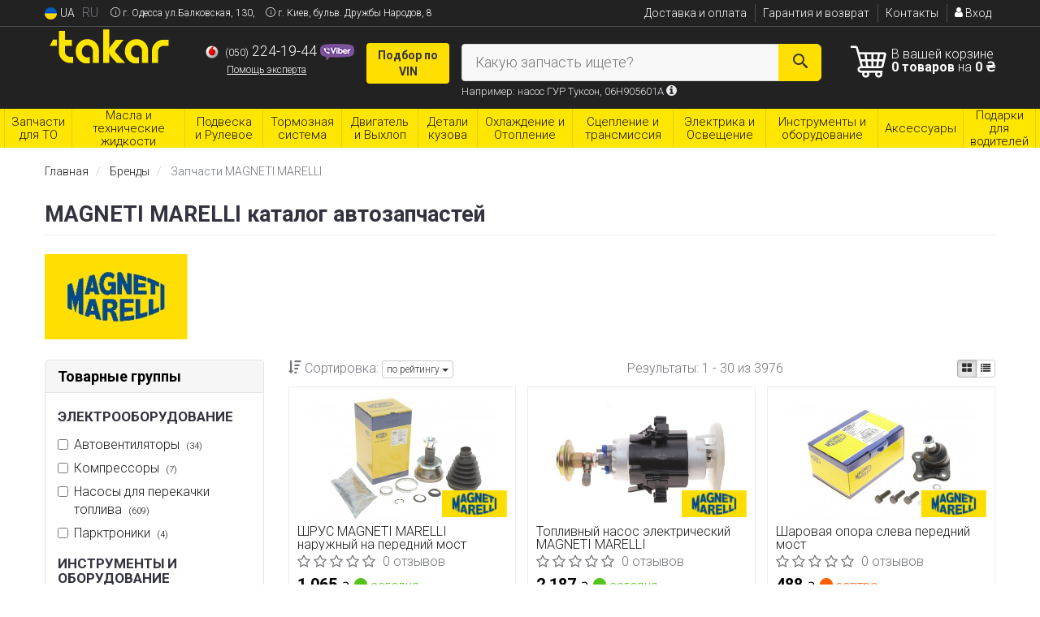

--- FILE ---
content_type: text/html; charset=UTF-8
request_url: https://takar.com.ua/brand/magneti-marelli
body_size: 35754
content:

<!DOCTYPE html>
<html class="no-js" lang="ru">

    <head>
                <meta charset="utf-8">
        <meta http-equiv="x-ua-compatible" content="ie=edge">
        <meta name="viewport" content="width=device-width, initial-scale=1, user-scalable=no, maximum-scale=1">
        <title>MAGNETI MARELLI запчастини для автомобілів купити в Україні</title>
<meta name="description" content="Автомобильные запчасти MAGNETI MARELLI в каталоге интернет-магазина TAKAR ☝ Большой выбор запчастей для автомобиля ➡️ Помощь с подбором ✔️ Выгодные цены ✈️ Доставка" />
<meta property="og:locale" content="ru_UA">
<meta property="og:type" content="object">
<meta property="og:title" content="MAGNETI MARELLI запчасти для автомобилей купить в Украине">
<meta property="og:url" content="https://takar.com.ua/brand/magneti-marelli">
<meta property="og:description" content="Автомобильные запчасти MAGNETI MARELLI в каталоге интернет-магазина TAKAR ☝ Большой выбор запчастей для автомобиля ➡️ Помощь с подбором ✔️ Выгодные цены ✈️ Доставка">
<link rel="next" href="/brand/magneti-marelli?page=2">
<link rel="alternate" hreflang="ru" href="https://takar.com.ua/brand/magneti-marelli"/>
<link rel="alternate" hreflang="uk" href="https://takar.com.ua/ua/brand/magneti-marelli"/>
<link rel="alternate" hreflang="uk-UA" href="https://takar.com.ua/ua/brand/magneti-marelli"/>
<link rel="alternate" hreflang="ru-UA" href="https://takar.com.ua/brand/magneti-marelli"/>
<link rel="alternate" hreflang="x-default" href="https://takar.com.ua/ua/brand/magneti-marelli"/>
<link rel="stylesheet" type="text/css" href="https://takar.com.ua/apps/takar/templates/css/assets.header.min.css?v=1767047161" />
                    <style>
                        .product-card__badge-service--top-prodazhiv-128293 {
                                                        background: #0174F8;
                                                                                    color: #F5F5F5;
                                                        height: 43px;
                        }
                                                .product-card__badge-service--top-prodazhiv-128293::after {
                            border-top: 11px solid #0174F8;
                        }
                                            </style>
                    
                    <style>
                        .product-card__badge-service--visoka-yakist-128077 {
                                                        background: #2FB20E;
                                                                                    color: #FFFFFF;
                                                        height: 41px;
                        }
                                                .product-card__badge-service--visoka-yakist-128077::after {
                            border-top: 11px solid #2FB20E;
                        }
                                            </style>
                    
                    <style>
                        .product-card__badge-service--vibir-pokupciv-128513 {
                                                        background: #222222;
                                                                                    color: #FFFFFF;
                                                        height: 40px;
                        }
                                                .product-card__badge-service--vibir-pokupciv-128513::after {
                            border-top: 11px solid #222222;
                        }
                                            </style>
                    
                    <style>
                        .product-card__badge-service--b-kraschiy-variant-127937-b {
                                                        background: #FFE600;
                                                                                    color: #161612;
                                                        height: 40px;
                        }
                                                .product-card__badge-service--b-kraschiy-variant-127937-b::after {
                            border-top: 11px solid #FFE600;
                        }
                                            </style>
                    <meta name="format-detection" content="telephone=no">
        <link href="https://takar.com.ua/apps/takar/templates/favicon.ico" rel="shortcut icon">
        <script>
                        (function(e,t){typeof mod1ule!="undefined"&&module.exports?module.exports=t():typeof define=="function"&&define.amd?define(t):this[e]=t()})("$script",function(){function p(e,t){for(var n=0,i=e.length;n<i;++n)if(!t(e[n]))return r;return 1}function d(e,t){p(e,function(e){return t(e),1})}function v(e,t,n){function g(e){return e.call?e():u[e]}function y(){if(!--h){u[o]=1,s&&s();for(var e in f)p(e.split("|"),g)&&!d(f[e],g)&&(f[e]=[])}}e=e[i]?e:[e];var r=t&&t.call,s=r?t:n,o=r?e.join(""):t,h=e.length;return setTimeout(function(){d(e,function t(e,n){if(e===null)return y();!n&&!/^https?:\/\//.test(e)&&c&&(e=e.indexOf(".js")===-1?c+e+".js":c+e);if(l[e])return o&&(a[o]=1),l[e]==2?y():setTimeout(function(){t(e,!0)},0);l[e]=1,o&&(a[o]=1),m(e,y)})},0),v}function m(n,r){var i=e.createElement("script"),u;i.onload=i.onerror=i[o]=function(){if(i[s]&&!/^c|loade/.test(i[s])||u)return;i.onload=i[o]=null,u=1,l[n]=2,r()},i.async=1,i.src=h?n+(n.indexOf("?")===-1?"?":"&")+h:n,t.insertBefore(i,t.lastChild)}var e=document,t=e.getElementsByTagName("head")[0],n="string",r=!1,i="push",s="readyState",o="onreadystatechange",u={},a={},f={},l={},c,h;return v.get=m,v.order=function(e,t,n){(function r(i){i=e.shift(),e.length?v(i,r):v(i,t,n)})()},v.path=function(e){c=e},v.urlArgs=function(e){h=e},v.ready=function(e,t,n){e=e[i]?e:[e];var r=[];return!d(e,function(e){u[e]||r[i](e)})&&p(e,function(e){return u[e]})?t():!function(e){f[e]=f[e]||[],f[e][i](t),n&&n(r)}(e.join("|")),v},v.done=function(e){v([null],e)},v});
            $script('//ajax.googleapis.com/ajax/libs/jquery/1.11.3/jquery.min.js', 'jquery');
        </script>

            <!-- Google tag (gtag.js) -->
    <script async src="https://www.googletagmanager.com/gtag/js?id=G-R5B1ZTYZ5Q"></script>
    <script>
        window.dataLayer = window.dataLayer || [];
        function gtag(){dataLayer.push(arguments);}
        gtag('js', new Date());
        gtag('config', 'G-R5B1ZTYZ5Q');

            </script>
        <!-- Google Tag Manager -->
    <script>(function(w,d,s,l,i){w[l]=w[l]||[];w[l].push({'gtm.start':
                new Date().getTime(),event:'gtm.js'});var f=d.getElementsByTagName(s)[0],
            j=d.createElement(s),dl=l!='dataLayer'?'&l='+l:'';j.async=true;j.src=
            'https://www.googletagmanager.com/gtm.js?id='+i+dl;f.parentNode.insertBefore(j,f);
        })(window,document,'script','dataLayer','GTM-P8CR3W3');</script>
    <!-- End Google Tag Manager -->
        </head>

<body data-lang="" class="">
    <!-- Google Tag Manager (noscript) -->
    <noscript><iframe src="https://www.googletagmanager.com/ns.html?id=GTM-P8CR3W3"
                      height="0" width="0" style="display:none;visibility:hidden"></iframe></noscript>
    <!-- End Google Tag Manager (noscript) -->
        <div class="wrap-content">
        <!-- header area start -->
        <div class="header-area">

            <div class="header-top">
                <div class="container" id="header-container">
                    <div class="row">
                        <div class="col-md-12">
                            <div class="single-menu single-menu-left pull-left">
                                    
<nav class="menu-lang">
    <ul>
                    <li>
                <a class="lastbdr" data-lang="ua" href="/ua/brand/magneti-marelli"><i class="phone-icon uk-flag"></i>&nbsp;UA</a>
            </li>
            <li>
                RU
            </li>
            </ul>
</nav>
                            </div>
                            <div class="single-menu single-menu-left pull-left timetable-menu hidden-xs hidden-sm" style="font-size: 12px; color:#fff;">
                                <i class="iconcar-info" style="padding-left: 10px"></i> г. Одесса ул.Балковская, 130, <i class="iconcar-info" style="padding-left: 10px"></i> г. Киев, бульв. Дружбы Народов, 8                            </div>
                            <div class="single-menu-left pull-right">
                                                                <div class="single-menu">
                                    <nav>
                                        <ul>
                                            <li>
                                                <a href="https://takar.com.ua/pages/payment_delivery">Доставка и оплата</a>
                                            </li>
                                            <li class="hidden-xs hidden-sm">
                                                <a href="https://takar.com.ua/pages/guaran">Гарантия и возврат</a>
                                            </li>
                                            <li>
                                                <a href="https://takar.com.ua/contact">Контакты</a>
                                            </li>
                                            <li>
                                                
    <a href="#" class="btn-sign-login lastbdr"  >
        <i class="iconcar-user"></i> Вход    </a>



                                                </li>
                                        </ul>
                                    </nav>
                                </div>
                                                            </div>
                        </div>

                    </div>
                </div>
            </div>            <div class="header-menu">
                <div class="container">
                    <div class="row">
                    <div class="col-md-12">
                        <div class="wrap-header-menu">
                        <div class="header-logo pull-left">
                            <div class="logo-area">
                                
<a href="https://takar.com.ua/">
    <img src="https://takar.com.ua/apps/takar/templates/img/logo.svg"
         alt="Takar.com.ua"
            >
</a>
                            </div>
                        </div>
                        <div class="pull-left phone_case">

                            <ul class="list-unstyled list-phone">

                                                                                                        <li>
                                        <a href="tel:+380502241944">                                            <i class="phone-icon mts"></i>&nbsp;<small>(050)</small> 224-19-44                                            </a>                                                                                    <a  href="viber://chat?number=%2B380502241944">
                                                <img src="https://takar.com.ua/templates/img/viber-cell.png" alt="Viber">
                                            </a>
                                                                            </li>
                                
                                
                                <li>
                                    <button type="button" class="btn btn-link btn-callback btn-xs magnific-ajax" data-mfp-src="https://takar.com.ua/ajax/callback">
                                        Помощь эксперта                                    </button>
                                </li>

                                                            </ul>

                            <ul class="list-unstyled pull-left hidden-xs hidden-sm">
                                <li class="wrap-btn-callback">
                                    <button type="button" class="btn btn-primary magnific-ajax order_vin" data-mfp-src="https://takar.com.ua/ajax/order_vin">
                                        Подбор по<br> VIN
                                     </button>
                                </li>
                            </ul>
                        </div>
                                                <div class="header-cart pull-right">
                            <div class="shopping-cart expand" id="basket">
                                                    <i class="iconcar-cart-outline"></i>
                        <div style="margin-top: 10px" class="hidden-sm">
                        В вашей корзине<br/>
                        <strong>0 товаров</strong> на <strong class="price-order">0 ₴</strong>
                        </div>
                                                </div>
                        </div>
                        
                        <div class="header-center">
                                <div class="search-box"
         data-mod-id=""
         data-typ-id=""
         data-year=""
        >
                    <div class="input-group">
                <span class="input-group-btn hidden-pc">
                    <button class="btn btn-lg btn-primary wsnavtoggle" type="button"><i class="iconcar-menu"></i></button>
                </span>

                <div class="adv-search-btn" aria-controls="adv-search-modal">
                    Какую запчасть ищете?                </div>
                <span class="input-group-btn">
                    <button aria-controls="adv-search-modal" aria-label="Search" class="btn btn-primary btn-lg" id="btn-search" type="submit"><i class="iconcar-search"></i></button>
                </span>
            </div>
                        <span id="helpBlock" class="help-block hidden-sm" data-toggle="popover" data-trigger="hover" data-placement="bottom" data-container="body" data-content='
                  <p>Вы можете осуществлять поиск по:</p>
                  <dl>
                    <dt>- названию запчасти и/или названию  автомобиля</dt>
                    <dd>Например: "амортизатор киа рио" или "свечи Passat";</li></dd>

                    <dt>- артикулу запчасти или артикулу и бренду запчасти</dt>
                    <dd>Например: "IK16TT" или "Denso IW20";</dd>

                    <dt>- оригинальному номеру запчасти</dt>
                    <dd>Например: "7700109812"</dd>
                  </dl>'>Например: насос ГУР Туксон, 06H905601A <i class="iconcar-information"></i>
            </span>
                        </div>
                        </div>
                    </div>
                    </div>
                    </div>
                </div>
            </div>

                            <div class="wsmenucontainer clearfix  wsmenucontainer--doc_brand">
    <div class="overlapblackbg"></div>


    <div class="wsmobileheader clearfix">
        <a class="animated-arrow wsnavtoggle"><span></span></a>
    </div>

    <nav class="wsdownmenu wsmenu clearfix" id="wsmenu">
        <ul class="wsdown-mobile wsdownmenu-list wsmenu-list">
                                                                        <li class="wsdown-zapchasti-dlya-to ">
                        <span class="main-cat wsdownmenu-submenu"
                                                          data-hlk="https://takar.com.ua/list/zapchasti-dlya-to"
                                                        >
                                                                                    Запчасти для ТО                        </span>
                    
                    

                        <div class="megamenu clearfix">
                            <div class="typography-text clearfix">
                                                            <div class="col-lg-3 col-md-3 col-xs-12 link-list">
                                    <ul>
                                        <li class="title">Масла</li>

                                                                                                                                <li>
                                                                                                <a href="https://takar.com.ua/list/maslo">
                                                                                                                                                        Моторное масло                                                                                                </a>
                                                                                            </li>
                                                                                                                                <li>
                                                                                                <a href="https://takar.com.ua/list/maslo-gur">
                                                                                                                                                        Масло ГУР                                                                                                </a>
                                                                                            </li>
                                                                                                                                <li>
                                                                                                <a href="https://takar.com.ua/list/maslo-transmissionnoje">
                                                                                                                                                        Масло трансмиссионное                                                                                                </a>
                                                                                            </li>
                                                                            </ul>
                                </div>
                                                            <div class="col-lg-3 col-md-3 col-xs-12 link-list">
                                    <ul>
                                        <li class="title">Ремни и ролики</li>

                                                                                                                                <li>
                                                                                                <a href="https://takar.com.ua/list/remeny-grm">
                                                                                                                                                        Ремень ГРМ                                                                                                </a>
                                                                                            </li>
                                                                                                                                <li>
                                                                                                <a href="https://takar.com.ua/list/komplekt-remeny-rolik">
                                                                                                                                                        Комплект ГРМ                                                                                                </a>
                                                                                            </li>
                                                                                                                                <li>
                                                                                                <a href="https://takar.com.ua/list/natyazhitely-remnya-grm">
                                                                                                                                                        Натяжитель ремня ГРМ                                                                                                </a>
                                                                                            </li>
                                                                                                                                <li>
                                                                                                <a href="https://takar.com.ua/list/vodyanoj-nasos-pompa">
                                                                                                                                                        Помпа                                                                                                </a>
                                                                                            </li>
                                                                                                                                <li>
                                                                                                <a href="https://takar.com.ua/list/privodnoj-remeny">
                                                                                                                                                        Приводной ремень                                                                                                </a>
                                                                                            </li>
                                                                                                                                <li>
                                                                                                <a href="https://takar.com.ua/list/remen-generatora">
                                                                                                                                                        Ремень генератора                                                                                                </a>
                                                                                            </li>
                                                                            </ul>
                                </div>
                                                            <div class="col-lg-3 col-md-3 col-xs-12 link-list">
                                    <ul>
                                        <li class="title">Автохимия</li>

                                                                                                                                <li>
                                                                                                <a href="https://takar.com.ua/list/antifriz">
                                                                                                                                                        Антифриз                                                                                                </a>
                                                                                            </li>
                                                                                                                                <li>
                                                                                                <a href="https://takar.com.ua/list/tormoznaya-zhidkost">
                                                                                                                                                        Тормозная жидкость                                                                                                </a>
                                                                                            </li>
                                                                                                                                <li>
                                                                                                <a href="https://takar.com.ua/list/omyvatel-stekla">
                                                                                                                                                        Омыватель стекла                                                                                                </a>
                                                                                            </li>
                                                                            </ul>
                                </div>
                                                            <div class="col-lg-3 col-md-3 col-xs-12 link-list">
                                    <ul>
                                        <li class="title">Технические жидкости</li>

                                                                                                                                <li>
                                                                                                <a href="https://takar.com.ua/list/ochistitel-tormozov">
                                                                                                                                                        Очиститель тормзов                                                                                                </a>
                                                                                            </li>
                                                                            </ul>
                                </div>
                                                            <div class="col-lg-3 col-md-3 col-xs-12 link-list">
                                    <ul>
                                        <li class="title">Фильтра</li>

                                                                                                                                <li>
                                                                                                <a href="https://takar.com.ua/list/maslyanyj-filytr">
                                                                                                                                                        Масляный фильтр                                                                                                </a>
                                                                                            </li>
                                                                                                                                <li>
                                                                                                <a href="https://takar.com.ua/list/vozdushnyj-filytr">
                                                                                                                                                        Воздушный фильтр                                                                                                </a>
                                                                                            </li>
                                                                                                                                <li>
                                                                                                <a href="https://takar.com.ua/list/filytr-salona">
                                                                                                                                                        Фильтр салона                                                                                                </a>
                                                                                            </li>
                                                                                                                                <li>
                                                                                                <a href="https://takar.com.ua/list/maslyanyj-filytr">
                                                                                                                                                        Маслянный фильтр                                                                                                </a>
                                                                                            </li>
                                                                                                                                <li>
                                                                                                <a href="https://takar.com.ua/list/toplivnyj-filytr">
                                                                                                                                                        Топливный фильтр                                                                                                </a>
                                                                                            </li>
                                                                                                                                <li>
                                                                                                <a href="https://takar.com.ua/list/komplekty-filtrov">
                                                                                                                                                        Комплекты фильтров                                                                                                </a>
                                                                                            </li>
                                                                            </ul>
                                </div>
                                                            <div class="col-lg-3 col-md-3 col-xs-12 link-list">
                                    <ul>
                                        <li class="title">Тормозная система</li>

                                                                                                                                <li>
                                                                                                <a href="https://takar.com.ua/list/tormoznyje-kolodki">
                                                                                                                                                        Колодки тормозные                                                                                                </a>
                                                                                            </li>
                                                                                                                                <li>
                                                                                                <a href="https://takar.com.ua/list/tormoznyje-diski">
                                                                                                                                                        Диски тормозные                                                                                                </a>
                                                                                            </li>
                                                                                                                                <li>
                                                                                                <a href="https://takar.com.ua/list/tormoznoj-baraban">
                                                                                                                                                        Барабаны тормозные                                                                                                </a>
                                                                                            </li>
                                                                            </ul>
                                </div>
                                                            <div class="col-lg-3 col-md-3 col-xs-12 link-list">
                                    <ul>
                                        <li class="title">Подвеска</li>

                                                                                                                                <li>
                                                                                                <a href="https://takar.com.ua/list/rulevaja-rejka-i-kreplenije">
                                                                                                                                                        Рулевая тяга и наконечник                                                                                                </a>
                                                                                            </li>
                                                                                                                                <li>
                                                                                                <a href="https://takar.com.ua/list/stabilizator">
                                                                                                                                                        Стойка стабилизатора                                                                                                </a>
                                                                                            </li>
                                                                                                                                <li>
                                                                                                <a href="https://takar.com.ua/list/vtulki-stabilizatora">
                                                                                                                                                        Втулка стабилизатора                                                                                                </a>
                                                                                            </li>
                                                                                                                                <li>
                                                                                                <a href="https://takar.com.ua/list/sharovyje-opory">
                                                                                                                                                        Шаровая опора                                                                                                </a>
                                                                                            </li>
                                                                                                                                <li>
                                                                                                <a href="https://takar.com.ua/list/rulevyje-nakonechniki">
                                                                                                                                                        Рулевые наконечники                                                                                                </a>
                                                                                            </li>
                                                                                                                                <li>
                                                                                                <a href="https://takar.com.ua/list/sajlentblok-rychaga">
                                                                                                                                                        Сайлентблок рычага                                                                                                </a>
                                                                                            </li>
                                                                                                                                <li>
                                                                                                <a href="https://takar.com.ua/list/opora-amortizatora">
                                                                                                                                                        Опора амортизатора                                                                                                </a>
                                                                                            </li>
                                                                            </ul>
                                </div>
                                                        </div>

                                                    </div>

                    
                                            </li>
                                                                                            <li class="wsdown-masla-i-avtohimija ">
                        <span class="main-cat wsdownmenu-submenu"
                                                          data-hlk="https://takar.com.ua/list/masla-i-avtohimija"
                                                        >
                                                                                    Масла и технические жидкости                        </span>
                    
                    

                        <div class="megamenu clearfix">
                            <div class="typography-text clearfix">
                                                            <div class="col-lg-3 col-md-3 col-xs-12 link-list">
                                    <ul>
                                        <li class="title">Масла</li>

                                                                                                                                <li>
                                                                                                <a href="https://takar.com.ua/list/maslo-gur">
                                                                                                                                                        Масло ГУР                                                                                                </a>
                                                                                            </li>
                                                                                                                                <li>
                                                                                                <a href="https://takar.com.ua/list/maslo">
                                                                                                                                                        Моторное масло                                                                                                </a>
                                                                                            </li>
                                                                                                                                <li>
                                                                                                <a href="https://takar.com.ua/list/maslo-transmissionnoje">
                                                                                                                                                        Масло трансмиссионное                                                                                                </a>
                                                                                            </li>
                                                                                                                                <li>
                                                                                                <a href="https://takar.com.ua/list/specialnye-masla">
                                                                                                                                                        Специальные масла                                                                                                </a>
                                                                                            </li>
                                                                                                                                <li>
                                                                                                <a href="https://takar.com.ua/list/vse-masla">
                                                                                                                                                        Все масла                                                                                                </a>
                                                                                            </li>
                                                                            </ul>
                                </div>
                                                            <div class="col-lg-3 col-md-3 col-xs-12 link-list">
                                    <ul>
                                        <li class="title">Автохимия</li>

                                                                                                                                <li>
                                                                                                <a href="https://takar.com.ua/list/antifriz">
                                                                                                                                                        Антифриз                                                                                                </a>
                                                                                            </li>
                                                                                                                                <li>
                                                                                                <a href="https://takar.com.ua/list/polirol">
                                                                                                                                                        Полироли                                                                                                </a>
                                                                                            </li>
                                                                                                                                <li>
                                                                                                <a href="https://takar.com.ua/list/osvezhiteli">
                                                                                                                                                        Ароматизаторы                                                                                                 </a>
                                                                                            </li>
                                                                                                                                <li>
                                                                                                <a href="https://takar.com.ua/list/ochistiteli-salona">
                                                                                                                                                        Очистители салона                                                                                                </a>
                                                                                            </li>
                                                                                                                                <li>
                                                                                                <a href="https://takar.com.ua/list/gubka-dlya-mytya-mashiny">
                                                                                                                                                        Губки для мытья машины                                                                                                </a>
                                                                                            </li>
                                                                                                                                <li>
                                                                                                <a href="https://takar.com.ua/list/omyvatel-stekla">
                                                                                                                                                        Омыватель стекла                                                                                                </a>
                                                                                            </li>
                                                                                                                                <li>
                                                                                                <a href="https://takar.com.ua/list/avtohimiya">
                                                                                                                                                        Автохимия                                                                                                </a>
                                                                                            </li>
                                                                            </ul>
                                </div>
                                                            <div class="col-lg-3 col-md-3 col-xs-12 link-list">
                                    <ul>
                                        <li class="title">Технические жидкости</li>

                                                                                                                                <li>
                                                                                                <a href="https://takar.com.ua/list/antiseptik">
                                                                                                                                                        Антисептик                                                                                                </a>
                                                                                            </li>
                                                                                                                                <li>
                                                                                                <a href="https://takar.com.ua/list/voda-distillirovannaya">
                                                                                                                                                        Вода дистиллированная                                                                                                </a>
                                                                                            </li>
                                                                                                                                <li>
                                                                                                <a href="https://takar.com.ua/list/smazochnye-materialy">
                                                                                                                                                        Смазочные материалы                                                                                                </a>
                                                                                            </li>
                                                                                                                                <li>
                                                                                                <a href="https://takar.com.ua/list/elektrolit">
                                                                                                                                                        Электролит                                                                                                </a>
                                                                                            </li>
                                                                                                                                <li>
                                                                                                <a href="https://takar.com.ua/list/ochistitel-tormozov">
                                                                                                                                                        Очиститель тормозов                                                                                                </a>
                                                                                            </li>
                                                                                                                                <li>
                                                                                                <a href="https://takar.com.ua/list/tormoznaya-zhidkost">
                                                                                                                                                        Тормозная жидкость                                                                                                </a>
                                                                                            </li>
                                                                                                                                <li>
                                                                                                <a href="https://takar.com.ua/list/ochistitel-kondicionera">
                                                                                                                                                        Очиститель кондиционера                                                                                                </a>
                                                                                            </li>
                                                                                                                                <li>
                                                                                                <a href="https://takar.com.ua/list/germetiki">
                                                                                                                                                        Герметики                                                                                                </a>
                                                                                            </li>
                                                                                                                                <li>
                                                                                                <a href="https://takar.com.ua/list/maslo-dlya-instrumenta">
                                                                                                                                                        Масло для инструмента                                                                                                </a>
                                                                                            </li>
                                                                                                                                <li>
                                                                                                <a href="https://takar.com.ua/list/ochistiteli-sazhevogo-filtra">
                                                                                                                                                        Очистители сажевого фильтра                                                                                                </a>
                                                                                            </li>
                                                                                                                                <li>
                                                                                                <a href="https://takar.com.ua/list/tehnicheskie-zhidkosti">
                                                                                                                                                        Технические жидкости                                                                                                </a>
                                                                                            </li>
                                                                            </ul>
                                </div>
                                                        </div>

                                                    </div>

                    
                                            </li>
                                                                                            <li class="wsdown-podveska-i-rulevoje ">
                        <span class="main-cat wsdownmenu-submenu"
                                                          data-hlk="https://takar.com.ua/list/podveska-i-rulevoje"
                                                        >
                                                                                    Подвеска и Рулевое                        </span>
                    
                    

                        <div class="megamenu clearfix">
                            <div class="typography-text clearfix">
                                                            <div class="col-lg-3 col-md-3 col-xs-12 link-list">
                                    <ul>
                                        <li class="title">Амортизаторы и пружины</li>

                                                                                                                                <li>
                                                                                                <a href="https://takar.com.ua/list/amortizator">
                                                                                                                                                        Амортизаторы                                                                                                </a>
                                                                                            </li>
                                                                                                                                <li>
                                                                                                <a href="https://takar.com.ua/list/pruzhiny">
                                                                                                                                                        Пружины                                                                                                </a>
                                                                                            </li>
                                                                                                                                <li>
                                                                                                <a href="https://takar.com.ua/list/opora-amortizatora">
                                                                                                                                                        Опора амортизатора                                                                                                </a>
                                                                                            </li>
                                                                                                                                <li>
                                                                                                <a href="https://takar.com.ua/list/pylyniki-amortizatorov">
                                                                                                                                                        Пыльник амортизатора                                                                                                </a>
                                                                                            </li>
                                                                                                                                <li>
                                                                                                <a href="https://takar.com.ua/list/otboyniki-amortizatorov">
                                                                                                                                                        Отбойник амортизатора                                                                                                </a>
                                                                                            </li>
                                                                                                                                <li>
                                                                                                <a href="https://takar.com.ua/list/podshipnik-opory-amortizatora">
                                                                                                                                                        Подшипник опоры амортизатора                                                                                                </a>
                                                                                            </li>
                                                                                                                                <li>
                                                                                                <a href="https://takar.com.ua/list/tarelka-pruzhiny">
                                                                                                                                                        Тарелка пружины                                                                                                </a>
                                                                                            </li>
                                                                                                                                <li>
                                                                                                <a href="https://takar.com.ua/list/amortizatory-i-pruzhiny">
                                                                                                                                                        Амортизаторы и пружины                                                                                                </a>
                                                                                            </li>
                                                                            </ul>
                                </div>
                                                            <div class="col-lg-3 col-md-3 col-xs-12 link-list">
                                    <ul>
                                        <li class="title">Рулевое управление</li>

                                                                                                                                <li>
                                                                                                <a href="https://takar.com.ua/list/rulevyje-nakonechniki">
                                                                                                                                                        Рулевые наконечники                                                                                                </a>
                                                                                            </li>
                                                                                                                                <li>
                                                                                                <a href="https://takar.com.ua/list/rulevye-tyagi">
                                                                                                                                                        Рулевые тяги                                                                                                </a>
                                                                                            </li>
                                                                                                                                <li>
                                                                                                <a href="https://takar.com.ua/list/nasos-gidrousilitelya">
                                                                                                                                                        Насос гидроусилителя                                                                                                </a>
                                                                                            </li>
                                                                                                                                <li>
                                                                                                <a href="https://takar.com.ua/list/rulevaja-rejka-i-kreplenije">
                                                                                                                                                        Рулевая рейка и крепление                                                                                                </a>
                                                                                            </li>
                                                                                                                                <li>
                                                                                                <a href="https://takar.com.ua/list/kardan-rulevogo-vala">
                                                                                                                                                        Кардан рулевого вала                                                                                                </a>
                                                                                            </li>
                                                                                                                                <li>
                                                                                                <a href="https://takar.com.ua/list/datchik-ugla-povorota-rulya">
                                                                                                                                                        Датчик угла поворота руля                                                                                                </a>
                                                                                            </li>
                                                                                                                                <li>
                                                                                                <a href="https://takar.com.ua/list/pylnik-rulevogo-mehanizma">
                                                                                                                                                        Пыльник рулевого механизма                                                                                                </a>
                                                                                            </li>
                                                                            </ul>
                                </div>
                                                            <div class="col-lg-3 col-md-3 col-xs-12 link-list">
                                    <ul>
                                        <li class="title">Рычаги и стабилизатор</li>

                                                                                                                                <li>
                                                                                                <a href="https://takar.com.ua/list/sharovyje-opory">
                                                                                                                                                        Шаровые опоры                                                                                                </a>
                                                                                            </li>
                                                                                                                                <li>
                                                                                                <a href="https://takar.com.ua/list/rychagi">
                                                                                                                                                        Рычаги и тяги                                                                                                </a>
                                                                                            </li>
                                                                                                                                <li>
                                                                                                <a href="https://takar.com.ua/list/sajlentblok-rychaga">
                                                                                                                                                        Сайлентблок рычага                                                                                                </a>
                                                                                            </li>
                                                                                                                                <li>
                                                                                                <a href="https://takar.com.ua/list/stabilizator">
                                                                                                                                                        Стойки стабилизатора                                                                                                </a>
                                                                                            </li>
                                                                                                                                <li>
                                                                                                <a href="https://takar.com.ua/list/vtulki-stabilizatora">
                                                                                                                                                        Втулки стабилизатора                                                                                                </a>
                                                                                            </li>
                                                                            </ul>
                                </div>
                                                            <div class="col-lg-3 col-md-3 col-xs-12 link-list">
                                    <ul>
                                        <li class="title">Подвеска</li>

                                                                                                                                <li>
                                                                                                <a href="https://takar.com.ua/list/ressori">
                                                                                                                                                        Рессоры                                                                                                </a>
                                                                                            </li>
                                                                                                                                <li>
                                                                                                <a href="https://takar.com.ua/list/podshipnik-i-stupica">
                                                                                                                                                        Подшипник ступицы                                                                                                </a>
                                                                                            </li>
                                                                                                                                <li>
                                                                                                <a href="https://takar.com.ua/list/stupica">
                                                                                                                                                        Ступица                                                                                                </a>
                                                                                            </li>
                                                                                                                                <li>
                                                                                                <a href="https://takar.com.ua/list/sajlentbloki">
                                                                                                                                                        Сайлентблоки                                                                                                </a>
                                                                                            </li>
                                                                                                                                <li>
                                                                                                <a href="https://takar.com.ua/list/balka">
                                                                                                                                                        Балка                                                                                                </a>
                                                                                            </li>
                                                                                                                                <li>
                                                                                                <a href="https://takar.com.ua/list/komplektujushhije-stupicy">
                                                                                                                                                        Комплектующие ступицы                                                                                                </a>
                                                                                            </li>
                                                                                                                                <li>
                                                                                                <a href="https://takar.com.ua/list/povorotnyy-kulak">
                                                                                                                                                        Поворотный кулак                                                                                                </a>
                                                                                            </li>
                                                                                                                                <li>
                                                                                                <a href="https://takar.com.ua/list/podshipnik-poluosi">
                                                                                                                                                        Подшипник полуоси                                                                                                </a>
                                                                                            </li>
                                                                                                                                <li>
                                                                                                <a href="https://takar.com.ua/list/shkvoren">
                                                                                                                                                        Шкворень                                                                                                </a>
                                                                                            </li>
                                                                                                                                <li>
                                                                                                <a href="https://takar.com.ua/list/prostavki-dlya-uvelicheniya-klirensa">
                                                                                                                                                        Проставки для увеличения клиренса                                                                                                </a>
                                                                                            </li>
                                                                                                                                <li>
                                                                                                <a href="https://takar.com.ua/list/prostavki-dlya-vyleta-koles">
                                                                                                                                                        Проставки для вылета колёс                                                                                                </a>
                                                                                            </li>
                                                                                                                                <li>
                                                                                                <a href="https://takar.com.ua/list/podveska">
                                                                                                                                                        Подвеска                                                                                                </a>
                                                                                            </li>
                                                                            </ul>
                                </div>
                                                            <div class="col-lg-3 col-md-3 col-xs-12 link-list">
                                    <ul>
                                        <li class="title">Шины / Диски</li>

                                                                                                                                <li>
                                                                                                <a href="https://takar.com.ua/list/bolty-kolesnyje">
                                                                                                                                                        Болты / гайки крепления колёса                                                                                                </a>
                                                                                            </li>
                                                                                                                                <li>
                                                                                                <a href="https://takar.com.ua/list/datchik-davleniya-v-shinah">
                                                                                                                                                        Датчик давления в шинах                                                                                                </a>
                                                                                            </li>
                                                                            </ul>
                                </div>
                                                            <div class="col-lg-3 col-md-3 col-xs-12 link-list">
                                    <ul>
                                        <li class="title">Пневмо подвеска</li>

                                                                                                                                <li>
                                                                                                <a href="https://takar.com.ua/list/pnevmoamortizator">
                                                                                                                                                        Пневмоамортизатор                                                                                                </a>
                                                                                            </li>
                                                                                                                                <li>
                                                                                                <a href="https://takar.com.ua/list/pnevmoresorra">
                                                                                                                                                        Пневморессора                                                                                                </a>
                                                                                            </li>
                                                                                                                                <li>
                                                                                                <a href="https://takar.com.ua/list/pnevmopodushka">
                                                                                                                                                        Пневмоподушка                                                                                                </a>
                                                                                            </li>
                                                                                                                                <li>
                                                                                                <a href="https://takar.com.ua/list/kompressor-pnevmo">
                                                                                                                                                        Компрессор пневмо                                                                                                </a>
                                                                                            </li>
                                                                                                                                <li>
                                                                                                <a href="https://takar.com.ua/list/pnevmo-podveska">
                                                                                                                                                        Пневмо подвеска                                                                                                </a>
                                                                                            </li>
                                                                            </ul>
                                </div>
                                                        </div>

                                                    </div>

                    
                                            </li>
                                                                                            <li class="wsdown-tormoznaja-sistema ">
                        <span class="main-cat wsdownmenu-submenu"
                                                          data-hlk="https://takar.com.ua/list/tormoznaja-sistema"
                                                        >
                                                                                    Тормозная система                        </span>
                    
                    

                        <div class="megamenu clearfix">
                            <div class="typography-text clearfix">
                                                            <div class="col-lg-3 col-md-3 col-xs-12 link-list">
                                    <ul>
                                        <li class="title">Тормозные элементы</li>

                                                                                                                                <li>
                                                                                                <a href="https://takar.com.ua/list/tormoznyje-kolodki">
                                                                                                                                                        Тормозные колодки                                                                                                </a>
                                                                                            </li>
                                                                                                                                <li>
                                                                                                <a href="https://takar.com.ua/list/tormoznyje-diski">
                                                                                                                                                        Тормозные диски                                                                                                </a>
                                                                                            </li>
                                                                                                                                <li>
                                                                                                <a href="https://takar.com.ua/list/tormoznoj-baraban">
                                                                                                                                                        Барабаны тормозные                                                                                                </a>
                                                                                            </li>
                                                                                                                                <li>
                                                                                                <a href="https://takar.com.ua/list/tros-ruchnika">
                                                                                                                                                        Трос ручника                                                                                                </a>
                                                                                            </li>
                                                                                                                                <li>
                                                                                                <a href="https://takar.com.ua/list/remkomplekty-supporta">
                                                                                                                                                        Ремкомплекты суппорта                                                                                                </a>
                                                                                            </li>
                                                                                                                                <li>
                                                                                                <a href="https://takar.com.ua/list/vakuumnyj-nasos">
                                                                                                                                                        Вакуумный насос                                                                                                </a>
                                                                                            </li>
                                                                                                                                <li>
                                                                                                <a href="https://takar.com.ua/list/komplektujushhije-kolodok">
                                                                                                                                                        Комплектующие колодок                                                                                                </a>
                                                                                            </li>
                                                                                                                                <li>
                                                                                                <a href="https://takar.com.ua/list/remkomplekt-tormoznyh-kolodok">
                                                                                                                                                        Ремкомплект тормозных колодок                                                                                                </a>
                                                                                            </li>
                                                                                                                                <li>
                                                                                                <a href="https://takar.com.ua/list/kozhuh-tormoznogo-diska">
                                                                                                                                                        Кожух тормозного диска                                                                                                </a>
                                                                                            </li>
                                                                                                                                <li>
                                                                                                <a href="https://takar.com.ua/list/datchik-iznosa-tormoznyh-kolodok">
                                                                                                                                                        Датчик износа тормозных колодок                                                                                                </a>
                                                                                            </li>
                                                                                                                                <li>
                                                                                                <a href="https://takar.com.ua/list/datchik-abs">
                                                                                                                                                        Датчик АБС                                                                                                </a>
                                                                                            </li>
                                                                                                                                <li>
                                                                                                <a href="https://takar.com.ua/list/tormoznye-trosy">
                                                                                                                                                        Тормозные тросы                                                                                                </a>
                                                                                            </li>
                                                                                                                                <li>
                                                                                                <a href="https://takar.com.ua/list/tormoznye-zaklepki">
                                                                                                                                                        Тормозные заклепки                                                                                                 </a>
                                                                                            </li>
                                                                                                                                <li>
                                                                                                <a href="https://takar.com.ua/list/tormoznye-trubki">
                                                                                                                                                        Тормозные трубки                                                                                                </a>
                                                                                            </li>
                                                                            </ul>
                                </div>
                                                            <div class="col-lg-3 col-md-3 col-xs-12 link-list">
                                    <ul>
                                        <li class="title">Гидравлика</li>

                                                                                                                                <li>
                                                                                                <a href="https://takar.com.ua/list/tormoznoj-shlang">
                                                                                                                                                        Тормозной шланг                                                                                                </a>
                                                                                            </li>
                                                                                                                                <li>
                                                                                                <a href="https://takar.com.ua/list/glavnyj-tormoznoj-cilindr">
                                                                                                                                                        Главный тормозной цилиндр                                                                                                </a>
                                                                                            </li>
                                                                                                                                <li>
                                                                                                <a href="https://takar.com.ua/list/rabochij-tormoznoj-cilindr">
                                                                                                                                                        Рабочий тормозной цилиндр                                                                                                </a>
                                                                                            </li>
                                                                                                                                <li>
                                                                                                <a href="https://takar.com.ua/list/tormoznoj-support">
                                                                                                                                                        Суппорт                                                                                                </a>
                                                                                            </li>
                                                                                                                                <li>
                                                                                                <a href="https://takar.com.ua/list/remkomplekt-glavnogo-tormoznogo-cilindra">
                                                                                                                                                        Ремкомплект главного тормозного цилиндра                                                                                                </a>
                                                                                            </li>
                                                                                                                                <li>
                                                                                                <a href="https://takar.com.ua/list/usilitely-tormoznoj-sistemy">
                                                                                                                                                        Усилитель тормозной системы                                                                                                </a>
                                                                                            </li>
                                                                                                                                <li>
                                                                                                <a href="https://takar.com.ua/list/raspredelitely-tormoznyh-usilij">
                                                                                                                                                        Распределитель тормозных усилий                                                                                                </a>
                                                                                            </li>
                                                                                                                                <li>
                                                                                                <a href="https://takar.com.ua/list/bachok-tormoznoj-zhidkosti">
                                                                                                                                                        Бачок тормозной жидкости                                                                                                </a>
                                                                                            </li>
                                                                                                                                <li>
                                                                                                <a href="https://takar.com.ua/list/vakuumnyy-usilitel">
                                                                                                                                                        Вакуумный усилитель                                                                                                </a>
                                                                                            </li>
                                                                            </ul>
                                </div>
                                                            <div class="col-lg-3 col-md-3 col-xs-12 link-list">
                                    <ul>
                                        <li class="title">Электронные компоненты</li>

                                                                                                                                <li>
                                                                                                <a href="https://takar.com.ua/list/komplektujushhije-abs">
                                                                                                                                                        Комплектующие АБС                                                                                                </a>
                                                                                            </li>
                                                                            </ul>
                                </div>
                                                            <div class="col-lg-3 col-md-3 col-xs-12 link-list">
                                    <ul>
                                        <li class="title">Технические жидкости</li>

                                                                                                                                <li>
                                                                                                <a href="https://takar.com.ua/list/tormoznaya-zhidkost">
                                                                                                                                                        Тормозная жидкость                                                                                                </a>
                                                                                            </li>
                                                                                                                                <li>
                                                                                                <a href="https://takar.com.ua/list/ochistitel-tormozov">
                                                                                                                                                        Очиститель тормозов                                                                                                </a>
                                                                                            </li>
                                                                            </ul>
                                </div>
                                                        </div>

                                                    </div>

                    
                                            </li>
                                                                                            <li class="wsdown-dvigately-i-sistema-vyhlopa ">
                        <span class="main-cat wsdownmenu-submenu"
                                                          data-hlk="https://takar.com.ua/list/dvigately-i-sistema-vyhlopa"
                                                        >
                                                                                    Двигатель и Выхлоп                        </span>
                    
                    

                        <div class="megamenu clearfix">
                            <div class="typography-text clearfix">
                                                            <div class="col-lg-3 col-md-3 col-xs-12 link-list">
                                    <ul>
                                        <li class="title">Детали двигателя</li>

                                                                                                                                <li>
                                                                                                <a href="https://takar.com.ua/list/kolyca-porshnevyje">
                                                                                                                                                        Кольца поршневые                                                                                                </a>
                                                                                            </li>
                                                                                                                                <li>
                                                                                                <a href="https://takar.com.ua/list/porshnya">
                                                                                                                                                        Поршня                                                                                                </a>
                                                                                            </li>
                                                                                                                                <li>
                                                                                                <a href="https://takar.com.ua/list/klapana-vpusknyje">
                                                                                                                                                        Клапана впускные                                                                                                </a>
                                                                                            </li>
                                                                                                                                <li>
                                                                                                <a href="https://takar.com.ua/list/klapana-vypusknyje">
                                                                                                                                                        Клапана выпускные                                                                                                </a>
                                                                                            </li>
                                                                                                                                <li>
                                                                                                <a href="https://takar.com.ua/list/salyniki-klapanov">
                                                                                                                                                        Сальники клапанов                                                                                                </a>
                                                                                            </li>
                                                                                                                                <li>
                                                                                                <a href="https://takar.com.ua/list/gidrokompensatory">
                                                                                                                                                        Гидрокомпенсаторы                                                                                                </a>
                                                                                            </li>
                                                                                                                                <li>
                                                                                                <a href="https://takar.com.ua/list/bolty-golovki-bloka-cilindrov">
                                                                                                                                                        Болты головки блока цилиндров                                                                                                </a>
                                                                                            </li>
                                                                                                                                <li>
                                                                                                <a href="https://takar.com.ua/list/raspredval">
                                                                                                                                                        Распредвал                                                                                                </a>
                                                                                            </li>
                                                                                                                                <li>
                                                                                                <a href="https://takar.com.ua/list/salynik-raspredvala">
                                                                                                                                                        Сальник распредвала                                                                                                </a>
                                                                                            </li>
                                                                                                                                <li>
                                                                                                <a href="https://takar.com.ua/list/kolenval">
                                                                                                                                                        Коленвал                                                                                                </a>
                                                                                            </li>
                                                                                                                                <li>
                                                                                                <a href="https://takar.com.ua/list/salynik-kolenvala">
                                                                                                                                                        Сальник коленвала                                                                                                </a>
                                                                                            </li>
                                                                                                                                <li>
                                                                                                <a href="https://takar.com.ua/list/shkiv-kolenvala-demfer">
                                                                                                                                                        Шкив коленвала / Демфер                                                                                                </a>
                                                                                            </li>
                                                                                                                                <li>
                                                                                                <a href="https://takar.com.ua/list/maslyanyj-nasos">
                                                                                                                                                        Масляный насос                                                                                                </a>
                                                                                            </li>
                                                                                                                                <li>
                                                                                                <a href="https://takar.com.ua/list/poddon">
                                                                                                                                                        Поддон                                                                                                </a>
                                                                                            </li>
                                                                                                                                <li>
                                                                                                <a href="https://takar.com.ua/list/shatun">
                                                                                                                                                        Шатун                                                                                                </a>
                                                                                            </li>
                                                                                                                                <li>
                                                                                                <a href="https://takar.com.ua/list/sistema-smazki-dvigatelya">
                                                                                                                                                        Система смазки двигателя                                                                                                </a>
                                                                                            </li>
                                                                                                                                <li>
                                                                                                <a href="https://takar.com.ua/list/vkladyshi-korennyje">
                                                                                                                                                        Вкладыши коренные                                                                                                </a>
                                                                                            </li>
                                                                                                                                <li>
                                                                                                <a href="https://takar.com.ua/list/vkladyshi-shatunnyje">
                                                                                                                                                        Вкладыши шатунные                                                                                                </a>
                                                                                            </li>
                                                                                                                                <li>
                                                                                                <a href="https://takar.com.ua/list/prochije-elementy-dvigatelya">
                                                                                                                                                        Прочие элементы двигателя                                                                                                </a>
                                                                                            </li>
                                                                                                                                <li>
                                                                                                <a href="https://takar.com.ua/list/regulirovochnaja-shajba-klapanov">
                                                                                                                                                        Регулировочная шайба клапанов                                                                                                </a>
                                                                                            </li>
                                                                                                                                <li>
                                                                                                <a href="https://takar.com.ua/list/napravlyajushhaja-klapanov">
                                                                                                                                                        Направляющая клапанов                                                                                                </a>
                                                                                            </li>
                                                                                                                                <li>
                                                                                                <a href="https://takar.com.ua/list/datchik-urovnya-masla">
                                                                                                                                                        Датчик уровня масла                                                                                                </a>
                                                                                            </li>
                                                                                                                                <li>
                                                                                                <a href="https://takar.com.ua/list/tolkatel-klapana">
                                                                                                                                                        Толкатель клапана                                                                                                </a>
                                                                                            </li>
                                                                                                                                <li>
                                                                                                <a href="https://takar.com.ua/list/gilza-cilindra">
                                                                                                                                                        Гильза цилиндра                                                                                                </a>
                                                                                            </li>
                                                                                                                                <li>
                                                                                                <a href="https://takar.com.ua/list/probka-maslyanogo-poddona">
                                                                                                                                                        Пробка масляного поддона                                                                                                </a>
                                                                                            </li>
                                                                                                                                <li>
                                                                                                <a href="https://takar.com.ua/list/gbc">
                                                                                                                                                        ГБЦ                                                                                                </a>
                                                                                            </li>
                                                                                                                                <li>
                                                                                                <a href="https://takar.com.ua/list/sedlo-klapana">
                                                                                                                                                        Седло клапана                                                                                                </a>
                                                                                            </li>
                                                                                                                                <li>
                                                                                                <a href="https://takar.com.ua/list/zaschita-dvigatelya">
                                                                                                                                                        Защита двигателя                                                                                                </a>
                                                                                            </li>
                                                                                                                                <li>
                                                                                                <a href="https://takar.com.ua/list/tros-gaza">
                                                                                                                                                        Трос газа                                                                                                </a>
                                                                                            </li>
                                                                                                                                <li>
                                                                                                <a href="https://takar.com.ua/list/sistema-podogreva-dvigatelya">
                                                                                                                                                        Система подогрева двигателя                                                                                                </a>
                                                                                            </li>
                                                                                                                                <li>
                                                                                                <a href="https://takar.com.ua/list/karter-dvigatelya">
                                                                                                                                                        Картер двигателя                                                                                                </a>
                                                                                            </li>
                                                                                                                                <li>
                                                                                                <a href="https://takar.com.ua/list/maslyannyy-poddon">
                                                                                                                                                        Маслянный поддон                                                                                                </a>
                                                                                            </li>
                                                                            </ul>
                                </div>
                                                            <div class="col-lg-3 col-md-3 col-xs-12 link-list">
                                    <ul>
                                        <li class="title">Ремни, цепи, натяжители</li>

                                                                                                                                <li>
                                                                                                <a href="https://takar.com.ua/list/komplekt-remeny-rolik">
                                                                                                                                                        Комплект ГРМ                                                                                                </a>
                                                                                            </li>
                                                                                                                                <li>
                                                                                                <a href="https://takar.com.ua/list/remeny-grm">
                                                                                                                                                        Ремень ГРМ                                                                                                </a>
                                                                                            </li>
                                                                                                                                <li>
                                                                                                <a href="https://takar.com.ua/list/natyazhitely-remnya-grm">
                                                                                                                                                        Натяжитель ремня ГРМ                                                                                                </a>
                                                                                            </li>
                                                                                                                                <li>
                                                                                                <a href="https://takar.com.ua/list/privodnoj-remeny">
                                                                                                                                                        Приводной ремень                                                                                                </a>
                                                                                            </li>
                                                                                                                                <li>
                                                                                                <a href="https://takar.com.ua/list/klinovoj-remeny">
                                                                                                                                                        Ролик ремня приводного                                                                                                </a>
                                                                                            </li>
                                                                                                                                <li>
                                                                                                <a href="https://takar.com.ua/list/cepy-grm">
                                                                                                                                                        Цепь ГРМ                                                                                                </a>
                                                                                            </li>
                                                                                                                                <li>
                                                                                                <a href="https://takar.com.ua/list/natyazhitely-cepi-grm">
                                                                                                                                                        Натяжитель цепи ГРМ                                                                                                </a>
                                                                                            </li>
                                                                                                                                <li>
                                                                                                <a href="https://takar.com.ua/list/uspokoitely-cepi-grm">
                                                                                                                                                        Успокоитель цепи ГРМ                                                                                                </a>
                                                                                            </li>
                                                                                                                                <li>
                                                                                                <a href="https://takar.com.ua/list/roliki-grm">
                                                                                                                                                        Ролики ГРМ                                                                                                </a>
                                                                                            </li>
                                                                                                                                <li>
                                                                                                <a href="https://takar.com.ua/list/remen-generatora">
                                                                                                                                                        Ремень генератора                                                                                                </a>
                                                                                            </li>
                                                                            </ul>
                                </div>
                                                            <div class="col-lg-3 col-md-3 col-xs-12 link-list">
                                    <ul>
                                        <li class="title">Турбины</li>

                                                                                                                                <li>
                                                                                                <a href="https://takar.com.ua/list/datchik-davleniya-vozduha">
                                                                                                                                                        Датчик давления воздуха                                                                                                </a>
                                                                                            </li>
                                                                                                                                <li>
                                                                                                <a href="https://takar.com.ua/list/datchik-davlenija-nadduva">
                                                                                                                                                        Датчик давления наддува                                                                                                </a>
                                                                                            </li>
                                                                                                                                <li>
                                                                                                <a href="https://takar.com.ua/list/turbokompressor">
                                                                                                                                                        Турбина                                                                                                </a>
                                                                                            </li>
                                                                                                                                <li>
                                                                                                <a href="https://takar.com.ua/list/interkuler">
                                                                                                                                                        Интеркулер                                                                                                </a>
                                                                                            </li>
                                                                                                                                <li>
                                                                                                <a href="https://takar.com.ua/list/patrubki">
                                                                                                                                                        Патрубки                                                                                                </a>
                                                                                            </li>
                                                                                                                                <li>
                                                                                                <a href="https://takar.com.ua/list/remkomplekt-turbiny">
                                                                                                                                                        Ремкомплект турбины                                                                                                </a>
                                                                                            </li>
                                                                            </ul>
                                </div>
                                                            <div class="col-lg-3 col-md-3 col-xs-12 link-list">
                                    <ul>
                                        <li class="title">Фильтры</li>

                                                                                                                                <li>
                                                                                                <a href="https://takar.com.ua/list/vozdushnyj-filytr">
                                                                                                                                                        Воздушный фильтр                                                                                                </a>
                                                                                            </li>
                                                                                                                                <li>
                                                                                                <a href="https://takar.com.ua/list/maslyanyj-filytr">
                                                                                                                                                        Масляный фильтр                                                                                                </a>
                                                                                            </li>
                                                                                                                                <li>
                                                                                                <a href="https://takar.com.ua/list/toplivnyj-filytr">
                                                                                                                                                        Топливный фильтр                                                                                                </a>
                                                                                            </li>
                                                                                                                                <li>
                                                                                                <a href="https://takar.com.ua/list/filytr-salona">
                                                                                                                                                        Фильтр салона                                                                                                </a>
                                                                                            </li>
                                                                                                                                <li>
                                                                                                <a href="https://takar.com.ua/list/korpus-vozdushnogo-filtra">
                                                                                                                                                        Корпус воздушного фильтра                                                                                                </a>
                                                                                            </li>
                                                                                                                                <li>
                                                                                                <a href="https://takar.com.ua/list/korpus-maslyanogo-filtra">
                                                                                                                                                        Корпус масляного фильтра                                                                                                 </a>
                                                                                            </li>
                                                                            </ul>
                                </div>
                                                            <div class="col-lg-3 col-md-3 col-xs-12 link-list">
                                    <ul>
                                        <li class="title">Прокладки</li>

                                                                                                                                <li>
                                                                                                <a href="https://takar.com.ua/list/prokladka-gbc">
                                                                                                                                                        Прокладка ГБЦ                                                                                                </a>
                                                                                            </li>
                                                                                                                                <li>
                                                                                                <a href="https://takar.com.ua/list/prokladka-klapannoj-kryshki">
                                                                                                                                                        Прокладка клапанной крышки                                                                                                </a>
                                                                                            </li>
                                                                                                                                <li>
                                                                                                <a href="https://takar.com.ua/list/prokladka-vpusknogo-kollektora">
                                                                                                                                                        Прокладка впускного коллектора                                                                                                </a>
                                                                                            </li>
                                                                                                                                <li>
                                                                                                <a href="https://takar.com.ua/list/prokladka-vypusknogo-kollektora">
                                                                                                                                                        Прокладка выпускного коллектора                                                                                                </a>
                                                                                            </li>
                                                                                                                                <li>
                                                                                                <a href="https://takar.com.ua/list/komplekty-prokladok">
                                                                                                                                                        Комплекты прокладок                                                                                                </a>
                                                                                            </li>
                                                                            </ul>
                                </div>
                                                            <div class="col-lg-3 col-md-3 col-xs-12 link-list">
                                    <ul>
                                        <li class="title">Топливная система</li>

                                                                                                                                <li>
                                                                                                <a href="https://takar.com.ua/list/toplivnyj-nasos">
                                                                                                                                                        Топливный насос                                                                                                </a>
                                                                                            </li>
                                                                                                                                <li>
                                                                                                <a href="https://takar.com.ua/list/forsunki-toplivnyje">
                                                                                                                                                        Форсунки топливные                                                                                                </a>
                                                                                            </li>
                                                                                                                                <li>
                                                                                                <a href="https://takar.com.ua/list/karbyurator-i-komplektujushhije">
                                                                                                                                                        Карбюратор и комплектующие                                                                                                </a>
                                                                                            </li>
                                                                                                                                <li>
                                                                                                <a href="https://takar.com.ua/list/toplivnyj-bak">
                                                                                                                                                        Топливный бак                                                                                                </a>
                                                                                            </li>
                                                                                                                                <li>
                                                                                                <a href="https://takar.com.ua/list/karbamidnyy-filtr">
                                                                                                                                                        Карбамидный фильтр                                                                                                </a>
                                                                                            </li>
                                                                                                                                <li>
                                                                                                <a href="https://takar.com.ua/list/datchik-urovnya-topliva">
                                                                                                                                                        Датчик уровня топлива                                                                                                </a>
                                                                                            </li>
                                                                                                                                <li>
                                                                                                <a href="https://takar.com.ua/list/datchik-temperatury-topliva">
                                                                                                                                                        Датчик температуры топлива                                                                                                </a>
                                                                                            </li>
                                                                                                                                <li>
                                                                                                <a href="https://takar.com.ua/list/datchik-davlenija-topliva">
                                                                                                                                                        Датчик давления топлива                                                                                                </a>
                                                                                            </li>
                                                                                                                                <li>
                                                                                                <a href="https://takar.com.ua/list/prochije-elementy-toplivnoj-sistemy">
                                                                                                                                                        Прочие элементы топливной системы                                                                                                </a>
                                                                                            </li>
                                                                                                                                <li>
                                                                                                <a href="https://takar.com.ua/list/kryshka-benzobaka">
                                                                                                                                                        Крышка бензобака                                                                                                </a>
                                                                                            </li>
                                                                                                                                <li>
                                                                                                <a href="https://takar.com.ua/list/tnvd">
                                                                                                                                                        ТНВД                                                                                                </a>
                                                                                            </li>
                                                                                                                                <li>
                                                                                                <a href="https://takar.com.ua/list/rele-toplivnogo-nasosa">
                                                                                                                                                        Реле топливного насоса                                                                                                </a>
                                                                                            </li>
                                                                                                                                <li>
                                                                                                <a href="https://takar.com.ua/list/remkomplekt-toplivnogo-nasosa">
                                                                                                                                                        Ремкомплект топливного насоса                                                                                                </a>
                                                                                            </li>
                                                                                                                                <li>
                                                                                                <a href="https://takar.com.ua/list/filtr-parov-topliva">
                                                                                                                                                        Фильтр паров топлива                                                                                                </a>
                                                                                            </li>
                                                                            </ul>
                                </div>
                                                            <div class="col-lg-3 col-md-3 col-xs-12 link-list">
                                    <ul>
                                        <li class="title">Управление двигателем</li>

                                                                                                                                <li>
                                                                                                <a href="https://takar.com.ua/list/lyambda-zond">
                                                                                                                                                        Лямбда зонд                                                                                                </a>
                                                                                            </li>
                                                                                                                                <li>
                                                                                                <a href="https://takar.com.ua/list/datchik-davleniya-masla">
                                                                                                                                                        Датчик давления масла                                                                                                </a>
                                                                                            </li>
                                                                                                                                <li>
                                                                                                <a href="https://takar.com.ua/list/datchiki-upravlenija-dvigatelem">
                                                                                                                                                        Датчики управления двигателем                                                                                                </a>
                                                                                            </li>
                                                                                                                                <li>
                                                                                                <a href="https://takar.com.ua/list/datchik-kolenvala">
                                                                                                                                                        Датчик коленвала                                                                                                </a>
                                                                                            </li>
                                                                                                                                <li>
                                                                                                <a href="https://takar.com.ua/list/datchik-raspredvala">
                                                                                                                                                        Датчик распредвала                                                                                                </a>
                                                                                            </li>
                                                                                                                                <li>
                                                                                                <a href="https://takar.com.ua/list/datchik-temperatury-masla">
                                                                                                                                                        Датчик температуры масла                                                                                                </a>
                                                                                            </li>
                                                                                                                                <li>
                                                                                                <a href="https://takar.com.ua/list/datchik-detonacii">
                                                                                                                                                        Датчик детонации                                                                                                </a>
                                                                                            </li>
                                                                                                                                <li>
                                                                                                <a href="https://takar.com.ua/list/regulyator-davlenija-topliva">
                                                                                                                                                        Регулятор давления топлива                                                                                                </a>
                                                                                            </li>
                                                                                                                                <li>
                                                                                                <a href="https://takar.com.ua/list/droselna-zaslinka">
                                                                                                                                                        Дроссельная заслонка                                                                                                </a>
                                                                                            </li>
                                                                            </ul>
                                </div>
                                                            <div class="col-lg-3 col-md-3 col-xs-12 link-list">
                                    <ul>
                                        <li class="title">Система впуска</li>

                                                                                                                                <li>
                                                                                                <a href="https://takar.com.ua/list/datchik-polozheniya-droselnoy-zaslonki">
                                                                                                                                                        Датчик положения дроссельной заслонки                                                                                                </a>
                                                                                            </li>
                                                                                                                                <li>
                                                                                                <a href="https://takar.com.ua/list/sistema-vpuska">
                                                                                                                                                        Система впуска                                                                                                </a>
                                                                                            </li>
                                                                                                                                <li>
                                                                                                <a href="https://takar.com.ua/list/raskhodomer-vozduha">
                                                                                                                                                        Расходомер воздуха                                                                                                </a>
                                                                                            </li>
                                                                            </ul>
                                </div>
                                                            <div class="col-lg-3 col-md-3 col-xs-12 link-list">
                                    <ul>
                                        <li class="title">Система выпуска</li>

                                                                                                                                <li>
                                                                                                <a href="https://takar.com.ua/list/glushitely-konechnyj">
                                                                                                                                                        Глушитель                                                                                                </a>
                                                                                            </li>
                                                                                                                                <li>
                                                                                                <a href="https://takar.com.ua/list/glushitely-srednij">
                                                                                                                                                        Глушитель средний                                                                                                </a>
                                                                                            </li>
                                                                                                                                <li>
                                                                                                <a href="https://takar.com.ua/list/truba-glushitelja">
                                                                                                                                                        Труба глушителя                                                                                                </a>
                                                                                            </li>
                                                                                                                                <li>
                                                                                                <a href="https://takar.com.ua/list/kreplenija-vyhlopnoj-sistemy">
                                                                                                                                                        Крепления выхлопной системы                                                                                                </a>
                                                                                            </li>
                                                                                                                                <li>
                                                                                                <a href="https://takar.com.ua/list/prokladki-vyhlopnoj-sistemy">
                                                                                                                                                        Прокладки выхлопной системы                                                                                                </a>
                                                                                            </li>
                                                                                                                                <li>
                                                                                                <a href="https://takar.com.ua/list/vypusknoj-kollektor">
                                                                                                                                                        Выпускной коллектор                                                                                                </a>
                                                                                            </li>
                                                                                                                                <li>
                                                                                                <a href="https://takar.com.ua/list/katalizator">
                                                                                                                                                        Катализатор                                                                                                </a>
                                                                                            </li>
                                                                                                                                <li>
                                                                                                <a href="https://takar.com.ua/list/gofra-vyhlopnoj-sistemy">
                                                                                                                                                        Гофра выхлопной системы                                                                                                </a>
                                                                                            </li>
                                                                                                                                <li>
                                                                                                <a href="https://takar.com.ua/list/kollektor">
                                                                                                                                                        Коллектор                                                                                                </a>
                                                                                            </li>
                                                                                                                                <li>
                                                                                                <a href="https://takar.com.ua/list/prochije-elementy-vyhlopnoj-sistemy">
                                                                                                                                                        Прочие элементы выхлопной системы                                                                                                </a>
                                                                                            </li>
                                                                                                                                <li>
                                                                                                <a href="https://takar.com.ua/list/klapan-egr">
                                                                                                                                                        Клапан ЕГР                                                                                                </a>
                                                                                            </li>
                                                                                                                                <li>
                                                                                                <a href="https://takar.com.ua/list/sazhevyy-filtr">
                                                                                                                                                        Сажевый фильтр                                                                                                </a>
                                                                                            </li>
                                                                            </ul>
                                </div>
                                                            <div class="col-lg-3 col-md-3 col-xs-12 link-list">
                                    <ul>
                                        <li class="title">Запчасти двигателя</li>

                                                                                                                                <li>
                                                                                                <a href="https://takar.com.ua/list/podushka-dvigatelya">
                                                                                                                                                        Подушка двигателя                                                                                                </a>
                                                                                            </li>
                                                                            </ul>
                                </div>
                                                            <div class="col-lg-3 col-md-3 col-xs-12 link-list">
                                    <ul>
                                        <li class="title">Датчики</li>

                                                                                                                                <li>
                                                                                                <a href="https://takar.com.ua/list/datchik-abs">
                                                                                                                                                        Датчик АБС                                                                                                </a>
                                                                                            </li>
                                                                            </ul>
                                </div>
                                                        </div>

                                                    </div>

                    
                                            </li>
                                                                                            <li class="wsdown-detali-kuzova ">
                        <span class="main-cat wsdownmenu-submenu"
                                                          data-hlk="https://takar.com.ua/list/detali-kuzova"
                                                        >
                                                                                    Детали кузова                        </span>
                    
                    

                        <div class="megamenu clearfix">
                            <div class="typography-text clearfix">
                                                            <div class="col-lg-3 col-md-3 col-xs-12 link-list">
                                    <ul>
                                        <li class="title">Кузовные запчасти</li>

                                                                                                                                <li>
                                                                                                <a href="https://takar.com.ua/list/bamper">
                                                                                                                                                        Бампер                                                                                                </a>
                                                                                            </li>
                                                                                                                                <li>
                                                                                                <a href="https://takar.com.ua/list/krylo">
                                                                                                                                                        Крыло                                                                                                </a>
                                                                                            </li>
                                                                                                                                <li>
                                                                                                <a href="https://takar.com.ua/list/kapot">
                                                                                                                                                        Капот                                                                                                </a>
                                                                                            </li>
                                                                                                                                <li>
                                                                                                <a href="https://takar.com.ua/list/panely-perednyaja">
                                                                                                                                                        Панель передняя                                                                                                </a>
                                                                                            </li>
                                                                                                                                <li>
                                                                                                <a href="https://takar.com.ua/list/ramka-protivotumannoy-fary">
                                                                                                                                                        Рамка противотуманной фары                                                                                                </a>
                                                                                            </li>
                                                                                                                                <li>
                                                                                                <a href="https://takar.com.ua/list/reshetka-radiatora">
                                                                                                                                                        Решетка радиатора                                                                                                </a>
                                                                                            </li>
                                                                                                                                <li>
                                                                                                <a href="https://takar.com.ua/list/dveri">
                                                                                                                                                        Двери                                                                                                </a>
                                                                                            </li>
                                                                                                                                <li>
                                                                                                <a href="https://takar.com.ua/list/steklopodemnik">
                                                                                                                                                        Стеклоподъемник                                                                                                </a>
                                                                                            </li>
                                                                                                                                <li>
                                                                                                <a href="https://takar.com.ua/list/molding">
                                                                                                                                                        Молдинг                                                                                                </a>
                                                                                            </li>
                                                                                                                                <li>
                                                                                                <a href="https://takar.com.ua/list/porogi">
                                                                                                                                                        Пороги                                                                                                </a>
                                                                                            </li>
                                                                                                                                <li>
                                                                                                <a href="https://takar.com.ua/list/amortizatory-kapota-bagazhnika">
                                                                                                                                                        Амортизаторы капота / багажника                                                                                                </a>
                                                                                            </li>
                                                                                                                                <li>
                                                                                                <a href="https://takar.com.ua/list/reshetka-bampera">
                                                                                                                                                        Решетка бампера                                                                                                </a>
                                                                                            </li>
                                                                                                                                <li>
                                                                                                <a href="https://takar.com.ua/list/remvstavka">
                                                                                                                                                        Ремвставка                                                                                                </a>
                                                                                            </li>
                                                                                                                                <li>
                                                                                                <a href="https://takar.com.ua/list/petli-kapota">
                                                                                                                                                        Петли капота                                                                                                </a>
                                                                                            </li>
                                                                                                                                <li>
                                                                                                <a href="https://takar.com.ua/list/kronshteyn-fary-bampera">
                                                                                                                                                        Кронштейн фары, бампера                                                                                                </a>
                                                                                            </li>
                                                                                                                                <li>
                                                                                                <a href="https://takar.com.ua/list/otboynik-kapota-bagazhnika">
                                                                                                                                                        Отбойник капота, багажника                                                                                                </a>
                                                                                            </li>
                                                                                                                                <li>
                                                                                                <a href="https://takar.com.ua/list/emblema">
                                                                                                                                                        Эмблема                                                                                                </a>
                                                                                            </li>
                                                                                                                                <li>
                                                                                                <a href="https://takar.com.ua/list/dnische-kuzova">
                                                                                                                                                        Днище кузова                                                                                                </a>
                                                                                            </li>
                                                                                                                                <li>
                                                                                                <a href="https://takar.com.ua/list/komplektuyuschie-kuzova">
                                                                                                                                                        Комплектующие кузова                                                                                                </a>
                                                                                            </li>
                                                                                                                                <li>
                                                                                                <a href="https://takar.com.ua/list/klipsy-i-fiksatory">
                                                                                                                                                        Клипсы и фиксаторы                                                                                                </a>
                                                                                            </li>
                                                                                                                                <li>
                                                                                                <a href="https://takar.com.ua/list/tros-bagazhnika">
                                                                                                                                                        Трос багажника                                                                                                </a>
                                                                                            </li>
                                                                            </ul>
                                </div>
                                                            <div class="col-lg-3 col-md-3 col-xs-12 link-list">
                                    <ul>
                                        <li class="title">Уплотнители</li>

                                                                                                                                <li>
                                                                                                <a href="https://takar.com.ua/list/uplotnitel-lobovogo-stekla">
                                                                                                                                                        Уплотнитель лобового стекла                                                                                                </a>
                                                                                            </li>
                                                                                                                                <li>
                                                                                                <a href="https://takar.com.ua/list/uplotnitel-zadnego-stekla">
                                                                                                                                                        Уплотнитель заднего стекла                                                                                                </a>
                                                                                            </li>
                                                                                                                                <li>
                                                                                                <a href="https://takar.com.ua/list/uplotnitel-dveri">
                                                                                                                                                        Уплотнитель двери                                                                                                </a>
                                                                                            </li>
                                                                                                                                <li>
                                                                                                <a href="https://takar.com.ua/list/uplotnitel-bagazhnika">
                                                                                                                                                        Уплотнитель багажника                                                                                                </a>
                                                                                            </li>
                                                                            </ul>
                                </div>
                                                            <div class="col-lg-3 col-md-3 col-xs-12 link-list">
                                    <ul>
                                        <li class="title">Оптика</li>

                                                                                                                                <li>
                                                                                                <a href="https://takar.com.ua/list/otrazhatel-bampera">
                                                                                                                                                        Отражатель бампера                                                                                                </a>
                                                                                            </li>
                                                                                                                                <li>
                                                                                                <a href="https://takar.com.ua/list/steklo-fary">
                                                                                                                                                        Стекло фары                                                                                                </a>
                                                                                            </li>
                                                                                                                                <li>
                                                                                                <a href="https://takar.com.ua/list/povorotnik">
                                                                                                                                                        Поворотник                                                                                                </a>
                                                                                            </li>
                                                                                                                                <li>
                                                                                                <a href="https://takar.com.ua/list/zadnij-fonary">
                                                                                                                                                        Задние фонари                                                                                                </a>
                                                                                            </li>
                                                                                                                                <li>
                                                                                                <a href="https://takar.com.ua/list/fara">
                                                                                                                                                        Фара                                                                                                </a>
                                                                                            </li>
                                                                                                                                <li>
                                                                                                <a href="https://takar.com.ua/list/protivotumannaya-fara">
                                                                                                                                                        Противотуманная фара                                                                                                </a>
                                                                                            </li>
                                                                                                                                <li>
                                                                                                <a href="https://takar.com.ua/list/podsvetka-nomera">
                                                                                                                                                        Подсветка номера                                                                                                </a>
                                                                                            </li>
                                                                                                                                <li>
                                                                                                <a href="https://takar.com.ua/list/gabaritnye-ogni">
                                                                                                                                                        Габаритные огни                                                                                                </a>
                                                                                            </li>
                                                                                                                                <li>
                                                                                                <a href="https://takar.com.ua/list/korrektor-fary">
                                                                                                                                                        Корректор фары                                                                                                </a>
                                                                                            </li>
                                                                            </ul>
                                </div>
                                                            <div class="col-lg-3 col-md-3 col-xs-12 link-list">
                                    <ul>
                                        <li class="title">Ручки и замки</li>

                                                                                                                                <li>
                                                                                                <a href="https://takar.com.ua/list/ruchka-dveri">
                                                                                                                                                        Ручка двери                                                                                                </a>
                                                                                            </li>
                                                                                                                                <li>
                                                                                                <a href="https://takar.com.ua/list/zamok-dveri">
                                                                                                                                                        Замок двери                                                                                                </a>
                                                                                            </li>
                                                                                                                                <li>
                                                                                                <a href="https://takar.com.ua/list/zamok-kapota">
                                                                                                                                                        Замок капота                                                                                                </a>
                                                                                            </li>
                                                                                                                                <li>
                                                                                                <a href="https://takar.com.ua/list/zamok-kryshki-bagazhnika">
                                                                                                                                                        Замок крышки багажника                                                                                                </a>
                                                                                            </li>
                                                                                                                                <li>
                                                                                                <a href="https://takar.com.ua/list/lichinka-zamka">
                                                                                                                                                        Личинка замка                                                                                                </a>
                                                                                            </li>
                                                                                                                                <li>
                                                                                                <a href="https://takar.com.ua/list/rolik-dveri">
                                                                                                                                                        Ролик двери                                                                                                </a>
                                                                                            </li>
                                                                                                                                <li>
                                                                                                <a href="https://takar.com.ua/list/ruchka-bagazhnika">
                                                                                                                                                        Ручка багажника                                                                                                </a>
                                                                                            </li>
                                                                            </ul>
                                </div>
                                                            <div class="col-lg-3 col-md-3 col-xs-12 link-list">
                                    <ul>
                                        <li class="title">Стекла и зеркала</li>

                                                                                                                                <li>
                                                                                                <a href="https://takar.com.ua/list/zerkalo-bokovoe">
                                                                                                                                                        Зеркало боковое                                                                                                </a>
                                                                                            </li>
                                                                                                                                <li>
                                                                                                <a href="https://takar.com.ua/list/steklo-lobovoe">
                                                                                                                                                        Стекло лобовое                                                                                                </a>
                                                                                            </li>
                                                                                                                                <li>
                                                                                                <a href="https://takar.com.ua/list/steklo-dveri">
                                                                                                                                                        Стекло двери                                                                                                </a>
                                                                                            </li>
                                                                                                                                <li>
                                                                                                <a href="https://takar.com.ua/list/steklo-zadnee">
                                                                                                                                                        Стекло заднее                                                                                                </a>
                                                                                            </li>
                                                                                                                                <li>
                                                                                                <a href="https://takar.com.ua/list/zerkalo-salona">
                                                                                                                                                        Зеркало салона                                                                                                </a>
                                                                                            </li>
                                                                            </ul>
                                </div>
                                                            <div class="col-lg-3 col-md-3 col-xs-12 link-list">
                                    <ul>
                                        <li class="title">Система стеклоочистителя</li>

                                                                                                                                <li>
                                                                                                <a href="https://takar.com.ua/list/nasos-omyvatelya">
                                                                                                                                                        Насос омывателя                                                                                                </a>
                                                                                            </li>
                                                                                                                                <li>
                                                                                                <a href="https://takar.com.ua/list/bachok-omyvatelya">
                                                                                                                                                        Бачок стеклоомывателя                                                                                                </a>
                                                                                            </li>
                                                                                                                                <li>
                                                                                                <a href="https://takar.com.ua/list/kryshka-bachka-stekloomyvatelya">
                                                                                                                                                        Крышка бачка стеклоомывателя                                                                                                </a>
                                                                                            </li>
                                                                                                                                <li>
                                                                                                <a href="https://takar.com.ua/list/dvigately-stekloochistitelya">
                                                                                                                                                        Мотор стеклоочистителя                                                                                                </a>
                                                                                            </li>
                                                                                                                                <li>
                                                                                                <a href="https://takar.com.ua/list/nasos-bachka-omyvatelya">
                                                                                                                                                        Насос бачка омывателя                                                                                                </a>
                                                                                            </li>
                                                                                                                                <li>
                                                                                                <a href="https://takar.com.ua/list/shhetki-stekloochistitelya-dvorniki">
                                                                                                                                                        Дворники                                                                                                </a>
                                                                                            </li>
                                                                                                                                <li>
                                                                                                <a href="https://takar.com.ua/list/forsunka-omyvatelya">
                                                                                                                                                        Форсунка омывателя                                                                                                </a>
                                                                                            </li>
                                                                                                                                <li>
                                                                                                <a href="https://takar.com.ua/list/mehanizm-stekloochistitelya">
                                                                                                                                                        Трапеция дворников                                                                                                </a>
                                                                                            </li>
                                                                            </ul>
                                </div>
                                                            <div class="col-lg-3 col-md-3 col-xs-12 link-list">
                                    <ul>
                                        <li class="title">Прицепное</li>

                                                                                                                                <li>
                                                                                                <a href="https://takar.com.ua/list/velokreplenie">
                                                                                                                                                        Велокрепление                                                                                                </a>
                                                                                            </li>
                                                                                                                                <li>
                                                                                                <a href="https://takar.com.ua/list/farkop">
                                                                                                                                                        Фаркоп                                                                                                </a>
                                                                                            </li>
                                                                                                                                <li>
                                                                                                <a href="https://takar.com.ua/list/krepleniya">
                                                                                                                                                        Крепления                                                                                                </a>
                                                                                            </li>
                                                                            </ul>
                                </div>
                                                            <div class="col-lg-3 col-md-3 col-xs-12 link-list">
                                    <ul>
                                        <li class="title">Датчики</li>

                                                                                                                                <li>
                                                                                                <a href="https://takar.com.ua/list/datchik-temperatury-salona">
                                                                                                                                                        Датчик температуры салона                                                                                                </a>
                                                                                            </li>
                                                                                                                                <li>
                                                                                                <a href="https://takar.com.ua/list/datchik-jesp">
                                                                                                                                                        Датчик ЕСП                                                                                                </a>
                                                                                            </li>
                                                                                                                                <li>
                                                                                                <a href="https://takar.com.ua/list/datchik-stop-signala">
                                                                                                                                                        Датчик стоп сигнала                                                                                                </a>
                                                                                            </li>
                                                                                                                                <li>
                                                                                                <a href="https://takar.com.ua/list/datchik-zadnego-khoda">
                                                                                                                                                        Датчик заднего хода                                                                                                </a>
                                                                                            </li>
                                                                                                                                <li>
                                                                                                <a href="https://takar.com.ua/list/datchik-skorosti">
                                                                                                                                                        Датчик скорости                                                                                                </a>
                                                                                            </li>
                                                                            </ul>
                                </div>
                                                            <div class="col-lg-3 col-md-3 col-xs-12 link-list">
                                    <ul>
                                        <li class="title">Наружные части</li>

                                                                                                                                <li>
                                                                                                <a href="https://takar.com.ua/list/arki-kolesnyje">
                                                                                                                                                        Арки колесные                                                                                                </a>
                                                                                            </li>
                                                                                                                                <li>
                                                                                                <a href="https://takar.com.ua/list/podkrylki">
                                                                                                                                                        Подкрылки                                                                                                </a>
                                                                                            </li>
                                                                                                                                <li>
                                                                                                <a href="https://takar.com.ua/list/datchik-parktronika">
                                                                                                                                                        Датчик парктроника                                                                                                </a>
                                                                                            </li>
                                                                                                                                <li>
                                                                                                <a href="https://takar.com.ua/list/reylingi">
                                                                                                                                                        Рейлинги                                                                                                </a>
                                                                                            </li>
                                                                            </ul>
                                </div>
                                                        </div>

                                                    </div>

                    
                                            </li>
                                                                                            <li class="wsdown-ohlazhdenije-i-otoplenije ">
                        <span class="main-cat wsdownmenu-submenu"
                                                          data-hlk="https://takar.com.ua/list/ohlazhdenije-i-otoplenije"
                                                        >
                                                                                    Охлаждение и Отопление                        </span>
                    
                    

                        <div class="megamenu clearfix">
                            <div class="typography-text clearfix">
                                                            <div class="col-lg-3 col-md-3 col-xs-12 link-list">
                                    <ul>
                                        <li class="title">Охлаждение</li>

                                                                                                                                <li>
                                                                                                <a href="https://takar.com.ua/list/radiator-dvigatelja">
                                                                                                                                                        Радиатор охлаждения двигателя                                                                                                </a>
                                                                                            </li>
                                                                                                                                <li>
                                                                                                <a href="https://takar.com.ua/list/ventilyator">
                                                                                                                                                        Вентилятор охлаждения двигателя                                                                                                </a>
                                                                                            </li>
                                                                                                                                <li>
                                                                                                <a href="https://takar.com.ua/list/vodyanoj-nasos-pompa">
                                                                                                                                                        Водяной насос                                                                                                </a>
                                                                                            </li>
                                                                                                                                <li>
                                                                                                <a href="https://takar.com.ua/list/termostat">
                                                                                                                                                        Термостат                                                                                                </a>
                                                                                            </li>
                                                                                                                                <li>
                                                                                                <a href="https://takar.com.ua/list/maslyanyj-radiator">
                                                                                                                                                        Масляный радиатор                                                                                                </a>
                                                                                            </li>
                                                                                                                                <li>
                                                                                                <a href="https://takar.com.ua/list/probka-radiatora">
                                                                                                                                                        Пробка радиатора                                                                                                </a>
                                                                                            </li>
                                                                                                                                <li>
                                                                                                <a href="https://takar.com.ua/list/kryshka-rasshiritelnogo-bachka">
                                                                                                                                                        Крышка расширительного бачка                                                                                                </a>
                                                                                            </li>
                                                                                                                                <li>
                                                                                                <a href="https://takar.com.ua/list/rasshiritelynyj-bachok">
                                                                                                                                                        Расширительный бачок                                                                                                </a>
                                                                                            </li>
                                                                                                                                <li>
                                                                                                <a href="https://takar.com.ua/list/patrubki-sistemy-ohlazhdenija">
                                                                                                                                                        Патрубки системы охлаждения                                                                                                </a>
                                                                                            </li>
                                                                                                                                <li>
                                                                                                <a href="https://takar.com.ua/list/viskomufta">
                                                                                                                                                        Вискомуфта вентилятора                                                                                                </a>
                                                                                            </li>
                                                                                                                                <li>
                                                                                                <a href="https://takar.com.ua/list/korpus-termostata">
                                                                                                                                                        Корпус термостата                                                                                                </a>
                                                                                            </li>
                                                                                                                                <li>
                                                                                                <a href="https://takar.com.ua/list/prokladka-termostata">
                                                                                                                                                        Прокладка термостата                                                                                                </a>
                                                                                            </li>
                                                                                                                                <li>
                                                                                                <a href="https://takar.com.ua/list/datchik-temperatury-ohlazhdajushhej">
                                                                                                                                                        Датчик температуры охлаждающей жидкости                                                                                                </a>
                                                                                            </li>
                                                                                                                                <li>
                                                                                                <a href="https://takar.com.ua/list/remkomplekt-pompy">
                                                                                                                                                        Ремкомплект помпы                                                                                                </a>
                                                                                            </li>
                                                                                                                                <li>
                                                                                                <a href="https://takar.com.ua/list/teploobmenniki">
                                                                                                                                                        Теплообменники                                                                                                </a>
                                                                                            </li>
                                                                                                                                <li>
                                                                                                <a href="https://takar.com.ua/list/interkuler">
                                                                                                                                                        Интеркулер                                                                                                </a>
                                                                                            </li>
                                                                                                                                <li>
                                                                                                <a href="https://takar.com.ua/list/patrubok-interkulera">
                                                                                                                                                        Патрубок интеркулера                                                                                                </a>
                                                                                            </li>
                                                                                                                                <li>
                                                                                                <a href="https://takar.com.ua/list/podushka-radiatora">
                                                                                                                                                        Подушка радиатора                                                                                                </a>
                                                                                            </li>
                                                                                                                                <li>
                                                                                                <a href="https://takar.com.ua/list/prokladka-pompy">
                                                                                                                                                        Прокладка помпы                                                                                                </a>
                                                                                            </li>
                                                                            </ul>
                                </div>
                                                            <div class="col-lg-3 col-md-3 col-xs-12 link-list">
                                    <ul>
                                        <li class="title">Кондиционер</li>

                                                                                                                                <li>
                                                                                                <a href="https://takar.com.ua/list/radiator-kondicionera">
                                                                                                                                                        Радиатор кондиционера                                                                                                </a>
                                                                                            </li>
                                                                                                                                <li>
                                                                                                <a href="https://takar.com.ua/list/kompressor-kondicionera">
                                                                                                                                                        Компрессор кондиционера                                                                                                </a>
                                                                                            </li>
                                                                                                                                <li>
                                                                                                <a href="https://takar.com.ua/list/ventilyator-radiatora-kondicionera">
                                                                                                                                                        Вентилятор радиатора кондиционера                                                                                                </a>
                                                                                            </li>
                                                                                                                                <li>
                                                                                                <a href="https://takar.com.ua/list/isparitely">
                                                                                                                                                        Испаритель                                                                                                </a>
                                                                                            </li>
                                                                                                                                <li>
                                                                                                <a href="https://takar.com.ua/list/osushitel-kondicionera">
                                                                                                                                                        Осушитель кондиционера                                                                                                </a>
                                                                                            </li>
                                                                                                                                <li>
                                                                                                <a href="https://takar.com.ua/list/mufta-kompressora-kondicionera">
                                                                                                                                                        Муфта компрессора кондиционера                                                                                                </a>
                                                                                            </li>
                                                                                                                                <li>
                                                                                                <a href="https://takar.com.ua/list/klapan-kompressora-kondicionera">
                                                                                                                                                        Клапан компрессора кондиционера                                                                                                </a>
                                                                                            </li>
                                                                                                                                <li>
                                                                                                <a href="https://takar.com.ua/list/trubki-kondicionera">
                                                                                                                                                        Трубки кондиционера                                                                                                </a>
                                                                                            </li>
                                                                                                                                <li>
                                                                                                <a href="https://takar.com.ua/list/vozduhoprovod">
                                                                                                                                                        Воздухопровод                                                                                                </a>
                                                                                            </li>
                                                                                                                                <li>
                                                                                                <a href="https://takar.com.ua/list/filytr-salona">
                                                                                                                                                        Фильтр салона                                                                                                </a>
                                                                                            </li>
                                                                            </ul>
                                </div>
                                                            <div class="col-lg-3 col-md-3 col-xs-12 link-list">
                                    <ul>
                                        <li class="title">Система отопления</li>

                                                                                                                                <li>
                                                                                                <a href="https://takar.com.ua/list/radiator-pechki">
                                                                                                                                                        Радиатор печки                                                                                                </a>
                                                                                            </li>
                                                                                                                                <li>
                                                                                                <a href="https://takar.com.ua/list/ventilyator-pechki">
                                                                                                                                                        Вентилятор печки                                                                                                </a>
                                                                                            </li>
                                                                            </ul>
                                </div>
                                                        </div>

                                                    </div>

                    
                                            </li>
                                                                                            <li class="wsdown-sceplenije-i-transmissija ">
                        <span class="main-cat wsdownmenu-submenu"
                                                          data-hlk="https://takar.com.ua/list/sceplenije-i-transmissija"
                                                        >
                                                                                    Сцепление и трансмиссия                        </span>
                    
                    

                        <div class="megamenu clearfix">
                            <div class="typography-text clearfix">
                                                            <div class="col-lg-3 col-md-3 col-xs-12 link-list">
                                    <ul>
                                        <li class="title">Сцепление</li>

                                                                                                                                <li>
                                                                                                <a href="https://takar.com.ua/list/komplekt-sceplenija">
                                                                                                                                                        Комплект сцепления                                                                                                </a>
                                                                                            </li>
                                                                                                                                <li>
                                                                                                <a href="https://takar.com.ua/list/disk-sceplenija">
                                                                                                                                                        Диск сцепления                                                                                                </a>
                                                                                            </li>
                                                                                                                                <li>
                                                                                                <a href="https://takar.com.ua/list/korzina-sceplenija">
                                                                                                                                                        Корзина сцепления                                                                                                </a>
                                                                                            </li>
                                                                                                                                <li>
                                                                                                <a href="https://takar.com.ua/list/vyzhimnoj-podshipnik">
                                                                                                                                                        Выжимной подшипник                                                                                                </a>
                                                                                            </li>
                                                                                                                                <li>
                                                                                                <a href="https://takar.com.ua/list/mahovik">
                                                                                                                                                        Маховик                                                                                                </a>
                                                                                            </li>
                                                                                                                                <li>
                                                                                                <a href="https://takar.com.ua/list/glavnyj-cilindr-sceplenija">
                                                                                                                                                        Главный цилиндр сцепления                                                                                                </a>
                                                                                            </li>
                                                                                                                                <li>
                                                                                                <a href="https://takar.com.ua/list/rabochij-cilindr-sceplenija">
                                                                                                                                                        Рабочий цилиндр сцепления                                                                                                </a>
                                                                                            </li>
                                                                                                                                <li>
                                                                                                <a href="https://takar.com.ua/list/prochije-elementy-sceplenija">
                                                                                                                                                        Прочие элементы сцепления                                                                                                </a>
                                                                                            </li>
                                                                                                                                <li>
                                                                                                <a href="https://takar.com.ua/list/tros-scepleniya">
                                                                                                                                                        Трос сцепления                                                                                                </a>
                                                                                            </li>
                                                                            </ul>
                                </div>
                                                            <div class="col-lg-3 col-md-3 col-xs-12 link-list">
                                    <ul>
                                        <li class="title">Трансмиссия / КПП</li>

                                                                                                                                <li>
                                                                                                <a href="https://takar.com.ua/list/shrus">
                                                                                                                                                        ШРУС                                                                                                </a>
                                                                                            </li>
                                                                                                                                <li>
                                                                                                <a href="https://takar.com.ua/list/poluosy">
                                                                                                                                                        Полуось                                                                                                </a>
                                                                                            </li>
                                                                                                                                <li>
                                                                                                <a href="https://takar.com.ua/list/pylynik-shrusa">
                                                                                                                                                        Пыльник ШРУСа                                                                                                </a>
                                                                                            </li>
                                                                                                                                <li>
                                                                                                <a href="https://takar.com.ua/list/maslyanyj-filytr-akpp">
                                                                                                                                                        Масляный фильтр АКПП                                                                                                </a>
                                                                                            </li>
                                                                                                                                <li>
                                                                                                <a href="https://takar.com.ua/list/salynik-poluosi">
                                                                                                                                                        Сальники                                                                                                </a>
                                                                                            </li>
                                                                                                                                <li>
                                                                                                <a href="https://takar.com.ua/list/podushki-kreplenija-kpp">
                                                                                                                                                        Подушки крепления КПП                                                                                                </a>
                                                                                            </li>
                                                                                                                                <li>
                                                                                                <a href="https://takar.com.ua/list/prokladki-kpp">
                                                                                                                                                        Прокладки КПП                                                                                                </a>
                                                                                            </li>
                                                                                                                                <li>
                                                                                                <a href="https://takar.com.ua/list/kulisa">
                                                                                                                                                        Кулиса                                                                                                </a>
                                                                                            </li>
                                                                                                                                <li>
                                                                                                <a href="https://takar.com.ua/list/podshipnik-kardannogo-vala">
                                                                                                                                                        Подшипник карданного вала                                                                                                </a>
                                                                                            </li>
                                                                                                                                <li>
                                                                                                <a href="https://takar.com.ua/list/trosik-spidometra">
                                                                                                                                                        Тросик спидометра                                                                                                </a>
                                                                                            </li>
                                                                                                                                <li>
                                                                                                <a href="https://takar.com.ua/list/prochije-elementy-transmissii">
                                                                                                                                                        Прочие элементы Трансмиссии                                                                                                </a>
                                                                                            </li>
                                                                                                                                <li>
                                                                                                <a href="https://takar.com.ua/list/salynik-kpp">
                                                                                                                                                        Сальник КПП                                                                                                </a>
                                                                                            </li>
                                                                                                                                <li>
                                                                                                <a href="https://takar.com.ua/list/kardannyj-val">
                                                                                                                                                        Карданный вал                                                                                                </a>
                                                                                            </li>
                                                                            </ul>
                                </div>
                                                            <div class="col-lg-3 col-md-3 col-xs-12 link-list">
                                    <ul>
                                        <li class="title">Мост</li>

                                                                                                                                <li>
                                                                                                <a href="https://takar.com.ua/list/differencial">
                                                                                                                                                        Дифференциал                                                                                                </a>
                                                                                            </li>
                                                                            </ul>
                                </div>
                                                        </div>

                                                    </div>

                    
                                            </li>
                                                                                            <li class="wsdown-elektrika-i-osveshhenije ">
                        <span class="main-cat wsdownmenu-submenu"
                                                          data-hlk="https://takar.com.ua/list/elektrika-i-osveshhenije"
                                                        >
                                                                                    Электрика и Освещение                        </span>
                    
                    

                        <div class="megamenu clearfix">
                            <div class="typography-text clearfix">
                                                            <div class="col-lg-3 col-md-3 col-xs-12 link-list">
                                    <ul>
                                        <li class="title">Система зажигания</li>

                                                                                                                                <li>
                                                                                                <a href="https://takar.com.ua/list/svechi">
                                                                                                                                                        Свечи зажигания                                                                                                </a>
                                                                                            </li>
                                                                                                                                <li>
                                                                                                <a href="https://takar.com.ua/list/svechi-nakala">
                                                                                                                                                        Свечи накала                                                                                                </a>
                                                                                            </li>
                                                                                                                                <li>
                                                                                                <a href="https://takar.com.ua/list/provoda-vysokovolytnyje">
                                                                                                                                                        Провода зажигания                                                                                                </a>
                                                                                            </li>
                                                                                                                                <li>
                                                                                                <a href="https://takar.com.ua/list/katushka-zazhiganija">
                                                                                                                                                        Катушка зажигания                                                                                                </a>
                                                                                            </li>
                                                                                                                                <li>
                                                                                                <a href="https://takar.com.ua/list/starter">
                                                                                                                                                        Стартер                                                                                                </a>
                                                                                            </li>
                                                                                                                                <li>
                                                                                                <a href="https://takar.com.ua/list/trambler">
                                                                                                                                                        Трамблер                                                                                                </a>
                                                                                            </li>
                                                                                                                                <li>
                                                                                                <a href="https://takar.com.ua/list/begunok-raspredelitelya-zazhiganija">
                                                                                                                                                        Бегунок трамблера                                                                                                </a>
                                                                                            </li>
                                                                                                                                <li>
                                                                                                <a href="https://takar.com.ua/list/kryshka-tramblera">
                                                                                                                                                        Крышка трамблера                                                                                                </a>
                                                                                            </li>
                                                                                                                                <li>
                                                                                                <a href="https://takar.com.ua/list/zamok-zazhiganiya">
                                                                                                                                                        Замок зажигания                                                                                                </a>
                                                                                            </li>
                                                                                                                                <li>
                                                                                                <a href="https://takar.com.ua/list/komutator-zazhiganija">
                                                                                                                                                        Комутатор зажигания                                                                                                </a>
                                                                                            </li>
                                                                                                                                <li>
                                                                                                <a href="https://takar.com.ua/list/vtyagivajushheje-rele-startera">
                                                                                                                                                        Втягивающее реле стартера                                                                                                </a>
                                                                                            </li>
                                                                                                                                <li>
                                                                                                <a href="https://takar.com.ua/list/bendiks-startera">
                                                                                                                                                        Бендикс стартера                                                                                                </a>
                                                                                            </li>
                                                                                                                                <li>
                                                                                                <a href="https://takar.com.ua/list/remkomplekt-startera">
                                                                                                                                                        Ремкомплект стартера                                                                                                </a>
                                                                                            </li>
                                                                                                                                <li>
                                                                                                <a href="https://takar.com.ua/list/rele-regulyator-generatora">
                                                                                                                                                        Реле регулятора генератора                                                                                                </a>
                                                                                            </li>
                                                                                                                                <li>
                                                                                                <a href="https://takar.com.ua/list/yakor-startera">
                                                                                                                                                        Якорь стартера                                                                                                </a>
                                                                                            </li>
                                                                                                                                <li>
                                                                                                <a href="https://takar.com.ua/list/obmotka-startera">
                                                                                                                                                        Обмотка стартера                                                                                                </a>
                                                                                            </li>
                                                                                                                                <li>
                                                                                                <a href="https://takar.com.ua/list/podshipnik-startera">
                                                                                                                                                        Подшипник стартера                                                                                                </a>
                                                                                            </li>
                                                                                                                                <li>
                                                                                                <a href="https://takar.com.ua/list/shhetka-startera">
                                                                                                                                                        Щетка стартера                                                                                                </a>
                                                                                            </li>
                                                                                                                                <li>
                                                                                                <a href="https://takar.com.ua/list/moduly-zazhiganija">
                                                                                                                                                        Модуль зажигания                                                                                                </a>
                                                                                            </li>
                                                                            </ul>
                                </div>
                                                            <div class="col-lg-3 col-md-3 col-xs-12 link-list">
                                    <ul>
                                        <li class="title">Система питания</li>

                                                                                                                                <li>
                                                                                                <a href="https://takar.com.ua/list/generator">
                                                                                                                                                        Генератор                                                                                                </a>
                                                                                            </li>
                                                                                                                                <li>
                                                                                                <a href="https://takar.com.ua/list/shkiv-generatora">
                                                                                                                                                        Шкив генератора                                                                                                </a>
                                                                                            </li>
                                                                                                                                <li>
                                                                                                <a href="https://takar.com.ua/list/komplektujushhije-generatora">
                                                                                                                                                        Комплектующие генератора                                                                                                </a>
                                                                                            </li>
                                                                                                                                <li>
                                                                                                <a href="https://takar.com.ua/list/diodnyy-most">
                                                                                                                                                        Диодный мост                                                                                                </a>
                                                                                            </li>
                                                                                                                                <li>
                                                                                                <a href="https://takar.com.ua/list/akkumulyator">
                                                                                                                                                        Аккумулятор                                                                                                </a>
                                                                                            </li>
                                                                                                                                <li>
                                                                                                <a href="https://takar.com.ua/list/stator-generatora">
                                                                                                                                                        Статор генератора                                                                                                </a>
                                                                                            </li>
                                                                                                                                <li>
                                                                                                <a href="https://takar.com.ua/list/podshipnik-generatora">
                                                                                                                                                        Подшипник генератора                                                                                                </a>
                                                                                            </li>
                                                                                                                                <li>
                                                                                                <a href="https://takar.com.ua/list/schetki-generatora">
                                                                                                                                                        Щетки генератора                                                                                                </a>
                                                                                            </li>
                                                                                                                                <li>
                                                                                                <a href="https://takar.com.ua/list/kryshka-generatora">
                                                                                                                                                        Крышка генератора                                                                                                </a>
                                                                                            </li>
                                                                            </ul>
                                </div>
                                                            <div class="col-lg-3 col-md-3 col-xs-12 link-list">
                                    <ul>
                                        <li class="title">Электрика</li>

                                                                                                                                <li>
                                                                                                <a href="https://takar.com.ua/list/pereklyuchatel-podrulevoy">
                                                                                                                                                        Переключатель подрулевой                                                                                                </a>
                                                                                            </li>
                                                                                                                                <li>
                                                                                                <a href="https://takar.com.ua/list/knopki-i-pereklyuchateli">
                                                                                                                                                        Кнопки и переключатели                                                                                                </a>
                                                                                            </li>
                                                                                                                                <li>
                                                                                                <a href="https://takar.com.ua/list/rele">
                                                                                                                                                        Реле                                                                                                </a>
                                                                                            </li>
                                                                                                                                <li>
                                                                                                <a href="https://takar.com.ua/list/karbyurator-i-komplektujushhije">
                                                                                                                                                        Карбюратор и комплектующие                                                                                                </a>
                                                                                            </li>
                                                                                                                                <li>
                                                                                                <a href="https://takar.com.ua/list/predohraniteli">
                                                                                                                                                        Предохранители                                                                                                </a>
                                                                                            </li>
                                                                                                                                <li>
                                                                                                <a href="https://takar.com.ua/list/provodka">
                                                                                                                                                        Проводка                                                                                                </a>
                                                                                            </li>
                                                                            </ul>
                                </div>
                                                            <div class="col-lg-3 col-md-3 col-xs-12 link-list">
                                    <ul>
                                        <li class="title">Датчики</li>

                                                                                                                                <li>
                                                                                                <a href="https://takar.com.ua/list/datchik-davleniya-vozduha">
                                                                                                                                                        Датчик давления воздуха                                                                                                </a>
                                                                                            </li>
                                                                                                                                <li>
                                                                                                <a href="https://takar.com.ua/list/datchik-jesp">
                                                                                                                                                        Датчик ЕСП                                                                                                </a>
                                                                                            </li>
                                                                                                                                <li>
                                                                                                <a href="https://takar.com.ua/list/datchik-davleniya-v-shinah">
                                                                                                                                                        Датчик давления в шинах                                                                                                </a>
                                                                                            </li>
                                                                                                                                <li>
                                                                                                <a href="https://takar.com.ua/list/datchik-urovnya-masla">
                                                                                                                                                        Датчик уровня масла                                                                                                </a>
                                                                                            </li>
                                                                                                                                <li>
                                                                                                <a href="https://takar.com.ua/list/datchik-ugla-povorota-rulya">
                                                                                                                                                        Датчик угла поворота руля                                                                                                </a>
                                                                                            </li>
                                                                                                                                <li>
                                                                                                <a href="https://takar.com.ua/list/datchik-temperatury-salona">
                                                                                                                                                        Датчик температуры салона                                                                                                </a>
                                                                                            </li>
                                                                                                                                <li>
                                                                                                <a href="https://takar.com.ua/list/datchik-detonacii">
                                                                                                                                                        Датчик детонации                                                                                                </a>
                                                                                            </li>
                                                                                                                                <li>
                                                                                                <a href="https://takar.com.ua/list/datchik-polozheniya-droselnoy-zaslonki">
                                                                                                                                                        Датчик положения дроссельной заслонки                                                                                                </a>
                                                                                            </li>
                                                                                                                                <li>
                                                                                                <a href="https://takar.com.ua/list/datchik-temperatury-masla">
                                                                                                                                                        Датчик температуры масла                                                                                                </a>
                                                                                            </li>
                                                                                                                                <li>
                                                                                                <a href="https://takar.com.ua/list/datchik-raspredvala">
                                                                                                                                                        Датчик распредвала                                                                                                </a>
                                                                                            </li>
                                                                                                                                <li>
                                                                                                <a href="https://takar.com.ua/list/datchik-kolenvala">
                                                                                                                                                        Датчик коленвала                                                                                                </a>
                                                                                            </li>
                                                                                                                                <li>
                                                                                                <a href="https://takar.com.ua/list/datchik-davleniya-masla">
                                                                                                                                                        Датчик давления масла                                                                                                </a>
                                                                                            </li>
                                                                                                                                <li>
                                                                                                <a href="https://takar.com.ua/list/datchik-stop-signala">
                                                                                                                                                        Датчик стоп сигнала                                                                                                </a>
                                                                                            </li>
                                                                                                                                <li>
                                                                                                <a href="https://takar.com.ua/list/datchik-davlenija-topliva">
                                                                                                                                                        Датчик давления топлива                                                                                                </a>
                                                                                            </li>
                                                                                                                                <li>
                                                                                                <a href="https://takar.com.ua/list/datchik-temperatury-ohlazhdajushhej">
                                                                                                                                                        Датчик температуры охлаждающей жидкости                                                                                                </a>
                                                                                            </li>
                                                                                                                                <li>
                                                                                                <a href="https://takar.com.ua/list/datchik-zadnego-khoda">
                                                                                                                                                        Датчик заднего хода                                                                                                </a>
                                                                                            </li>
                                                                                                                                <li>
                                                                                                <a href="https://takar.com.ua/list/datchik-davlenija-nadduva">
                                                                                                                                                        Датчик давления наддува                                                                                                </a>
                                                                                            </li>
                                                                                                                                <li>
                                                                                                <a href="https://takar.com.ua/list/datchik-urovnya-topliva">
                                                                                                                                                        Датчик уровня топлива                                                                                                </a>
                                                                                            </li>
                                                                                                                                <li>
                                                                                                <a href="https://takar.com.ua/list/datchik-skorosti">
                                                                                                                                                        Датчик скорости                                                                                                </a>
                                                                                            </li>
                                                                                                                                <li>
                                                                                                <a href="https://takar.com.ua/list/datchik-temperatury-topliva">
                                                                                                                                                        Датчик температуры топлива                                                                                                </a>
                                                                                            </li>
                                                                                                                                <li>
                                                                                                <a href="https://takar.com.ua/list/datchiki-upravlenija-dvigatelem">
                                                                                                                                                        Датчики управления двигателем                                                                                                </a>
                                                                                            </li>
                                                                                                                                <li>
                                                                                                <a href="https://takar.com.ua/list/datchik-abs">
                                                                                                                                                        Датчик АБС                                                                                                </a>
                                                                                            </li>
                                                                            </ul>
                                </div>
                                                            <div class="col-lg-3 col-md-3 col-xs-12 link-list">
                                    <ul>
                                        <li class="title">Освещение</li>

                                                                                                                                <li>
                                                                                                <a href="https://takar.com.ua/list/lampa-povorotnika">
                                                                                                                                                        Лампа поворотника                                                                                                </a>
                                                                                            </li>
                                                                                                                                <li>
                                                                                                <a href="https://takar.com.ua/list/lampa-zadnego-hoda">
                                                                                                                                                        Лампа заднего хода                                                                                                </a>
                                                                                            </li>
                                                                                                                                <li>
                                                                                                <a href="https://takar.com.ua/list/lampa-stopov">
                                                                                                                                                        Лампа стопов                                                                                                </a>
                                                                                            </li>
                                                                                                                                <li>
                                                                                                <a href="https://takar.com.ua/list/protivotumanki">
                                                                                                                                                        Противотуманки                                                                                                </a>
                                                                                            </li>
                                                                                                                                <li>
                                                                                                <a href="https://takar.com.ua/list/zadnij-fonary">
                                                                                                                                                        Задние фонари                                                                                                </a>
                                                                                            </li>
                                                                                                                                <li>
                                                                                                <a href="https://takar.com.ua/list/lampa-podsvetki-nomernogo-znaka">
                                                                                                                                                        Лампа подсветки номерного знака                                                                                                </a>
                                                                                            </li>
                                                                                                                                <li>
                                                                                                <a href="https://takar.com.ua/list/lampy-pribornoy-paneli">
                                                                                                                                                        Лампы приборной панели                                                                                                </a>
                                                                                            </li>
                                                                                                                                <li>
                                                                                                <a href="https://takar.com.ua/list/fara-osnovnaja-steklo-fary">
                                                                                                                                                        Фара основная                                                                                                </a>
                                                                                            </li>
                                                                                                                                <li>
                                                                                                <a href="https://takar.com.ua/list/korrektor-far">
                                                                                                                                                        Корректор фар                                                                                                </a>
                                                                                            </li>
                                                                                                                                <li>
                                                                                                <a href="https://takar.com.ua/list/lampa-dalnego-sveta">
                                                                                                                                                        Лампа дальнего света                                                                                                </a>
                                                                                            </li>
                                                                                                                                <li>
                                                                                                <a href="https://takar.com.ua/list/lampa-salona">
                                                                                                                                                        Лампа салона                                                                                                </a>
                                                                                            </li>
                                                                                                                                <li>
                                                                                                <a href="https://takar.com.ua/list/lampa-gabaritov">
                                                                                                                                                        Лампа габаритов                                                                                                </a>
                                                                                            </li>
                                                                            </ul>
                                </div>
                                                        </div>

                                                    </div>

                    
                                            </li>
                                                                                            <li class="wsdown-instrumenti-i-obladnannya ">
                        <span class="main-cat wsdownmenu-submenu"
                                                          data-hlk="https://takar.com.ua/list/instrumenti-i-obladnannya"
                                                        >
                                                                                    Инструменты и оборудование                        </span>
                    
                    

                        <div class="megamenu clearfix">
                            <div class="typography-text clearfix">
                                                            <div class="col-lg-3 col-md-3 col-xs-12 link-list">
                                    <ul>
                                        <li class="title">Инструменты</li>

                                                                                                                                <li>
                                                                                                <a href="https://takar.com.ua/list/nabor-instrumentov">
                                                                                                                                                        Набор инструментов                                                                                                </a>
                                                                                            </li>
                                                                                                                                <li>
                                                                                                <a href="https://takar.com.ua/list/shurupovert">
                                                                                                                                                        Шуруповёрт                                                                                                </a>
                                                                                            </li>
                                                                                                                                <li>
                                                                                                <a href="https://takar.com.ua/list/otvertka">
                                                                                                                                                        Отвертки                                                                                                </a>
                                                                                            </li>
                                                                                                                                <li>
                                                                                                <a href="https://takar.com.ua/list/krepezhnye-bolty">
                                                                                                                                                        Крепежные болты                                                                                                </a>
                                                                                            </li>
                                                                                                                                <li>
                                                                                                <a href="https://takar.com.ua/list/klyuchi">
                                                                                                                                                        Ключи                                                                                                </a>
                                                                                            </li>
                                                                                                                                <li>
                                                                                                <a href="https://takar.com.ua/list/sverla">
                                                                                                                                                        Сверла                                                                                                </a>
                                                                                            </li>
                                                                                                                                <li>
                                                                                                <a href="https://takar.com.ua/list/maslo-dlya-instrumenta">
                                                                                                                                                        Масло для инструмента                                                                                                </a>
                                                                                            </li>
                                                                                                                                <li>
                                                                                                <a href="https://takar.com.ua/list/ploskogubcy">
                                                                                                                                                        Плоскогубцы                                                                                                </a>
                                                                                            </li>
                                                                                                                                <li>
                                                                                                <a href="https://takar.com.ua/list/almaznye-diski">
                                                                                                                                                        Алмазные диски                                                                                                </a>
                                                                                            </li>
                                                                                                                                <li>
                                                                                                <a href="https://takar.com.ua/list/pilnye-diski">
                                                                                                                                                        Пильные диски                                                                                                </a>
                                                                                            </li>
                                                                                                                                <li>
                                                                                                <a href="https://takar.com.ua/list/shlifmashina">
                                                                                                                                                        Шлифмашина                                                                                                </a>
                                                                                            </li>
                                                                            </ul>
                                </div>
                                                            <div class="col-lg-3 col-md-3 col-xs-12 link-list">
                                    <ul>
                                        <li class="title">Оборудование</li>

                                                                                                                                <li>
                                                                                                <a href="https://takar.com.ua/list/domkraty">
                                                                                                                                                        Домкраты                                                                                                </a>
                                                                                            </li>
                                                                                                                                <li>
                                                                                                <a href="https://takar.com.ua/list/verstaki-slesarnye">
                                                                                                                                                        Верстаки слесарные                                                                                                </a>
                                                                                            </li>
                                                                                                                                <li>
                                                                                                <a href="https://takar.com.ua/list/veloparkovka">
                                                                                                                                                        Велопарковка                                                                                                </a>
                                                                                            </li>
                                                                            </ul>
                                </div>
                                                            <div class="col-lg-3 col-md-3 col-xs-12 link-list">
                                    <ul>
                                        <li class="title">Автосервисное оборудование</li>

                                                                                                                                <li>
                                                                                                <a href="https://takar.com.ua/list/avtomobilnye-podemniki">
                                                                                                                                                        Автомобильные подъемники                                                                                                </a>
                                                                                            </li>
                                                                                                                                <li>
                                                                                                <a href="https://takar.com.ua/list/instrumentalni-vizky">
                                                                                                                                                        Инструментальные тележки                                                                                                </a>
                                                                                            </li>
                                                                                                                                <li>
                                                                                                <a href="https://takar.com.ua/list/avtomobilni-moduli">
                                                                                                                                                        Автомобильные модули                                                                                                </a>
                                                                                            </li>
                                                                                                                                <li>
                                                                                                <a href="https://takar.com.ua/list/instrumentalni-shafy">
                                                                                                                                                        Инструментальные шкафы                                                                                                </a>
                                                                                            </li>
                                                                            </ul>
                                </div>
                                                        </div>

                                                    </div>

                    
                                            </li>
                                                                                            <li class="wsdown-aksessuary ">
                        <span class="main-cat wsdownmenu-submenu"
                                                          data-hlk="https://takar.com.ua/list/aksessuary"
                                                        >
                                                                                    Аксессуары                        </span>
                    
                    

                        <div class="megamenu clearfix">
                            <div class="typography-text clearfix">
                                                            <div class="col-lg-3 col-md-3 col-xs-12 link-list">
                                    <ul>
                                        <li class="title">Экстерьер</li>

                                                                                                                                <li>
                                                                                                <a href="https://takar.com.ua/list/tenty">
                                                                                                                                                        Тенты                                                                                                </a>
                                                                                            </li>
                                                                                                                                <li>
                                                                                                <a href="https://takar.com.ua/list/ramki-nomera">
                                                                                                                                                        Рамки номера                                                                                                </a>
                                                                                            </li>
                                                                                                                                <li>
                                                                                                <a href="https://takar.com.ua/list/tonirovochnye-plenki">
                                                                                                                                                        Тонировочные пленки                                                                                                </a>
                                                                                            </li>
                                                                                                                                <li>
                                                                                                <a href="https://takar.com.ua/list/kolpaki">
                                                                                                                                                        Колпаки                                                                                                </a>
                                                                                            </li>
                                                                                                                                <li>
                                                                                                <a href="https://takar.com.ua/list/reylingi">
                                                                                                                                                        Рейлинги                                                                                                </a>
                                                                                            </li>
                                                                            </ul>
                                </div>
                                                            <div class="col-lg-3 col-md-3 col-xs-12 link-list">
                                    <ul>
                                        <li class="title">Аксессуары</li>

                                                                                                                                <li>
                                                                                                <a href="https://takar.com.ua/list/deflektory">
                                                                                                                                                        Дефлекторы                                                                                                </a>
                                                                                            </li>
                                                                                                                                <li>
                                                                                                <a href="https://takar.com.ua/list/germetiki-i-sredstva-remonta">
                                                                                                                                                        Герметики и средства ремонта                                                                                                </a>
                                                                                            </li>
                                                                                                                                <li>
                                                                                                <a href="https://takar.com.ua/list/osvezhiteli">
                                                                                                                                                        Ароматизаторы                                                                                                </a>
                                                                                            </li>
                                                                                                                                <li>
                                                                                                <a href="https://takar.com.ua/list/brelki">
                                                                                                                                                        Брелки                                                                                                </a>
                                                                                            </li>
                                                                                                                                <li>
                                                                                                <a href="https://takar.com.ua/list/derzhatel-dlya-telefona">
                                                                                                                                                        Держатель для телефона                                                                                                </a>
                                                                                            </li>
                                                                            </ul>
                                </div>
                                                            <div class="col-lg-3 col-md-3 col-xs-12 link-list">
                                    <ul>
                                        <li class="title">Интерьер</li>

                                                                                                                                <li>
                                                                                                <a href="https://takar.com.ua/list/chehly-i-nakidki">
                                                                                                                                                        Чехлы и накидки                                                                                                </a>
                                                                                            </li>
                                                                                                                                <li>
                                                                                                <a href="https://takar.com.ua/list/kovriki">
                                                                                                                                                        Коврики                                                                                                </a>
                                                                                            </li>
                                                                                                                                <li>
                                                                                                <a href="https://takar.com.ua/list/podlokotniki">
                                                                                                                                                        Подлокотники                                                                                                </a>
                                                                                            </li>
                                                                                                                                <li>
                                                                                                <a href="https://takar.com.ua/list/avtokresla">
                                                                                                                                                        Автокресла                                                                                                </a>
                                                                                            </li>
                                                                                                                                <li>
                                                                                                <a href="https://takar.com.ua/list/chehol-na-rul">
                                                                                                                                                        Чехол на руль                                                                                                </a>
                                                                                            </li>
                                                                                                                                <li>
                                                                                                <a href="https://takar.com.ua/list/shtorka-solncezaschitnaya">
                                                                                                                                                        Шторка солнцезащитная                                                                                                </a>
                                                                                            </li>
                                                                                                                                <li>
                                                                                                <a href="https://takar.com.ua/list/ruchka-korobki-peredach">
                                                                                                                                                        Ручка коробки передач                                                                                                </a>
                                                                                            </li>
                                                                            </ul>
                                </div>
                                                            <div class="col-lg-3 col-md-3 col-xs-12 link-list">
                                    <ul>
                                        <li class="title">Расходники</li>

                                                                                                                                <li>
                                                                                                <a href="https://takar.com.ua/list/izolyacionnaya-lenta">
                                                                                                                                                        Изоляционная лента                                                                                                </a>
                                                                                            </li>
                                                                                                                                <li>
                                                                                                <a href="https://takar.com.ua/list/skotch">
                                                                                                                                                        Скотч                                                                                                </a>
                                                                                            </li>
                                                                                                                                <li>
                                                                                                <a href="https://takar.com.ua/list/homuty">
                                                                                                                                                        Хомуты                                                                                                </a>
                                                                                            </li>
                                                                                                                                <li>
                                                                                                <a href="https://takar.com.ua/list/termousadochnye-trubki-i-gilzy">
                                                                                                                                                        Термоусадочные трубки и гильзы                                                                                                </a>
                                                                                            </li>
                                                                            </ul>
                                </div>
                                                        </div>

                                                    </div>

                    
                                            </li>
                                                                                            <li class="wsdown-podarki-dlya-voditeley ">
                        <span class="main-cat wsdownmenu-submenu"
                                                          data-hlk="https://takar.com.ua/list/podarki-dlya-voditeley"
                                                        >
                                                                                    Подарки для водителей                        </span>
                    
                    

                        <div class="megamenu clearfix">
                            <div class="typography-text clearfix">
                                                            <div class="col-lg-3 col-md-3 col-xs-12 link-list">
                                    <ul>
                                        <li class="title">Аксессуары</li>

                                                                                                                                <li>
                                                                                                <a href="https://takar.com.ua/list/osvezhiteli">
                                                                                                                                                        Ароматизаторы                                                                                                </a>
                                                                                            </li>
                                                                                                                                <li>
                                                                                                <a href="https://takar.com.ua/list/deflektory">
                                                                                                                                                        Дефлекторы                                                                                                </a>
                                                                                            </li>
                                                                                                                                <li>
                                                                                                <a href="https://takar.com.ua/list/brelki">
                                                                                                                                                        Брелки                                                                                                </a>
                                                                                            </li>
                                                                                                                                <li>
                                                                                                <a href="https://takar.com.ua/list/derzhatel-dlya-telefona">
                                                                                                                                                        Держатель для телефона                                                                                                </a>
                                                                                            </li>
                                                                            </ul>
                                </div>
                                                            <div class="col-lg-3 col-md-3 col-xs-12 link-list">
                                    <ul>
                                        <li class="title">Подарочные сертификаты для автолюбителей</li>

                                                                                                                                <li>
                                                                                                <a href="https://takar.com.ua/list/sertifikaty">
                                                                                                                                                        Сертификаты                                                                                                </a>
                                                                                            </li>
                                                                            </ul>
                                </div>
                                                            <div class="col-lg-3 col-md-3 col-xs-12 link-list">
                                    <ul>
                                        <li class="title">Экстерьер</li>

                                                                                                                                <li>
                                                                                                <a href="https://takar.com.ua/list/kolpaki">
                                                                                                                                                        Колпаки                                                                                                </a>
                                                                                            </li>
                                                                                                                                <li>
                                                                                                <a href="https://takar.com.ua/list/tenty">
                                                                                                                                                        Тенты                                                                                                </a>
                                                                                            </li>
                                                                                                                                <li>
                                                                                                <a href="https://takar.com.ua/list/ramki-nomera">
                                                                                                                                                        Рамки номера                                                                                                </a>
                                                                                            </li>
                                                                                                                                <li>
                                                                                                <a href="https://takar.com.ua/list/tonirovochnye-plenki">
                                                                                                                                                        Тонировочные пленки                                                                                                </a>
                                                                                            </li>
                                                                                                                                <li>
                                                                                                <a href="https://takar.com.ua/list/reylingi">
                                                                                                                                                        Рейлинги                                                                                                </a>
                                                                                            </li>
                                                                            </ul>
                                </div>
                                                            <div class="col-lg-3 col-md-3 col-xs-12 link-list">
                                    <ul>
                                        <li class="title">Интерьер</li>

                                                                                                                                <li>
                                                                                                <a href="https://takar.com.ua/list/kovriki">
                                                                                                                                                        Коврики                                                                                                </a>
                                                                                            </li>
                                                                                                                                <li>
                                                                                                <a href="https://takar.com.ua/list/chehol-na-rul">
                                                                                                                                                        Чехол на руль                                                                                                </a>
                                                                                            </li>
                                                                                                                                <li>
                                                                                                <a href="https://takar.com.ua/list/ruchka-korobki-peredach">
                                                                                                                                                        Ручка коробки передач                                                                                                </a>
                                                                                            </li>
                                                                                                                                <li>
                                                                                                <a href="https://takar.com.ua/list/shtorka-solncezaschitnaya">
                                                                                                                                                        Шторка солнцезащитная                                                                                                </a>
                                                                                            </li>
                                                                            </ul>
                                </div>
                                                            <div class="col-lg-3 col-md-3 col-xs-12 link-list">
                                    <ul>
                                        <li class="title">Инструменты</li>

                                                                                                                                <li>
                                                                                                <a href="https://takar.com.ua/list/nabor-instrumentov">
                                                                                                                                                        Набор инструментов                                                                                                </a>
                                                                                            </li>
                                                                                                                                <li>
                                                                                                <a href="https://takar.com.ua/list/shurupovert">
                                                                                                                                                        Шуруповёрт                                                                                                </a>
                                                                                            </li>
                                                                            </ul>
                                </div>
                                                            <div class="col-lg-3 col-md-3 col-xs-12 link-list">
                                    <ul>
                                        <li class="title">Оборудование</li>

                                                                                                                                <li>
                                                                                                <a href="https://takar.com.ua/list/domkraty">
                                                                                                                                                        Домкраты                                                                                                </a>
                                                                                            </li>
                                                                            </ul>
                                </div>
                                                        </div>

                                                    </div>

                    
                                            </li>
                                
        </ul>
    </nav>
</div>
                    </div>        <div class="main-content">
                    <div class="container">
            <div class="row">
                <div class="col-md-12">
                                <ul class="breadcrumb" itemscope itemtype="https://schema.org/BreadcrumbList">
                                                            <li itemprop="itemListElement" itemscope itemtype="https://schema.org/ListItem">
                            <a href="https://takar.com.ua/" itemprop="item"><span itemprop="name">Главная</span></a>                            <meta itemprop="position" content="1">
                        </li>
                                                                                                        <li itemprop="itemListElement" itemscope itemtype="https://schema.org/ListItem">
                            <a href="https://takar.com.ua/brand" itemprop="item"><span itemprop="name">Бренды</a>                            <meta itemprop="position" content="2">
                        </li>
                                                                                                        <li itemprop="itemListElement" itemscope itemtype="https://schema.org/ListItem">
                            <span itemprop="name">Запчасти MAGNETI MARELLI</span>
                            <meta itemprop="position" content="3">
                        </li>
                                                </ul>
                            </div>
            </div>

            <div class="row pt20">
                <div class="col-md-12">
                    <div class="area-title bdr">
                        <h1>MAGNETI MARELLI каталог автозапчастей</h1>
                    </div>
                </div>
            </div>
        </div>

                        <div class="container" style="margin-bottom: 25px">
            <div class="row">
                <div class="col-md-3">
                                            <img src="https://takar.com.ua/assets/takar/attachments/logo_brand2/96_.png"
                             alt="Запчасти MAGNETI MARELLI"/>
                                    </div>
                <div class="col-md-9 container-redactor">
                    
                                                                                                        </div>
            </div>
        </div>
    
        
        <div class="container container-list-tovar" style="margin-bottom: 40px">
            <div class="row">
                <div class="col-md-3 hidden-xs">
                    <div id="filter_prop">
                                                <form id="form_filter" method="post" action="/brand/magneti-marelli" autocomplete="off">
                                                            <div class="panel panel-default">
                                    <div class="panel-heading">
                                        <span class="h4">Товарные группы</span>
                                    </div>

                                    <div class="panel-body">
                                                                                                                                <ul class="unstyled filter-tovar-group"
                                                style="margin-top: -20px; margin-bottom: 35px;">
                                                <li class="h3"
                                                    style="margin-top: 25px">Электрооборудование</li>
                                                                                                    <li class="checkbox  ">
                                                        <label for="cat-2912">
                                                            <input autocomplete="off" type="checkbox"
                                                                   class="checkbox checkbox_filter"                                                                    name="cat[]" value="2912"
                                                                   id="cat-2912">
                                                                                                                        <a href="https://takar.com.ua/list/avtoventilyatory/filter/brand=magneti-marelli">
                                                                                                                                Автовентиляторы                                                                &nbsp;<small>(34)</small>
                                                                                                                            </a>
                                                                                                                </label>
                                                    </li>
                                                                                                    <li class="checkbox  ">
                                                        <label for="cat-2896">
                                                            <input autocomplete="off" type="checkbox"
                                                                   class="checkbox checkbox_filter"                                                                    name="cat[]" value="2896"
                                                                   id="cat-2896">
                                                                                                                        <a href="https://takar.com.ua/list/kompressory/filter/brand=magneti-marelli">
                                                                                                                                Компрессоры                                                                &nbsp;<small>(7)</small>
                                                                                                                            </a>
                                                                                                                </label>
                                                    </li>
                                                                                                    <li class="checkbox  ">
                                                        <label for="cat-2885">
                                                            <input autocomplete="off" type="checkbox"
                                                                   class="checkbox checkbox_filter"                                                                    name="cat[]" value="2885"
                                                                   id="cat-2885">
                                                                                                                        <a href="https://takar.com.ua/list/nasosy-dlya-perekachki-topliva/filter/brand=magneti-marelli">
                                                                                                                                Насосы для перекачки топлива                                                                &nbsp;<small>(609)</small>
                                                                                                                            </a>
                                                                                                                </label>
                                                    </li>
                                                                                                    <li class="checkbox  ">
                                                        <label for="cat-2913">
                                                            <input autocomplete="off" type="checkbox"
                                                                   class="checkbox checkbox_filter"                                                                    name="cat[]" value="2913"
                                                                   id="cat-2913">
                                                                                                                        <a href="https://takar.com.ua/list/parktroniki/filter/brand=magneti-marelli">
                                                                                                                                Парктроники                                                                &nbsp;<small>(4)</small>
                                                                                                                            </a>
                                                                                                                </label>
                                                    </li>
                                                                                                                                            </ul>
                                                                                                                                <ul class="unstyled filter-tovar-group"
                                                style="margin-top: -20px; margin-bottom: 35px;">
                                                <li class="h3"
                                                    style="margin-top: 25px">Инструменты и оборудование</li>
                                                                                                    <li class="checkbox  ">
                                                        <label for="cat-3022">
                                                            <input autocomplete="off" type="checkbox"
                                                                   class="checkbox checkbox_filter"                                                                    name="cat[]" value="3022"
                                                                   id="cat-3022">
                                                                                                                        <a href="https://takar.com.ua/list/avtomobilnye-podemniki/filter/brand=magneti-marelli">
                                                                                                                                Автомобильные подъемники                                                                &nbsp;<small>(2)</small>
                                                                                                                            </a>
                                                                                                                </label>
                                                    </li>
                                                                                                    <li class="checkbox  ">
                                                        <label for="cat-3019">
                                                            <input autocomplete="off" type="checkbox"
                                                                   class="checkbox checkbox_filter"                                                                    name="cat[]" value="3019"
                                                                   id="cat-3019">
                                                                                                                        <a href="https://takar.com.ua/list/klyuchi/filter/brand=magneti-marelli">
                                                                                                                                Ключи                                                                &nbsp;<small>(2)</small>
                                                                                                                            </a>
                                                                                                                </label>
                                                    </li>
                                                                                                    <li class="checkbox  ">
                                                        <label for="cat-2864">
                                                            <input autocomplete="off" type="checkbox"
                                                                   class="checkbox checkbox_filter"                                                                    name="cat[]" value="2864"
                                                                   id="cat-2864">
                                                                                                                        <a href="https://takar.com.ua/list/instrumenty/filter/brand=magneti-marelli">
                                                                                                                                Ручной инструмент                                                                &nbsp;<small>(2)</small>
                                                                                                                            </a>
                                                                                                                </label>
                                                    </li>
                                                                                                                                            </ul>
                                                                                                                                <ul class="unstyled filter-tovar-group"
                                                style="margin-top: -20px; margin-bottom: 35px;">
                                                <li class="h3"
                                                    style="margin-top: 25px">Электрика и Освещение</li>
                                                                                                    <li class="checkbox  ">
                                                        <label for="cat-2222">
                                                            <input autocomplete="off" type="checkbox"
                                                                   class="checkbox checkbox_filter"                                                                    name="cat[]" value="2222"
                                                                   id="cat-2222">
                                                                                                                        <a href="https://takar.com.ua/list/akkumulyator/filter/brand=magneti-marelli">
                                                                                                                                Аккумулятор                                                                &nbsp;<small>(2)</small>
                                                                                                                            </a>
                                                                                                                </label>
                                                    </li>
                                                                                                    <li class="checkbox  ">
                                                        <label for="cat-2225">
                                                            <input autocomplete="off" type="checkbox"
                                                                   class="checkbox checkbox_filter"                                                                    name="cat[]" value="2225"
                                                                   id="cat-2225">
                                                                                                                        <a href="https://takar.com.ua/list/bendiks-startera/filter/brand=magneti-marelli">
                                                                                                                                Бендикс стартера                                                                &nbsp;<small>(8)</small>
                                                                                                                            </a>
                                                                                                                </label>
                                                    </li>
                                                                                                    <li class="checkbox  ">
                                                        <label for="cat-2223">
                                                            <input autocomplete="off" type="checkbox"
                                                                   class="checkbox checkbox_filter"                                                                    name="cat[]" value="2223"
                                                                   id="cat-2223">
                                                                                                                        <a href="https://takar.com.ua/list/generator/filter/brand=magneti-marelli">
                                                                                                                                Генератор                                                                &nbsp;<small>(10)</small>
                                                                                                                            </a>
                                                                                                                </label>
                                                    </li>
                                                                                                    <li class="checkbox  ">
                                                        <label for="cat-2142">
                                                            <input autocomplete="off" type="checkbox"
                                                                   class="checkbox checkbox_filter"                                                                    name="cat[]" value="2142"
                                                                   id="cat-2142">
                                                                                                                        <a href="https://takar.com.ua/list/zadnij-fonary/filter/brand=magneti-marelli">
                                                                                                                                Задние фонари                                                                &nbsp;<small>(60)</small>
                                                                                                                            </a>
                                                                                                                </label>
                                                    </li>
                                                                                                    <li class="checkbox  ">
                                                        <label for="cat-2941">
                                                            <input autocomplete="off" type="checkbox"
                                                                   class="checkbox checkbox_filter"                                                                    name="cat[]" value="2941"
                                                                   id="cat-2941">
                                                                                                                        <a href="https://takar.com.ua/list/zamok-zazhiganiya/filter/brand=magneti-marelli">
                                                                                                                                Замок зажигания                                                                &nbsp;<small>(4)</small>
                                                                                                                            </a>
                                                                                                                </label>
                                                    </li>
                                                                                                    <li class="checkbox  ">
                                                        <label for="cat-2210">
                                                            <input autocomplete="off" type="checkbox"
                                                                   class="checkbox checkbox_filter"                                                                    name="cat[]" value="2210"
                                                                   id="cat-2210">
                                                                                                                        <a href="https://takar.com.ua/list/katushka-zazhiganija/filter/brand=magneti-marelli">
                                                                                                                                Катушка зажигания                                                                &nbsp;<small>(67)</small>
                                                                                                                            </a>
                                                                                                                </label>
                                                    </li>
                                                                                                    <li class="checkbox  ">
                                                        <label for="cat-2583">
                                                            <input autocomplete="off" type="checkbox"
                                                                   class="checkbox checkbox_filter"                                                                    name="cat[]" value="2583"
                                                                   id="cat-2583">
                                                                                                                        <a href="https://takar.com.ua/list/knopki-i-pereklyuchateli/filter/brand=magneti-marelli">
                                                                                                                                Кнопки и переключатели                                                                &nbsp;<small>(17)</small>
                                                                                                                            </a>
                                                                                                                </label>
                                                    </li>
                                                                                                    <li class="checkbox  ">
                                                        <label for="cat-2282">
                                                            <input autocomplete="off" type="checkbox"
                                                                   class="checkbox checkbox_filter"                                                                    name="cat[]" value="2282"
                                                                   id="cat-2282">
                                                                                                                        <a href="https://takar.com.ua/list/komplektujushhije-generatora/filter/brand=magneti-marelli">
                                                                                                                                Комплектующие генератора                                                                &nbsp;<small>(11)</small>
                                                                                                                            </a>
                                                                                                                </label>
                                                    </li>
                                                                                                    <li class="checkbox  hide no-popular">
                                                        <label for="cat-2966">
                                                            <input autocomplete="off" type="checkbox"
                                                                   class="checkbox checkbox_filter"                                                                    name="cat[]" value="2966"
                                                                   id="cat-2966">
                                                                                                                        <a href="https://takar.com.ua/list/lampa-gabaritov/filter/brand=magneti-marelli">
                                                                                                                                Лампа габаритов                                                                &nbsp;<small>(9)</small>
                                                                                                                            </a>
                                                                                                                </label>
                                                    </li>
                                                                                                    <li class="checkbox  hide no-popular">
                                                        <label for="cat-2963">
                                                            <input autocomplete="off" type="checkbox"
                                                                   class="checkbox checkbox_filter"                                                                    name="cat[]" value="2963"
                                                                   id="cat-2963">
                                                                                                                        <a href="https://takar.com.ua/list/lampa-dalnego-sveta/filter/brand=magneti-marelli">
                                                                                                                                Лампа дальнего света                                                                &nbsp;<small>(22)</small>
                                                                                                                            </a>
                                                                                                                </label>
                                                    </li>
                                                                                                    <li class="checkbox  hide no-popular">
                                                        <label for="cat-2960">
                                                            <input autocomplete="off" type="checkbox"
                                                                   class="checkbox checkbox_filter"                                                                    name="cat[]" value="2960"
                                                                   id="cat-2960">
                                                                                                                        <a href="https://takar.com.ua/list/lampa-povorotnika/filter/brand=magneti-marelli">
                                                                                                                                Лампа поворотника                                                                &nbsp;<small>(10)</small>
                                                                                                                            </a>
                                                                                                                </label>
                                                    </li>
                                                                                                    <li class="checkbox  hide no-popular">
                                                        <label for="cat-3024">
                                                            <input autocomplete="off" type="checkbox"
                                                                   class="checkbox checkbox_filter"                                                                    name="cat[]" value="3024"
                                                                   id="cat-3024">
                                                                                                                        <a href="https://takar.com.ua/list/lampa-podsvetki-nomernogo-znaka/filter/brand=magneti-marelli">
                                                                                                                                Лампа подсветки номерного знака                                                                &nbsp;<small>(9)</small>
                                                                                                                            </a>
                                                                                                                </label>
                                                    </li>
                                                                                                    <li class="checkbox  hide no-popular">
                                                        <label for="cat-2965">
                                                            <input autocomplete="off" type="checkbox"
                                                                   class="checkbox checkbox_filter"                                                                    name="cat[]" value="2965"
                                                                   id="cat-2965">
                                                                                                                        <a href="https://takar.com.ua/list/lampa-salona/filter/brand=magneti-marelli">
                                                                                                                                Лампа салона                                                                &nbsp;<small>(11)</small>
                                                                                                                            </a>
                                                                                                                </label>
                                                    </li>
                                                                                                    <li class="checkbox  hide no-popular">
                                                        <label for="cat-2962">
                                                            <input autocomplete="off" type="checkbox"
                                                                   class="checkbox checkbox_filter"                                                                    name="cat[]" value="2962"
                                                                   id="cat-2962">
                                                                                                                        <a href="https://takar.com.ua/list/lampa-stopov/filter/brand=magneti-marelli">
                                                                                                                                Лампа стопов                                                                &nbsp;<small>(4)</small>
                                                                                                                            </a>
                                                                                                                </label>
                                                    </li>
                                                                                                    <li class="checkbox  hide no-popular">
                                                        <label for="cat-2952">
                                                            <input autocomplete="off" type="checkbox"
                                                                   class="checkbox checkbox_filter"                                                                    name="cat[]" value="2952"
                                                                   id="cat-2952">
                                                                                                                        <a href="https://takar.com.ua/list/pereklyuchatel-podrulevoy/filter/brand=magneti-marelli">
                                                                                                                                Переключатель подрулевой                                                                &nbsp;<small>(12)</small>
                                                                                                                            </a>
                                                                                                                </label>
                                                    </li>
                                                                                                    <li class="checkbox  hide no-popular">
                                                        <label for="cat-2276">
                                                            <input autocomplete="off" type="checkbox"
                                                                   class="checkbox checkbox_filter"                                                                    name="cat[]" value="2276"
                                                                   id="cat-2276">
                                                                                                                        <a href="https://takar.com.ua/list/podrulevyje-pereklyuchateli/filter/brand=magneti-marelli">
                                                                                                                                Подрулевые переключатели                                                                &nbsp;<small>(3)</small>
                                                                                                                            </a>
                                                                                                                </label>
                                                    </li>
                                                                                                    <li class="checkbox  hide no-popular">
                                                        <label for="cat-2209">
                                                            <input autocomplete="off" type="checkbox"
                                                                   class="checkbox checkbox_filter"                                                                    name="cat[]" value="2209"
                                                                   id="cat-2209">
                                                                                                                        <a href="https://takar.com.ua/list/provoda-vysokovolytnyje/filter/brand=magneti-marelli">
                                                                                                                                Провода зажигания                                                                &nbsp;<small>(112)</small>
                                                                                                                            </a>
                                                                                                                </label>
                                                    </li>
                                                                                                    <li class="checkbox  hide no-popular">
                                                        <label for="cat-2143">
                                                            <input autocomplete="off" type="checkbox"
                                                                   class="checkbox checkbox_filter"                                                                    name="cat[]" value="2143"
                                                                   id="cat-2143">
                                                                                                                        <a href="https://takar.com.ua/list/protivotumanki/filter/brand=magneti-marelli">
                                                                                                                                Противотуманки                                                                &nbsp;<small>(14)</small>
                                                                                                                            </a>
                                                                                                                </label>
                                                    </li>
                                                                                                    <li class="checkbox  hide no-popular">
                                                        <label for="cat-2241">
                                                            <input autocomplete="off" type="checkbox"
                                                                   class="checkbox checkbox_filter"                                                                    name="cat[]" value="2241"
                                                                   id="cat-2241">
                                                                                                                        <a href="https://takar.com.ua/list/rele/filter/brand=magneti-marelli">
                                                                                                                                Реле                                                                &nbsp;<small>(10)</small>
                                                                                                                            </a>
                                                                                                                </label>
                                                    </li>
                                                                                                    <li class="checkbox  hide no-popular">
                                                        <label for="cat-2270">
                                                            <input autocomplete="off" type="checkbox"
                                                                   class="checkbox checkbox_filter"                                                                    name="cat[]" value="2270"
                                                                   id="cat-2270">
                                                                                                                        <a href="https://takar.com.ua/list/rele-regulyator-generatora/filter/brand=magneti-marelli">
                                                                                                                                Реле регулятора генератора                                                                &nbsp;<small>(12)</small>
                                                                                                                            </a>
                                                                                                                </label>
                                                    </li>
                                                                                                    <li class="checkbox  hide no-popular">
                                                        <label for="cat-2942">
                                                            <input autocomplete="off" type="checkbox"
                                                                   class="checkbox checkbox_filter"                                                                    name="cat[]" value="2942"
                                                                   id="cat-2942">
                                                                                                                        <a href="https://takar.com.ua/list/remkomplekt-startera/filter/brand=magneti-marelli">
                                                                                                                                Ремкомплект стартера                                                                &nbsp;<small>(2)</small>
                                                                                                                            </a>
                                                                                                                </label>
                                                    </li>
                                                                                                    <li class="checkbox  hide no-popular">
                                                        <label for="cat-2207">
                                                            <input autocomplete="off" type="checkbox"
                                                                   class="checkbox checkbox_filter"                                                                    name="cat[]" value="2207"
                                                                   id="cat-2207">
                                                                                                                        <a href="https://takar.com.ua/list/svechi/filter/brand=magneti-marelli">
                                                                                                                                Свечи зажигания                                                                &nbsp;<small>(21)</small>
                                                                                                                            </a>
                                                                                                                </label>
                                                    </li>
                                                                                                    <li class="checkbox  hide no-popular">
                                                        <label for="cat-2940">
                                                            <input autocomplete="off" type="checkbox"
                                                                   class="checkbox checkbox_filter"                                                                    name="cat[]" value="2940"
                                                                   id="cat-2940">
                                                                                                                        <a href="https://takar.com.ua/list/svechi-nakala/filter/brand=magneti-marelli">
                                                                                                                                Свечи накала                                                                &nbsp;<small>(56)</small>
                                                                                                                            </a>
                                                                                                                </label>
                                                    </li>
                                                                                                    <li class="checkbox  hide no-popular">
                                                        <label for="cat-2224">
                                                            <input autocomplete="off" type="checkbox"
                                                                   class="checkbox checkbox_filter"                                                                    name="cat[]" value="2224"
                                                                   id="cat-2224">
                                                                                                                        <a href="https://takar.com.ua/list/starter/filter/brand=magneti-marelli">
                                                                                                                                Стартер                                                                &nbsp;<small>(50)</small>
                                                                                                                            </a>
                                                                                                                </label>
                                                    </li>
                                                                                                    <li class="checkbox  hide no-popular">
                                                        <label for="cat-2139">
                                                            <input autocomplete="off" type="checkbox"
                                                                   class="checkbox checkbox_filter"                                                                    name="cat[]" value="2139"
                                                                   id="cat-2139">
                                                                                                                        <a href="https://takar.com.ua/list/fara-osnovnaja-steklo-fary/filter/brand=magneti-marelli">
                                                                                                                                Фара основная                                                                &nbsp;<small>(23)</small>
                                                                                                                            </a>
                                                                                                                </label>
                                                    </li>
                                                                                                    <li class="checkbox  hide no-popular">
                                                        <label for="cat-2723">
                                                            <input autocomplete="off" type="checkbox"
                                                                   class="checkbox checkbox_filter"                                                                    name="cat[]" value="2723"
                                                                   id="cat-2723">
                                                                                                                        <a href="https://takar.com.ua/list/shkiv-generatora/filter/brand=magneti-marelli">
                                                                                                                                Шкив генератора                                                                &nbsp;<small>(2)</small>
                                                                                                                            </a>
                                                                                                                </label>
                                                    </li>
                                                                                                    <li class="checkbox  hide no-popular">
                                                        <label for="cat-2579">
                                                            <input autocomplete="off" type="checkbox"
                                                                   class="checkbox checkbox_filter"                                                                    name="cat[]" value="2579"
                                                                   id="cat-2579">
                                                                                                                        <a href="https://takar.com.ua/list/shhetka-startera/filter/brand=magneti-marelli">
                                                                                                                                Щетка стартера                                                                &nbsp;<small>(13)</small>
                                                                                                                            </a>
                                                                                                                </label>
                                                    </li>
                                                                                                    <li class="checkbox  hide no-popular">
                                                        <label for="cat-2950">
                                                            <input autocomplete="off" type="checkbox"
                                                                   class="checkbox checkbox_filter"                                                                    name="cat[]" value="2950"
                                                                   id="cat-2950">
                                                                                                                        <a href="https://takar.com.ua/list/schetki-generatora/filter/brand=magneti-marelli">
                                                                                                                                Щетки генератора                                                                &nbsp;<small>(17)</small>
                                                                                                                            </a>
                                                                                                                </label>
                                                    </li>
                                                                                                                                                    <li class="show-all-prop">
                                                        <label class="color-link">
                                                            Показать все ↓
                                                        </label>
                                                        <label style="display: none" class="color-link">
                                                            Свернуть ↑
                                                        </label>
                                                    </li>
                                                                                            </ul>
                                                                                                                                <ul class="unstyled filter-tovar-group"
                                                style="margin-top: -20px; margin-bottom: 35px;">
                                                <li class="h3"
                                                    style="margin-top: 25px">Подвеска и Рулевое</li>
                                                                                                    <li class="checkbox  ">
                                                        <label for="cat-2111">
                                                            <input autocomplete="off" type="checkbox"
                                                                   class="checkbox checkbox_filter"                                                                    name="cat[]" value="2111"
                                                                   id="cat-2111">
                                                                                                                        <a href="https://takar.com.ua/list/amortizator/filter/brand=magneti-marelli">
                                                                                                                                Амортизаторы                                                                &nbsp;<small>(541)</small>
                                                                                                                            </a>
                                                                                                                </label>
                                                    </li>
                                                                                                    <li class="checkbox  ">
                                                        <label for="cat-3162">
                                                            <input autocomplete="off" type="checkbox"
                                                                   class="checkbox checkbox_filter"                                                                    name="cat[]" value="3162"
                                                                   id="cat-3162">
                                                                                                                        <a href="https://takar.com.ua/list/amortizatory-i-pruzhiny/filter/brand=magneti-marelli">
                                                                                                                                Амортизаторы и пружины                                                                &nbsp;<small>(245)</small>
                                                                                                                            </a>
                                                                                                                </label>
                                                    </li>
                                                                                                    <li class="checkbox  ">
                                                        <label for="cat-2114">
                                                            <input autocomplete="off" type="checkbox"
                                                                   class="checkbox checkbox_filter"                                                                    name="cat[]" value="2114"
                                                                   id="cat-2114">
                                                                                                                        <a href="https://takar.com.ua/list/opora-amortizatora/filter/brand=magneti-marelli">
                                                                                                                                Опора амортизатора                                                                &nbsp;<small>(2)</small>
                                                                                                                            </a>
                                                                                                                </label>
                                                    </li>
                                                                                                    <li class="checkbox  ">
                                                        <label for="cat-3411">
                                                            <input autocomplete="off" type="checkbox"
                                                                   class="checkbox checkbox_filter"                                                                    name="cat[]" value="3411"
                                                                   id="cat-3411">
                                                                                                                        <a href="https://takar.com.ua/list/otboyniki-amortizatorov/filter/brand=magneti-marelli">
                                                                                                                                Отбойник амортизатора                                                                &nbsp;<small>(2)</small>
                                                                                                                            </a>
                                                                                                                </label>
                                                    </li>
                                                                                                    <li class="checkbox  ">
                                                        <label for="cat-3163">
                                                            <input autocomplete="off" type="checkbox"
                                                                   class="checkbox checkbox_filter"                                                                    name="cat[]" value="3163"
                                                                   id="cat-3163">
                                                                                                                        <a href="https://takar.com.ua/list/pnevmo-podveska/filter/brand=magneti-marelli">
                                                                                                                                Пневмо подвеска                                                                &nbsp;<small>(5)</small>
                                                                                                                            </a>
                                                                                                                </label>
                                                    </li>
                                                                                                    <li class="checkbox  ">
                                                        <label for="cat-3140">
                                                            <input autocomplete="off" type="checkbox"
                                                                   class="checkbox checkbox_filter"                                                                    name="cat[]" value="3140"
                                                                   id="cat-3140">
                                                                                                                        <a href="https://takar.com.ua/list/pnevmopodushka/filter/brand=magneti-marelli">
                                                                                                                                Пневмоподушка                                                                &nbsp;<small>(5)</small>
                                                                                                                            </a>
                                                                                                                </label>
                                                    </li>
                                                                                                    <li class="checkbox  ">
                                                        <label for="cat-2112">
                                                            <input autocomplete="off" type="checkbox"
                                                                   class="checkbox checkbox_filter"                                                                    name="cat[]" value="2112"
                                                                   id="cat-2112">
                                                                                                                        <a href="https://takar.com.ua/list/pylyniki-amortizatorov/filter/brand=magneti-marelli">
                                                                                                                                Пыльник амортизатора                                                                &nbsp;<small>(126)</small>
                                                                                                                            </a>
                                                                                                                </label>
                                                    </li>
                                                                                                    <li class="checkbox  ">
                                                        <label for="cat-2681">
                                                            <input autocomplete="off" type="checkbox"
                                                                   class="checkbox checkbox_filter"                                                                    name="cat[]" value="2681"
                                                                   id="cat-2681">
                                                                                                                        <a href="https://takar.com.ua/list/rulevyje-nakonechniki/filter/brand=magneti-marelli">
                                                                                                                                Рулевые наконечники                                                                &nbsp;<small>(4)</small>
                                                                                                                            </a>
                                                                                                                </label>
                                                    </li>
                                                                                                    <li class="checkbox  hide no-popular">
                                                        <label for="cat-2120">
                                                            <input autocomplete="off" type="checkbox"
                                                                   class="checkbox checkbox_filter"                                                                    name="cat[]" value="2120"
                                                                   id="cat-2120">
                                                                                                                        <a href="https://takar.com.ua/list/rulevye-tyagi/filter/brand=magneti-marelli">
                                                                                                                                Рулевые тяги                                                                &nbsp;<small>(22)</small>
                                                                                                                            </a>
                                                                                                                </label>
                                                    </li>
                                                                                                    <li class="checkbox  hide no-popular">
                                                        <label for="cat-2116">
                                                            <input autocomplete="off" type="checkbox"
                                                                   class="checkbox checkbox_filter"                                                                    name="cat[]" value="2116"
                                                                   id="cat-2116">
                                                                                                                        <a href="https://takar.com.ua/list/rychagi/filter/brand=magneti-marelli">
                                                                                                                                Рычаги и тяги                                                                &nbsp;<small>(14)</small>
                                                                                                                            </a>
                                                                                                                </label>
                                                    </li>
                                                                                                    <li class="checkbox  hide no-popular">
                                                        <label for="cat-2674">
                                                            <input autocomplete="off" type="checkbox"
                                                                   class="checkbox checkbox_filter"                                                                    name="cat[]" value="2674"
                                                                   id="cat-2674">
                                                                                                                        <a href="https://takar.com.ua/list/sajlentblok-rychaga/filter/brand=magneti-marelli">
                                                                                                                                Сайлентблок рычага                                                                &nbsp;<small>(6)</small>
                                                                                                                            </a>
                                                                                                                </label>
                                                    </li>
                                                                                                    <li class="checkbox  hide no-popular">
                                                        <label for="cat-2115">
                                                            <input autocomplete="off" type="checkbox"
                                                                   class="checkbox checkbox_filter"                                                                    name="cat[]" value="2115"
                                                                   id="cat-2115">
                                                                                                                        <a href="https://takar.com.ua/list/sajlentbloki/filter/brand=magneti-marelli">
                                                                                                                                Сайлентблоки                                                                &nbsp;<small>(9)</small>
                                                                                                                            </a>
                                                                                                                </label>
                                                    </li>
                                                                                                    <li class="checkbox  hide no-popular">
                                                        <label for="cat-2118">
                                                            <input autocomplete="off" type="checkbox"
                                                                   class="checkbox checkbox_filter"                                                                    name="cat[]" value="2118"
                                                                   id="cat-2118">
                                                                                                                        <a href="https://takar.com.ua/list/stabilizator/filter/brand=magneti-marelli">
                                                                                                                                Стойки стабилизатора                                                                &nbsp;<small>(16)</small>
                                                                                                                            </a>
                                                                                                                </label>
                                                    </li>
                                                                                                    <li class="checkbox  hide no-popular">
                                                        <label for="cat-2730">
                                                            <input autocomplete="off" type="checkbox"
                                                                   class="checkbox checkbox_filter"                                                                    name="cat[]" value="2730"
                                                                   id="cat-2730">
                                                                                                                        <a href="https://takar.com.ua/list/tarelka-pruzhiny/filter/brand=magneti-marelli">
                                                                                                                                Тарелка пружины                                                                &nbsp;<small>(1)</small>
                                                                                                                            </a>
                                                                                                                </label>
                                                    </li>
                                                                                                    <li class="checkbox  hide no-popular">
                                                        <label for="cat-2680">
                                                            <input autocomplete="off" type="checkbox"
                                                                   class="checkbox checkbox_filter"                                                                    name="cat[]" value="2680"
                                                                   id="cat-2680">
                                                                                                                        <a href="https://takar.com.ua/list/sharovyje-opory/filter/brand=magneti-marelli">
                                                                                                                                Шаровые опоры                                                                &nbsp;<small>(27)</small>
                                                                                                                            </a>
                                                                                                                </label>
                                                    </li>
                                                                                                                                                    <li class="show-all-prop">
                                                        <label class="color-link">
                                                            Показать все ↓
                                                        </label>
                                                        <label style="display: none" class="color-link">
                                                            Свернуть ↑
                                                        </label>
                                                    </li>
                                                                                            </ul>
                                                                                                                                <ul class="unstyled filter-tovar-group"
                                                style="margin-top: -20px; margin-bottom: 35px;">
                                                <li class="h3"
                                                    style="margin-top: 25px">Детали кузова</li>
                                                                                                    <li class="checkbox  ">
                                                        <label for="cat-2144">
                                                            <input autocomplete="off" type="checkbox"
                                                                   class="checkbox checkbox_filter"                                                                    name="cat[]" value="2144"
                                                                   id="cat-2144">
                                                                                                                        <a href="https://takar.com.ua/list/amortizatory-kapota-bagazhnika/filter/brand=magneti-marelli">
                                                                                                                                Амортизаторы капота / багажника                                                                &nbsp;<small>(281)</small>
                                                                                                                            </a>
                                                                                                                </label>
                                                    </li>
                                                                                                    <li class="checkbox  ">
                                                        <label for="cat-2278">
                                                            <input autocomplete="off" type="checkbox"
                                                                   class="checkbox checkbox_filter"                                                                    name="cat[]" value="2278"
                                                                   id="cat-2278">
                                                                                                                        <a href="https://takar.com.ua/list/datchik-skorosti/filter/brand=magneti-marelli">
                                                                                                                                Датчик скорости                                                                &nbsp;<small>(6)</small>
                                                                                                                            </a>
                                                                                                                </label>
                                                    </li>
                                                                                                    <li class="checkbox  ">
                                                        <label for="cat-2200">
                                                            <input autocomplete="off" type="checkbox"
                                                                   class="checkbox checkbox_filter"                                                                    name="cat[]" value="2200"
                                                                   id="cat-2200">
                                                                                                                        <a href="https://takar.com.ua/list/shhetki-stekloochistitelya-dvorniki/filter/brand=magneti-marelli">
                                                                                                                                Дворники                                                                &nbsp;<small>(81)</small>
                                                                                                                            </a>
                                                                                                                </label>
                                                    </li>
                                                                                                    <li class="checkbox  ">
                                                        <label for="cat-3053">
                                                            <input autocomplete="off" type="checkbox"
                                                                   class="checkbox checkbox_filter"                                                                    name="cat[]" value="3053"
                                                                   id="cat-3053">
                                                                                                                        <a href="https://takar.com.ua/list/zamok-dveri/filter/brand=magneti-marelli">
                                                                                                                                Замок двери                                                                &nbsp;<small>(2)</small>
                                                                                                                            </a>
                                                                                                                </label>
                                                    </li>
                                                                                                    <li class="checkbox  ">
                                                        <label for="cat-3055">
                                                            <input autocomplete="off" type="checkbox"
                                                                   class="checkbox checkbox_filter"                                                                    name="cat[]" value="3055"
                                                                   id="cat-3055">
                                                                                                                        <a href="https://takar.com.ua/list/zamok-kryshki-bagazhnika/filter/brand=magneti-marelli">
                                                                                                                                Замок крышки багажника                                                                &nbsp;<small>(1)</small>
                                                                                                                            </a>
                                                                                                                </label>
                                                    </li>
                                                                                                    <li class="checkbox  ">
                                                        <label for="cat-2131">
                                                            <input autocomplete="off" type="checkbox"
                                                                   class="checkbox checkbox_filter"                                                                    name="cat[]" value="2131"
                                                                   id="cat-2131">
                                                                                                                        <a href="https://takar.com.ua/list/kapot/filter/brand=magneti-marelli">
                                                                                                                                Капот                                                                &nbsp;<small>(2)</small>
                                                                                                                            </a>
                                                                                                                </label>
                                                    </li>
                                                                                                    <li class="checkbox  ">
                                                        <label for="cat-3079">
                                                            <input autocomplete="off" type="checkbox"
                                                                   class="checkbox checkbox_filter"                                                                    name="cat[]" value="3079"
                                                                   id="cat-3079">
                                                                                                                        <a href="https://takar.com.ua/list/krepleniya/filter/brand=magneti-marelli">
                                                                                                                                Крепления                                                                &nbsp;<small>(2)</small>
                                                                                                                            </a>
                                                                                                                </label>
                                                    </li>
                                                                                                    <li class="checkbox  ">
                                                        <label for="cat-3056">
                                                            <input autocomplete="off" type="checkbox"
                                                                   class="checkbox checkbox_filter"                                                                    name="cat[]" value="3056"
                                                                   id="cat-3056">
                                                                                                                        <a href="https://takar.com.ua/list/lichinka-zamka/filter/brand=magneti-marelli">
                                                                                                                                Личинка замка                                                                &nbsp;<small>(1)</small>
                                                                                                                            </a>
                                                                                                                </label>
                                                    </li>
                                                                                                    <li class="checkbox  hide no-popular">
                                                        <label for="cat-2271">
                                                            <input autocomplete="off" type="checkbox"
                                                                   class="checkbox checkbox_filter"                                                                    name="cat[]" value="2271"
                                                                   id="cat-2271">
                                                                                                                        <a href="https://takar.com.ua/list/dvigately-stekloochistitelya/filter/brand=magneti-marelli">
                                                                                                                                Мотор стеклоочистителя                                                                &nbsp;<small>(4)</small>
                                                                                                                            </a>
                                                                                                                </label>
                                                    </li>
                                                                                                    <li class="checkbox  hide no-popular">
                                                        <label for="cat-3047">
                                                            <input autocomplete="off" type="checkbox"
                                                                   class="checkbox checkbox_filter"                                                                    name="cat[]" value="3047"
                                                                   id="cat-3047">
                                                                                                                        <a href="https://takar.com.ua/list/protivotumannaya-fara/filter/brand=magneti-marelli">
                                                                                                                                Противотуманная фара                                                                &nbsp;<small>(26)</small>
                                                                                                                            </a>
                                                                                                                </label>
                                                    </li>
                                                                                                    <li class="checkbox  hide no-popular">
                                                        <label for="cat-3072">
                                                            <input autocomplete="off" type="checkbox"
                                                                   class="checkbox checkbox_filter"                                                                    name="cat[]" value="3072"
                                                                   id="cat-3072">
                                                                                                                        <a href="https://takar.com.ua/list/ruchka-bagazhnika/filter/brand=magneti-marelli">
                                                                                                                                Ручка багажника                                                                &nbsp;<small>(1)</small>
                                                                                                                            </a>
                                                                                                                </label>
                                                    </li>
                                                                                                    <li class="checkbox  hide no-popular">
                                                        <label for="cat-3052">
                                                            <input autocomplete="off" type="checkbox"
                                                                   class="checkbox checkbox_filter"                                                                    name="cat[]" value="3052"
                                                                   id="cat-3052">
                                                                                                                        <a href="https://takar.com.ua/list/ruchka-dveri/filter/brand=magneti-marelli">
                                                                                                                                Ручка двери                                                                &nbsp;<small>(84)</small>
                                                                                                                            </a>
                                                                                                                </label>
                                                    </li>
                                                                                                    <li class="checkbox  hide no-popular">
                                                        <label for="cat-2269">
                                                            <input autocomplete="off" type="checkbox"
                                                                   class="checkbox checkbox_filter"                                                                    name="cat[]" value="2269"
                                                                   id="cat-2269">
                                                                                                                        <a href="https://takar.com.ua/list/steklopodemnik/filter/brand=magneti-marelli">
                                                                                                                                Стеклоподъемник                                                                &nbsp;<small>(161)</small>
                                                                                                                            </a>
                                                                                                                </label>
                                                    </li>
                                                                                                    <li class="checkbox  hide no-popular">
                                                        <label for="cat-2203">
                                                            <input autocomplete="off" type="checkbox"
                                                                   class="checkbox checkbox_filter"                                                                    name="cat[]" value="2203"
                                                                   id="cat-2203">
                                                                                                                        <a href="https://takar.com.ua/list/mehanizm-stekloochistitelya/filter/brand=magneti-marelli">
                                                                                                                                Трапеция дворников                                                                &nbsp;<small>(1)</small>
                                                                                                                            </a>
                                                                                                                </label>
                                                    </li>
                                                                                                    <li class="checkbox  hide no-popular">
                                                        <label for="cat-3046">
                                                            <input autocomplete="off" type="checkbox"
                                                                   class="checkbox checkbox_filter"                                                                    name="cat[]" value="3046"
                                                                   id="cat-3046">
                                                                                                                        <a href="https://takar.com.ua/list/fara/filter/brand=magneti-marelli">
                                                                                                                                Фара                                                                &nbsp;<small>(77)</small>
                                                                                                                            </a>
                                                                                                                </label>
                                                    </li>
                                                                                                                                                    <li class="show-all-prop">
                                                        <label class="color-link">
                                                            Показать все ↓
                                                        </label>
                                                        <label style="display: none" class="color-link">
                                                            Свернуть ↑
                                                        </label>
                                                    </li>
                                                                                            </ul>
                                                                                                                                <ul class="unstyled filter-tovar-group"
                                                style="margin-top: -20px; margin-bottom: 35px;">
                                                <li class="h3"
                                                    style="margin-top: 25px">Охлаждение и Отопление</li>
                                                                                                    <li class="checkbox  ">
                                                        <label for="cat-2186">
                                                            <input autocomplete="off" type="checkbox"
                                                                   class="checkbox checkbox_filter"                                                                    name="cat[]" value="2186"
                                                                   id="cat-2186">
                                                                                                                        <a href="https://takar.com.ua/list/vodyanoj-nasos-pompa/filter/brand=magneti-marelli">
                                                                                                                                Водяной насос                                                                &nbsp;<small>(235)</small>
                                                                                                                            </a>
                                                                                                                </label>
                                                    </li>
                                                                                                    <li class="checkbox  ">
                                                        <label for="cat-2578">
                                                            <input autocomplete="off" type="checkbox"
                                                                   class="checkbox checkbox_filter"                                                                    name="cat[]" value="2578"
                                                                   id="cat-2578">
                                                                                                                        <a href="https://takar.com.ua/list/datchik-temperatury-ohlazhdajushhej/filter/brand=magneti-marelli">
                                                                                                                                Датчик температуры охлаждающей жидкости                                                                &nbsp;<small>(18)</small>
                                                                                                                            </a>
                                                                                                                </label>
                                                    </li>
                                                                                                    <li class="checkbox  ">
                                                        <label for="cat-2245">
                                                            <input autocomplete="off" type="checkbox"
                                                                   class="checkbox checkbox_filter"                                                                    name="cat[]" value="2245"
                                                                   id="cat-2245">
                                                                                                                        <a href="https://takar.com.ua/list/osushitel-kondicionera/filter/brand=magneti-marelli">
                                                                                                                                Осушитель кондиционера                                                                &nbsp;<small>(1)</small>
                                                                                                                            </a>
                                                                                                                </label>
                                                    </li>
                                                                                                    <li class="checkbox  ">
                                                        <label for="cat-2250">
                                                            <input autocomplete="off" type="checkbox"
                                                                   class="checkbox checkbox_filter"                                                                    name="cat[]" value="2250"
                                                                   id="cat-2250">
                                                                                                                        <a href="https://takar.com.ua/list/prochije-elementy-kondicionera/filter/brand=magneti-marelli">
                                                                                                                                Прочие элементы кондиционера                                                                &nbsp;<small>(1)</small>
                                                                                                                            </a>
                                                                                                                </label>
                                                    </li>
                                                                                                    <li class="checkbox  ">
                                                        <label for="cat-2242">
                                                            <input autocomplete="off" type="checkbox"
                                                                   class="checkbox checkbox_filter"                                                                    name="cat[]" value="2242"
                                                                   id="cat-2242">
                                                                                                                        <a href="https://takar.com.ua/list/radiator-kondicionera/filter/brand=magneti-marelli">
                                                                                                                                Радиатор кондиционера                                                                &nbsp;<small>(1)</small>
                                                                                                                            </a>
                                                                                                                </label>
                                                    </li>
                                                                                                    <li class="checkbox  ">
                                                        <label for="cat-2148">
                                                            <input autocomplete="off" type="checkbox"
                                                                   class="checkbox checkbox_filter"                                                                    name="cat[]" value="2148"
                                                                   id="cat-2148">
                                                                                                                        <a href="https://takar.com.ua/list/radiator-dvigatelja/filter/brand=magneti-marelli">
                                                                                                                                Радиатор охлаждения двигателя                                                                &nbsp;<small>(71)</small>
                                                                                                                            </a>
                                                                                                                </label>
                                                    </li>
                                                                                                    <li class="checkbox  ">
                                                        <label for="cat-2569">
                                                            <input autocomplete="off" type="checkbox"
                                                                   class="checkbox checkbox_filter"                                                                    name="cat[]" value="2569"
                                                                   id="cat-2569">
                                                                                                                        <a href="https://takar.com.ua/list/radiator-pechki/filter/brand=magneti-marelli">
                                                                                                                                Радиатор печки                                                                &nbsp;<small>(23)</small>
                                                                                                                            </a>
                                                                                                                </label>
                                                    </li>
                                                                                                    <li class="checkbox  ">
                                                        <label for="cat-2187">
                                                            <input autocomplete="off" type="checkbox"
                                                                   class="checkbox checkbox_filter"                                                                    name="cat[]" value="2187"
                                                                   id="cat-2187">
                                                                                                                        <a href="https://takar.com.ua/list/termostat/filter/brand=magneti-marelli">
                                                                                                                                Термостат                                                                &nbsp;<small>(64)</small>
                                                                                                                            </a>
                                                                                                                </label>
                                                    </li>
                                                                                                                                            </ul>
                                                                                                                                <ul class="unstyled filter-tovar-group"
                                                style="margin-top: -20px; margin-bottom: 35px;">
                                                <li class="h3"
                                                    style="margin-top: 25px">Двигатель и Выхлоп</li>
                                                                                                    <li class="checkbox  ">
                                                        <label for="cat-2170">
                                                            <input autocomplete="off" type="checkbox"
                                                                   class="checkbox checkbox_filter"                                                                    name="cat[]" value="2170"
                                                                   id="cat-2170">
                                                                                                                        <a href="https://takar.com.ua/list/vozdushnyj-filytr/filter/brand=magneti-marelli">
                                                                                                                                Воздушный фильтр                                                                &nbsp;<small>(1)</small>
                                                                                                                            </a>
                                                                                                                </label>
                                                    </li>
                                                                                                    <li class="checkbox  ">
                                                        <label for="cat-2954">
                                                            <input autocomplete="off" type="checkbox"
                                                                   class="checkbox checkbox_filter"                                                                    name="cat[]" value="2954"
                                                                   id="cat-2954">
                                                                                                                        <a href="https://takar.com.ua/list/datchik-davleniya-vozduha/filter/brand=magneti-marelli">
                                                                                                                                Датчик давления воздуха                                                                &nbsp;<small>(3)</small>
                                                                                                                            </a>
                                                                                                                </label>
                                                    </li>
                                                                                                    <li class="checkbox  ">
                                                        <label for="cat-2724">
                                                            <input autocomplete="off" type="checkbox"
                                                                   class="checkbox checkbox_filter"                                                                    name="cat[]" value="2724"
                                                                   id="cat-2724">
                                                                                                                        <a href="https://takar.com.ua/list/datchik-davleniya-masla/filter/brand=magneti-marelli">
                                                                                                                                Датчик давления масла                                                                &nbsp;<small>(1)</small>
                                                                                                                            </a>
                                                                                                                </label>
                                                    </li>
                                                                                                    <li class="checkbox  ">
                                                        <label for="cat-2658">
                                                            <input autocomplete="off" type="checkbox"
                                                                   class="checkbox checkbox_filter"                                                                    name="cat[]" value="2658"
                                                                   id="cat-2658">
                                                                                                                        <a href="https://takar.com.ua/list/datchik-davlenija-topliva/filter/brand=magneti-marelli">
                                                                                                                                Датчик давления топлива                                                                &nbsp;<small>(11)</small>
                                                                                                                            </a>
                                                                                                                </label>
                                                    </li>
                                                                                                    <li class="checkbox  ">
                                                        <label for="cat-2729">
                                                            <input autocomplete="off" type="checkbox"
                                                                   class="checkbox checkbox_filter"                                                                    name="cat[]" value="2729"
                                                                   id="cat-2729">
                                                                                                                        <a href="https://takar.com.ua/list/datchik-detonacii/filter/brand=magneti-marelli">
                                                                                                                                Датчик детонации                                                                &nbsp;<small>(209)</small>
                                                                                                                            </a>
                                                                                                                </label>
                                                    </li>
                                                                                                    <li class="checkbox  ">
                                                        <label for="cat-2657">
                                                            <input autocomplete="off" type="checkbox"
                                                                   class="checkbox checkbox_filter"                                                                    name="cat[]" value="2657"
                                                                   id="cat-2657">
                                                                                                                        <a href="https://takar.com.ua/list/datchik-temperatury-topliva/filter/brand=magneti-marelli">
                                                                                                                                Датчик температуры топлива                                                                &nbsp;<small>(1)</small>
                                                                                                                            </a>
                                                                                                                </label>
                                                    </li>
                                                                                                    <li class="checkbox  ">
                                                        <label for="cat-2957">
                                                            <input autocomplete="off" type="checkbox"
                                                                   class="checkbox checkbox_filter"                                                                    name="cat[]" value="2957"
                                                                   id="cat-2957">
                                                                                                                        <a href="https://takar.com.ua/list/datchik-urovnya-masla/filter/brand=magneti-marelli">
                                                                                                                                Датчик уровня масла                                                                &nbsp;<small>(1)</small>
                                                                                                                            </a>
                                                                                                                </label>
                                                    </li>
                                                                                                    <li class="checkbox  ">
                                                        <label for="cat-2571">
                                                            <input autocomplete="off" type="checkbox"
                                                                   class="checkbox checkbox_filter"                                                                    name="cat[]" value="2571"
                                                                   id="cat-2571">
                                                                                                                        <a href="https://takar.com.ua/list/datchik-urovnya-topliva/filter/brand=magneti-marelli">
                                                                                                                                Датчик уровня топлива                                                                &nbsp;<small>(1)</small>
                                                                                                                            </a>
                                                                                                                </label>
                                                    </li>
                                                                                                    <li class="checkbox  hide no-popular">
                                                        <label for="cat-2836">
                                                            <input autocomplete="off" type="checkbox"
                                                                   class="checkbox checkbox_filter"                                                                    name="cat[]" value="2836"
                                                                   id="cat-2836">
                                                                                                                        <a href="https://takar.com.ua/list/droselna-zaslinka/filter/brand=magneti-marelli">
                                                                                                                                Дроссельная заслонка                                                                &nbsp;<small>(26)</small>
                                                                                                                            </a>
                                                                                                                </label>
                                                    </li>
                                                                                                    <li class="checkbox  hide no-popular">
                                                        <label for="cat-2862">
                                                            <input autocomplete="off" type="checkbox"
                                                                   class="checkbox checkbox_filter"                                                                    name="cat[]" value="2862"
                                                                   id="cat-2862">
                                                                                                                        <a href="https://takar.com.ua/list/zaschita-dvigatelya/filter/brand=magneti-marelli">
                                                                                                                                Защита двигателя                                                                &nbsp;<small>(28)</small>
                                                                                                                            </a>
                                                                                                                </label>
                                                    </li>
                                                                                                    <li class="checkbox  hide no-popular">
                                                        <label for="cat-2189">
                                                            <input autocomplete="off" type="checkbox"
                                                                   class="checkbox checkbox_filter"                                                                    name="cat[]" value="2189"
                                                                   id="cat-2189">
                                                                                                                        <a href="https://takar.com.ua/list/interkuler/filter/brand=magneti-marelli">
                                                                                                                                Интеркулер                                                                &nbsp;<small>(3)</small>
                                                                                                                            </a>
                                                                                                                </label>
                                                    </li>
                                                                                                    <li class="checkbox  hide no-popular">
                                                        <label for="cat-3093">
                                                            <input autocomplete="off" type="checkbox"
                                                                   class="checkbox checkbox_filter"                                                                    name="cat[]" value="3093"
                                                                   id="cat-3093">
                                                                                                                        <a href="https://takar.com.ua/list/karter-dvigatelya/filter/brand=magneti-marelli">
                                                                                                                                Картер двигателя                                                                &nbsp;<small>(32)</small>
                                                                                                                            </a>
                                                                                                                </label>
                                                    </li>
                                                                                                    <li class="checkbox  hide no-popular">
                                                        <label for="cat-2185">
                                                            <input autocomplete="off" type="checkbox"
                                                                   class="checkbox checkbox_filter"                                                                    name="cat[]" value="2185"
                                                                   id="cat-2185">
                                                                                                                        <a href="https://takar.com.ua/list/komplekt-remeny-rolik/filter/brand=magneti-marelli">
                                                                                                                                Комплект ГРМ                                                                &nbsp;<small>(7)</small>
                                                                                                                            </a>
                                                                                                                </label>
                                                    </li>
                                                                                                    <li class="checkbox  hide no-popular">
                                                        <label for="cat-2214">
                                                            <input autocomplete="off" type="checkbox"
                                                                   class="checkbox checkbox_filter"                                                                    name="cat[]" value="2214"
                                                                   id="cat-2214">
                                                                                                                        <a href="https://takar.com.ua/list/lyambda-zond/filter/brand=magneti-marelli">
                                                                                                                                Лямбда зонд                                                                &nbsp;<small>(28)</small>
                                                                                                                            </a>
                                                                                                                </label>
                                                    </li>
                                                                                                    <li class="checkbox  hide no-popular">
                                                        <label for="cat-2160">
                                                            <input autocomplete="off" type="checkbox"
                                                                   class="checkbox checkbox_filter"                                                                    name="cat[]" value="2160"
                                                                   id="cat-2160">
                                                                                                                        <a href="https://takar.com.ua/list/maslyanyj-nasos/filter/brand=magneti-marelli">
                                                                                                                                Масляный насос                                                                &nbsp;<small>(22)</small>
                                                                                                                            </a>
                                                                                                                </label>
                                                    </li>
                                                                                                    <li class="checkbox  hide no-popular">
                                                        <label for="cat-2166">
                                                            <input autocomplete="off" type="checkbox"
                                                                   class="checkbox checkbox_filter"                                                                    name="cat[]" value="2166"
                                                                   id="cat-2166">
                                                                                                                        <a href="https://takar.com.ua/list/natyazhnoj-rolik-remnya-grm/filter/brand=magneti-marelli">
                                                                                                                                Натяжной ролик ремня ГРМ                                                                &nbsp;<small>(13)</small>
                                                                                                                            </a>
                                                                                                                </label>
                                                    </li>
                                                                                                    <li class="checkbox  hide no-popular">
                                                        <label for="cat-2168">
                                                            <input autocomplete="off" type="checkbox"
                                                                   class="checkbox checkbox_filter"                                                                    name="cat[]" value="2168"
                                                                   id="cat-2168">
                                                                                                                        <a href="https://takar.com.ua/list/obvodnoj-rolik-remnya-grm/filter/brand=magneti-marelli">
                                                                                                                                Обводной ролик ремня ГРМ                                                                &nbsp;<small>(12)</small>
                                                                                                                            </a>
                                                                                                                </label>
                                                    </li>
                                                                                                    <li class="checkbox  hide no-popular">
                                                        <label for="cat-2219">
                                                            <input autocomplete="off" type="checkbox"
                                                                   class="checkbox checkbox_filter"                                                                    name="cat[]" value="2219"
                                                                   id="cat-2219">
                                                                                                                        <a href="https://takar.com.ua/list/patrubki/filter/brand=magneti-marelli">
                                                                                                                                Патрубки                                                                &nbsp;<small>(3)</small>
                                                                                                                            </a>
                                                                                                                </label>
                                                    </li>
                                                                                                    <li class="checkbox  hide no-popular">
                                                        <label for="cat-3027">
                                                            <input autocomplete="off" type="checkbox"
                                                                   class="checkbox checkbox_filter"                                                                    name="cat[]" value="3027"
                                                                   id="cat-3027">
                                                                                                                        <a href="https://takar.com.ua/list/podushka-dvigatelya/filter/brand=magneti-marelli">
                                                                                                                                Подушка двигателя                                                                &nbsp;<small>(19)</small>
                                                                                                                            </a>
                                                                                                                </label>
                                                    </li>
                                                                                                    <li class="checkbox  hide no-popular">
                                                        <label for="cat-2184">
                                                            <input autocomplete="off" type="checkbox"
                                                                   class="checkbox checkbox_filter"                                                                    name="cat[]" value="2184"
                                                                   id="cat-2184">
                                                                                                                        <a href="https://takar.com.ua/list/prochije-elementy-dvigatelya/filter/brand=magneti-marelli">
                                                                                                                                Прочие элементы двигателя                                                                &nbsp;<small>(99)</small>
                                                                                                                            </a>
                                                                                                                </label>
                                                    </li>
                                                                                                    <li class="checkbox  hide no-popular">
                                                        <label for="cat-2221">
                                                            <input autocomplete="off" type="checkbox"
                                                                   class="checkbox checkbox_filter"                                                                    name="cat[]" value="2221"
                                                                   id="cat-2221">
                                                                                                                        <a href="https://takar.com.ua/list/raskhodomer-vozduha/filter/brand=magneti-marelli">
                                                                                                                                Расходомер воздуха                                                                &nbsp;<small>(67)</small>
                                                                                                                            </a>
                                                                                                                </label>
                                                    </li>
                                                                                                    <li class="checkbox  hide no-popular">
                                                        <label for="cat-2175">
                                                            <input autocomplete="off" type="checkbox"
                                                                   class="checkbox checkbox_filter"                                                                    name="cat[]" value="2175"
                                                                   id="cat-2175">
                                                                                                                        <a href="https://takar.com.ua/list/klinovoj-remeny/filter/brand=magneti-marelli">
                                                                                                                                Ролик ремня приводного                                                                &nbsp;<small>(462)</small>
                                                                                                                            </a>
                                                                                                                </label>
                                                    </li>
                                                                                                    <li class="checkbox  hide no-popular">
                                                        <label for="cat-2722">
                                                            <input autocomplete="off" type="checkbox"
                                                                   class="checkbox checkbox_filter"                                                                    name="cat[]" value="2722"
                                                                   id="cat-2722">
                                                                                                                        <a href="https://takar.com.ua/list/roliki-grm/filter/brand=magneti-marelli">
                                                                                                                                Ролики ГРМ                                                                &nbsp;<small>(92)</small>
                                                                                                                            </a>
                                                                                                                </label>
                                                    </li>
                                                                                                    <li class="checkbox  hide no-popular">
                                                        <label for="cat-2159">
                                                            <input autocomplete="off" type="checkbox"
                                                                   class="checkbox checkbox_filter"                                                                    name="cat[]" value="2159"
                                                                   id="cat-2159">
                                                                                                                        <a href="https://takar.com.ua/list/salynik-raspredvala/filter/brand=magneti-marelli">
                                                                                                                                Сальник распредвала                                                                &nbsp;<small>(1)</small>
                                                                                                                            </a>
                                                                                                                </label>
                                                    </li>
                                                                                                    <li class="checkbox  hide no-popular">
                                                        <label for="cat-2213">
                                                            <input autocomplete="off" type="checkbox"
                                                                   class="checkbox checkbox_filter"                                                                    name="cat[]" value="2213"
                                                                   id="cat-2213">
                                                                                                                        <a href="https://takar.com.ua/list/sistema-vpuska/filter/brand=magneti-marelli">
                                                                                                                                Система впуска                                                                &nbsp;<small>(1)</small>
                                                                                                                            </a>
                                                                                                                </label>
                                                    </li>
                                                                                                    <li class="checkbox  hide no-popular">
                                                        <label for="cat-2265">
                                                            <input autocomplete="off" type="checkbox"
                                                                   class="checkbox checkbox_filter"                                                                    name="cat[]" value="2265"
                                                                   id="cat-2265">
                                                                                                                        <a href="https://takar.com.ua/list/toplivnyj-nasos/filter/brand=magneti-marelli">
                                                                                                                                Топливный насос                                                                &nbsp;<small>(207)</small>
                                                                                                                            </a>
                                                                                                                </label>
                                                    </li>
                                                                                                    <li class="checkbox  hide no-popular">
                                                        <label for="cat-2188">
                                                            <input autocomplete="off" type="checkbox"
                                                                   class="checkbox checkbox_filter"                                                                    name="cat[]" value="2188"
                                                                   id="cat-2188">
                                                                                                                        <a href="https://takar.com.ua/list/turbokompressor/filter/brand=magneti-marelli">
                                                                                                                                Турбина                                                                &nbsp;<small>(10)</small>
                                                                                                                            </a>
                                                                                                                </label>
                                                    </li>
                                                                                                    <li class="checkbox  hide no-popular">
                                                        <label for="cat-2266">
                                                            <input autocomplete="off" type="checkbox"
                                                                   class="checkbox checkbox_filter"                                                                    name="cat[]" value="2266"
                                                                   id="cat-2266">
                                                                                                                        <a href="https://takar.com.ua/list/forsunki-toplivnyje/filter/brand=magneti-marelli">
                                                                                                                                Форсунки топливные                                                                &nbsp;<small>(31)</small>
                                                                                                                            </a>
                                                                                                                </label>
                                                    </li>
                                                                                                                                                    <li class="show-all-prop">
                                                        <label class="color-link">
                                                            Показать все ↓
                                                        </label>
                                                        <label style="display: none" class="color-link">
                                                            Свернуть ↑
                                                        </label>
                                                    </li>
                                                                                            </ul>
                                                                                                                                <ul class="unstyled filter-tovar-group"
                                                style="margin-top: -20px; margin-bottom: 35px;">
                                                <li class="h3"
                                                    style="margin-top: 25px">Масла и технические жидкости</li>
                                                                                                    <li class="checkbox  ">
                                                        <label for="cat-3082">
                                                            <input autocomplete="off" type="checkbox"
                                                                   class="checkbox checkbox_filter"                                                                    name="cat[]" value="3082"
                                                                   id="cat-3082">
                                                                                                                        <a href="https://takar.com.ua/list/germetiki/filter/brand=magneti-marelli">
                                                                                                                                Герметики                                                                &nbsp;<small>(1)</small>
                                                                                                                            </a>
                                                                                                                </label>
                                                    </li>
                                                                                                    <li class="checkbox  ">
                                                        <label for="cat-2933">
                                                            <input autocomplete="off" type="checkbox"
                                                                   class="checkbox checkbox_filter"                                                                    name="cat[]" value="2933"
                                                                   id="cat-2933">
                                                                                                                        <a href="https://takar.com.ua/list/smazochnye-materialy/filter/brand=magneti-marelli">
                                                                                                                                Смазочные материалы                                                                &nbsp;<small>(98)</small>
                                                                                                                            </a>
                                                                                                                </label>
                                                    </li>
                                                                                                    <li class="checkbox  ">
                                                        <label for="cat-3151">
                                                            <input autocomplete="off" type="checkbox"
                                                                   class="checkbox checkbox_filter"                                                                    name="cat[]" value="3151"
                                                                   id="cat-3151">
                                                                                                                        <a href="https://takar.com.ua/list/tehnicheskie-zhidkosti/filter/brand=magneti-marelli">
                                                                                                                                Технические жидкости                                                                &nbsp;<small>(1)</small>
                                                                                                                            </a>
                                                                                                                </label>
                                                    </li>
                                                                                                                                            </ul>
                                                                                                                                <ul class="unstyled filter-tovar-group"
                                                style="margin-top: -20px; margin-bottom: 35px;">
                                                <li class="h3"
                                                    style="margin-top: 25px">Аксессуары</li>
                                                                                                    <li class="checkbox  ">
                                                        <label for="cat-2874">
                                                            <input autocomplete="off" type="checkbox"
                                                                   class="checkbox checkbox_filter"                                                                    name="cat[]" value="2874"
                                                                   id="cat-2874">
                                                                                                                        <a href="https://takar.com.ua/list/germetiki-i-sredstva-remonta/filter/brand=magneti-marelli">
                                                                                                                                Герметики и средства ремонта                                                                &nbsp;<small>(1)</small>
                                                                                                                            </a>
                                                                                                                </label>
                                                    </li>
                                                                                                                                            </ul>
                                                                                                                                <ul class="unstyled filter-tovar-group"
                                                style="margin-top: -20px; margin-bottom: 35px;">
                                                <li class="h3"
                                                    style="margin-top: 25px">Тормозная система</li>
                                                                                                    <li class="checkbox  ">
                                                        <label for="cat-2109">
                                                            <input autocomplete="off" type="checkbox"
                                                                   class="checkbox checkbox_filter"                                                                    name="cat[]" value="2109"
                                                                   id="cat-2109">
                                                                                                                        <a href="https://takar.com.ua/list/datchik-abs/filter/brand=magneti-marelli">
                                                                                                                                Датчик АБС                                                                &nbsp;<small>(68)</small>
                                                                                                                            </a>
                                                                                                                </label>
                                                    </li>
                                                                                                    <li class="checkbox  ">
                                                        <label for="cat-2105">
                                                            <input autocomplete="off" type="checkbox"
                                                                   class="checkbox checkbox_filter"                                                                    name="cat[]" value="2105"
                                                                   id="cat-2105">
                                                                                                                        <a href="https://takar.com.ua/list/remkomplekt-glavnogo-tormoznogo-cilindra/filter/brand=magneti-marelli">
                                                                                                                                Ремкомплект главного тормозного цилиндра                                                                &nbsp;<small>(10)</small>
                                                                                                                            </a>
                                                                                                                </label>
                                                    </li>
                                                                                                                                            </ul>
                                                                                                                                <ul class="unstyled filter-tovar-group"
                                                style="margin-top: -20px; margin-bottom: 35px;">
                                                <li class="h3"
                                                    style="margin-top: 25px">Сцепление и трансмиссия</li>
                                                                                                    <li class="checkbox  ">
                                                        <label for="cat-2227">
                                                            <input autocomplete="off" type="checkbox"
                                                                   class="checkbox checkbox_filter"                                                                    name="cat[]" value="2227"
                                                                   id="cat-2227">
                                                                                                                        <a href="https://takar.com.ua/list/poluosy/filter/brand=magneti-marelli">
                                                                                                                                Полуось                                                                &nbsp;<small>(127)</small>
                                                                                                                            </a>
                                                                                                                </label>
                                                    </li>
                                                                                                    <li class="checkbox  ">
                                                        <label for="cat-2264">
                                                            <input autocomplete="off" type="checkbox"
                                                                   class="checkbox checkbox_filter"                                                                    name="cat[]" value="2264"
                                                                   id="cat-2264">
                                                                                                                        <a href="https://takar.com.ua/list/remkomplekty/filter/brand=magneti-marelli">
                                                                                                                                Ремкомплекты                                                                &nbsp;<small>(22)</small>
                                                                                                                            </a>
                                                                                                                </label>
                                                    </li>
                                                                                                    <li class="checkbox  ">
                                                        <label for="cat-2226">
                                                            <input autocomplete="off" type="checkbox"
                                                                   class="checkbox checkbox_filter"                                                                    name="cat[]" value="2226"
                                                                   id="cat-2226">
                                                                                                                        <a href="https://takar.com.ua/list/shrus/filter/brand=magneti-marelli">
                                                                                                                                ШРУС                                                                &nbsp;<small>(138)</small>
                                                                                                                            </a>
                                                                                                                </label>
                                                    </li>
                                                                                                                                            </ul>
                                                                                                                                <ul class="unstyled filter-tovar-group"
                                                style="margin-top: -20px; margin-bottom: 35px;">
                                                <li class="h3"
                                                    style="margin-top: 25px">Техпомощь и безопасность</li>
                                                                                                    <li class="checkbox  ">
                                                        <label for="cat-2929">
                                                            <input autocomplete="off" type="checkbox"
                                                                   class="checkbox checkbox_filter"                                                                    name="cat[]" value="2929"
                                                                   id="cat-2929">
                                                                                                                        <a href="https://takar.com.ua/list/upory/filter/brand=magneti-marelli">
                                                                                                                                Упоры                                                                &nbsp;<small>(1)</small>
                                                                                                                            </a>
                                                                                                                </label>
                                                    </li>
                                                                                                    <li class="checkbox  ">
                                                        <label for="cat-2916">
                                                            <input autocomplete="off" type="checkbox"
                                                                   class="checkbox checkbox_filter"                                                                    name="cat[]" value="2916"
                                                                   id="cat-2916">
                                                                                                                        <a href="https://takar.com.ua/list/fonari/filter/brand=magneti-marelli">
                                                                                                                                Фонари                                                                &nbsp;<small>(9)</small>
                                                                                                                            </a>
                                                                                                                </label>
                                                    </li>
                                                                                                                                            </ul>
                                                                            </div>
                                </div>
                                                    </form>
                    </div>
                </div>

                <div class="col-md-9">
                    <div class="row">
                        
                            

                            <div class="short-area">

                                <div class="col-md-12 justify-content-between">
                                    <div class="sort-list">
                                        <span class="hidden-xs"><i
                                                    class="iconcar-sort-by-attributes"></i> Сортировка:</span>
                                        <div class="btn-group">
                                            <button data-toggle="dropdown"
                                                    class="btn dropdown-toggle btn-default btn-xs">по рейтингу                                                <span class="caret"></span></button>

                                            <ul class="dropdown-menu">
                                                                                                    <li>
                                                        <a class="btn-url" href="#"
                                                           data-url="?sort=price_up&views=grid">
                                                            от дешевых                                                        </a>
                                                    </li>
                                                                                                    <li>
                                                        <a class="btn-url" href="#"
                                                           data-url="?sort=price_down&views=grid">
                                                            от дорогих                                                        </a>
                                                    </li>
                                                                                                    <li>
                                                        <a class="btn-url" href="#"
                                                           data-url="?sort=term_sklad&views=grid">
                                                            по сроку                                                        </a>
                                                    </li>
                                                                                                    <li>
                                                        <a class="btn-url" href="#"
                                                           data-url="?sort=name&views=grid">
                                                            по названию                                                        </a>
                                                    </li>
                                                                                            </ul>
                                        </div>
                                    </div>

                                    <div class="PagesCounter">
                                        <span class="hidden-xs">Результаты: </span><span class='rows-total'>1 - 30 из 3976</span>                                    </div>

                                    <div class="hidden-sm hidden-md hidden-lg">
                                        <button class="btn btn-danger popup-modal btn-xs" data-mfp-src="#form_filter">
                                            <i class="iconcar-filter"></i> Фильтры                                        </button>
                                    </div>

                                                                            <div class="btn-group  hidden-xs">
                                                                                                                                            
                                                <button type="button"
                                                        class="btn btn-default btn-xs btn-url active"
                                                        aria-label="iconcar-plitka-option"
                                                        data-url="?sort=rating&views=grid">
                                                    <i class="iconcar-plitka-option"></i>
                                                </button>
                                                                                                                                            
                                                <button type="button"
                                                        class="btn btn-default btn-xs btn-url "
                                                        aria-label="iconcar-listing-option"
                                                        data-url="?sort=rating&views=list">
                                                    <i class="iconcar-listing-option"></i>
                                                </button>
                                                                                    </div>
                                                                    </div>
                            </div>
                        
                        <div class="clearfix"></div>

                        <div class="shop-product-area">
                                    <div class="row row-margin2 row-flex">

                                            <div class="col-lg-4 col-md-4  col-sm-6 col-xs-6  col-padd col-flex"
                     data-brand="96" data-r="300">
                    <div class="single-product">
                        <div class="product-img ske">
                            <a href="https://takar.com.ua/unit/magneti-marelli-302015100030" class="easytip_link"  aria-label="ШРУС наружный на передний мост MAGNETI MARELLI 302015100030">
                                                                    <img loading="lazy" data-original="https://takar.com.ua/imgs/magneti-marelli/302015100030_460x330.jpg"
                                         src="https://takar.com.ua/imgs/magneti-marelli/302015100030_460x330.jpg" data-thum="https://takar.com.ua/imgs/magneti-marelli/302015100030_460x330.jpg"
                                         alt="ШРУС наружный на передний мост MAGNETI MARELLI 302015100030"  title="Фото шРУС наружный на передний мост MAGNETI MARELLI 302015100030"/>
                                                            </a>
                                                            <img loading="lazy" class="product-img--brand"
                                     src="https://takar.com.ua/assets/takar/attachments/logo_brand2/96_70.png"
                                     data-original-title="MAGNETI MARELLI Италия"
                                     data-toggle="tooltip"
                                     alt="MAGNETI MARELLI Италия"/>
                                                    </div>
                        <div class="product-content">
                            <div class="product-name">
                                <a href="https://takar.com.ua/unit/magneti-marelli-302015100030">
                                    ШРУС MAGNETI MARELLI наружный на передний мост                                </a>
                            </div>

                                                            <div class="product-card__rating" data-nosnippet>
                                    <div class="rating product-card__rating-stars">
                                        <div class="raty" data-score="0"></div>
                                    </div>
                                    <div class="product-card__rating-label">
                                        0&nbsp;отзывов                                    </div>
                                </div>
                            
                            <div class="price-box" data-nosnippet>
                                                                                            
                                                                                                                                                        
                                <span class="new-price">
                                    
                                                                                                                                                                                
                                                                                                    1&nbsp;065                                                    <span>₴</span>
                                                                                                                                                                    </span>

                                
        
                                <span class="term_sklad term_sklad--0" style="color: #52c41a">
                        <i class="iconcar-circular"></i>&nbsp;сегодня                    </span>
                                                                                
                            </div>
                            <div class="table-tovar-td-kat_num clearfix">
                                <dl class="dl-horizontal clearfix">
                                    <dt>Артикул:</dt>
                                    <dd>
                                        302015100030                                                                            </dd>

                                    <dt>
                                        MAGNETI MARELLI                                    </dt>
                                    <dd>
                                                                                    <span class="product-card__brand-flag tip"
                                                  title="Страна регистрации бренда Италия"
                                                  data-toggle="tooltip"
                                                  data-original-title="Производство Италия">
                                            <img src="https://takar.com.ua/assets/takar/attachments/flags/16/IT.png"
                                                 alt="Производство Италия"/>
                                        </span>
                                                                                <span class="hidden-md">Италия</span>
                                    </dd>
                                </dl>
                            </div>
                            <div class="clearfix"></div>

                            <div class="button-container">
                                                                                                    
                                                                            <a href="https://takar.com.ua/unit/magneti-marelli-302015100030" class="btn btn-primary btn-buy"
                                           data-id="10249">
                                            Купить                                        </a>
                                                                                                            <span class="kod-tovar">Код: 10249-7</span>
                                                            </div>
                                                            <div class="tovar-prop">
                                    Сторона установки: Передний мост<br>Расположение на оси: Наружный                                </div>
                                                    </div>
                        
                                                                    </div>
                </div>
                
                                                            <div class="col-lg-4 col-md-4  col-sm-6 col-xs-6  col-padd col-flex"
                     data-brand="96" data-r="300">
                    <div class="single-product">
                        <div class="product-img ske">
                            <a href="https://takar.com.ua/unit/magneti-marelli-313011313063" class="easytip_link"  aria-label="Топливный насос электрический MAGNETI MARELLI 313011313063">
                                                                    <img loading="lazy" data-original="https://takar.com.ua/imgs/magneti-marelli/313011313063_460x330.jpg"
                                         src="https://takar.com.ua/imgs/magneti-marelli/313011313063_460x330.jpg" data-thum="https://takar.com.ua/imgs/magneti-marelli/313011313063_460x330.jpg"
                                         alt="Топливный насос электрический MAGNETI MARELLI 313011313063"  title="Фото топливный насос электрический MAGNETI MARELLI 313011313063"/>
                                                            </a>
                                                            <img loading="lazy" class="product-img--brand"
                                     src="https://takar.com.ua/assets/takar/attachments/logo_brand2/96_70.png"
                                     data-original-title="MAGNETI MARELLI Италия"
                                     data-toggle="tooltip"
                                     alt="MAGNETI MARELLI Италия"/>
                                                    </div>
                        <div class="product-content">
                            <div class="product-name">
                                <a href="https://takar.com.ua/unit/magneti-marelli-313011313063">
                                    Топливный насос электрический MAGNETI MARELLI                                </a>
                            </div>

                                                            <div class="product-card__rating" data-nosnippet>
                                    <div class="rating product-card__rating-stars">
                                        <div class="raty" data-score="0"></div>
                                    </div>
                                    <div class="product-card__rating-label">
                                        0&nbsp;отзывов                                    </div>
                                </div>
                            
                            <div class="price-box" data-nosnippet>
                                                                                            
                                                                                                                                                        
                                <span class="new-price">
                                    
                                                                                                                                                                                
                                                                                                    2&nbsp;187                                                    <span>₴</span>
                                                                                                                                                                    </span>

                                
        
                                <span class="term_sklad term_sklad--0" style="color: #52c41a">
                        <i class="iconcar-circular"></i>&nbsp;сегодня                    </span>
                                                                                
                            </div>
                            <div class="table-tovar-td-kat_num clearfix">
                                <dl class="dl-horizontal clearfix">
                                    <dt>Артикул:</dt>
                                    <dd>
                                        313011313063                                                                            </dd>

                                    <dt>
                                        MAGNETI MARELLI                                    </dt>
                                    <dd>
                                                                                    <span class="product-card__brand-flag tip"
                                                  title="Страна регистрации бренда Италия"
                                                  data-toggle="tooltip"
                                                  data-original-title="Производство Италия">
                                            <img src="https://takar.com.ua/assets/takar/attachments/flags/16/IT.png"
                                                 alt="Производство Италия"/>
                                        </span>
                                                                                <span class="hidden-md">Италия</span>
                                    </dd>
                                </dl>
                            </div>
                            <div class="clearfix"></div>

                            <div class="button-container">
                                                                                                    
                                                                            <a href="https://takar.com.ua/unit/magneti-marelli-313011313063" class="btn btn-primary btn-buy"
                                           data-id="494739">
                                            Купить                                        </a>
                                                                                                            <span class="kod-tovar">Код: 494739-7</span>
                                                            </div>
                                                            <div class="tovar-prop">
                                    Вид топливного насоса: электрический<br>Производительность [л/ч]: 140<br>Вид эксплуатации: электрический<br>Рабочее давление [бар]: 3<br>Входное напряжение [В]: 12<br>Тип датчика: Датчик балансира<br>Дополнительный артикул / Дополнительная информация: с датчиком уровня топлива                                </div>
                                                    </div>
                        
                                                                    </div>
                </div>
                
                                                            <div class="col-lg-4 col-md-4  col-sm-6 col-xs-6  col-padd col-flex"
                     data-brand="96" data-r="299">
                    <div class="single-product">
                        <div class="product-img ske">
                            <a href="https://takar.com.ua/unit/magneti-marelli-301191617780" class="easytip_link"  aria-label="Шаровая опора слева передний мост MAGNETI MARELLI 301191617780">
                                                                    <img loading="lazy" data-original="https://takar.com.ua/imgs/magneti-marelli/301191617780_460x330.jpg"
                                         src="https://takar.com.ua/imgs/magneti-marelli/301191617780_460x330.jpg" data-thum="https://takar.com.ua/imgs/magneti-marelli/301191617780_460x330.jpg"
                                         alt="Шаровая опора слева передний мост MAGNETI MARELLI 301191617780"  title="Фото шаровая опора слева передний мост MAGNETI MARELLI 301191617780"/>
                                                            </a>
                                                            <img loading="lazy" class="product-img--brand"
                                     src="https://takar.com.ua/assets/takar/attachments/logo_brand2/96_70.png"
                                     data-original-title="MAGNETI MARELLI Италия"
                                     data-toggle="tooltip"
                                     alt="MAGNETI MARELLI Италия"/>
                                                    </div>
                        <div class="product-content">
                            <div class="product-name">
                                <a href="https://takar.com.ua/unit/magneti-marelli-301191617780">
                                    Шаровая опора слева передний мост                                </a>
                            </div>

                                                            <div class="product-card__rating" data-nosnippet>
                                    <div class="rating product-card__rating-stars">
                                        <div class="raty" data-score="0"></div>
                                    </div>
                                    <div class="product-card__rating-label">
                                        0&nbsp;отзывов                                    </div>
                                </div>
                            
                            <div class="price-box" data-nosnippet>
                                                                                            
                                                                                                                                                        
                                <span class="new-price">
                                    
                                                                                                                                                                                
                                                                                                    488                                                    <span>₴</span>
                                                                                                                                                                    </span>

                                
        
                            <span class="term_sklad  term_sklad--1" style="color: #ff6000"><i
                            class="iconcar-circular"></i>&nbsp;завтра</span>
                                                                                
                            </div>
                            <div class="table-tovar-td-kat_num clearfix">
                                <dl class="dl-horizontal clearfix">
                                    <dt>Артикул:</dt>
                                    <dd>
                                        301191617780                                                                            </dd>

                                    <dt>
                                        MAGNETI MARELLI                                    </dt>
                                    <dd>
                                                                                    <span class="product-card__brand-flag tip"
                                                  title="Страна регистрации бренда Италия"
                                                  data-toggle="tooltip"
                                                  data-original-title="Производство Италия">
                                            <img src="https://takar.com.ua/assets/takar/attachments/flags/16/IT.png"
                                                 alt="Производство Италия"/>
                                        </span>
                                                                                <span class="hidden-md">Италия</span>
                                    </dd>
                                </dl>
                            </div>
                            <div class="clearfix"></div>

                            <div class="button-container">
                                                                                                    
                                                                            <a href="https://takar.com.ua/unit/magneti-marelli-301191617780" class="btn btn-primary btn-buy"
                                           data-id="486835">
                                            Купить                                        </a>
                                                                                                            <span class="kod-tovar">Код: 486835-2</span>
                                                            </div>
                                                            <div class="tovar-prop">
                                    Расположение в авто: Слева<br>Сторона установки: Передний мост<br>Тип руля: Поперечный рычаг                                </div>
                                                    </div>
                        
                                                                    </div>
                </div>
                
                                                            <div class="col-lg-4 col-md-4  col-sm-6 col-xs-6  col-padd col-flex"
                     data-brand="96" data-r="299">
                    <div class="single-product">
                        <div class="product-img ske">
                            <a href="https://takar.com.ua/unit/magneti-marelli-941318111232" class="easytip_link"  aria-label="Комплект проводов зажигания MAGNETI MARELLI 941318111232">
                                                                    <img loading="lazy" data-original="https://takar.com.ua/imgs/magneti-marelli/941318111232_460x330.jpg"
                                         src="https://takar.com.ua/imgs/magneti-marelli/941318111232_460x330.jpg" data-thum="https://takar.com.ua/imgs/magneti-marelli/941318111232_460x330.jpg"
                                         alt="Комплект проводов зажигания MAGNETI MARELLI 941318111232"  title="Фото комплект проводов зажигания MAGNETI MARELLI 941318111232"/>
                                                            </a>
                                                            <img loading="lazy" class="product-img--brand"
                                     src="https://takar.com.ua/assets/takar/attachments/logo_brand2/96_70.png"
                                     data-original-title="MAGNETI MARELLI Италия"
                                     data-toggle="tooltip"
                                     alt="MAGNETI MARELLI Италия"/>
                                                    </div>
                        <div class="product-content">
                            <div class="product-name">
                                <a href="https://takar.com.ua/unit/magneti-marelli-941318111232">
                                    Комплект проводов зажигания MAGNETI MARELLI 941318111232                                </a>
                            </div>

                                                            <div class="product-card__rating" data-nosnippet>
                                    <div class="rating product-card__rating-stars">
                                        <div class="raty" data-score="0"></div>
                                    </div>
                                    <div class="product-card__rating-label">
                                        0&nbsp;отзывов                                    </div>
                                </div>
                            
                            <div class="price-box" data-nosnippet>
                                                                                            
                                                                                                                                                        
                                <span class="new-price">
                                    
                                                                                                                                                                                
                                                                                                    327                                                    <span>₴</span>
                                                                                                                                                                    </span>

                                
        
                            <span class="term_sklad  term_sklad--1" style="color: #ff6000"><i
                            class="iconcar-circular"></i>&nbsp;завтра</span>
                                                                                
                            </div>
                            <div class="table-tovar-td-kat_num clearfix">
                                <dl class="dl-horizontal clearfix">
                                    <dt>Артикул:</dt>
                                    <dd>
                                        941318111232                                                                            </dd>

                                    <dt>
                                        MAGNETI MARELLI                                    </dt>
                                    <dd>
                                                                                    <span class="product-card__brand-flag tip"
                                                  title="Страна регистрации бренда Италия"
                                                  data-toggle="tooltip"
                                                  data-original-title="Производство Италия">
                                            <img src="https://takar.com.ua/assets/takar/attachments/flags/16/IT.png"
                                                 alt="Производство Италия"/>
                                        </span>
                                                                                <span class="hidden-md">Италия</span>
                                    </dd>
                                </dl>
                            </div>
                            <div class="clearfix"></div>

                            <div class="button-container">
                                                                                                    
                                                                            <a href="https://takar.com.ua/unit/magneti-marelli-941318111232" class="btn btn-primary btn-buy"
                                           data-id="11592">
                                            Купить                                        </a>
                                                                                                            <span class="kod-tovar">Код: 11592-2</span>
                                                            </div>
                                                            <div class="tovar-prop">
                                    Количество присоединений: 5<br>Диаметр [мм]: 7                                </div>
                                                    </div>
                        
                                                                    </div>
                </div>
                
                                                            <div class="col-lg-4 col-md-4  col-sm-6 col-xs-6  col-padd col-flex"
                     data-brand="96" data-r="275">
                    <div class="single-product">
                        <div class="product-img ske">
                            <a href="https://takar.com.ua/unit/magneti-marelli-331316170631" class="easytip_link"  aria-label="Ролик натяжной ремень поликлинового (приводного), 17 мм MAGNETI MARELLI 331316170631">
                                                                    <img loading="lazy" data-original="https://takar.com.ua/imgs/magneti-marelli/331316170631_460x330.jpg"
                                         src="https://takar.com.ua/imgs/magneti-marelli/331316170631_460x330.jpg" data-thum="https://takar.com.ua/imgs/magneti-marelli/331316170631_460x330.jpg"
                                         alt="Ролик натяжной ремень поликлинового (приводного), 17 мм MAGNETI MARELLI 331316170631"  title="Фото ролик натяжной ремень поликлинового (приводного), 17 мм MAGNETI MARELLI 331316170631"/>
                                                            </a>
                                                            <img loading="lazy" class="product-img--brand"
                                     src="https://takar.com.ua/assets/takar/attachments/logo_brand2/96_70.png"
                                     data-original-title="MAGNETI MARELLI Италия"
                                     data-toggle="tooltip"
                                     alt="MAGNETI MARELLI Италия"/>
                                                    </div>
                        <div class="product-content">
                            <div class="product-name">
                                <a href="https://takar.com.ua/unit/magneti-marelli-331316170631">
                                    Ролик натяжной ремень поликлинового (приводного) MAGNETI MARELLI, 17 мм                                </a>
                            </div>

                                                            <div class="product-card__rating" data-nosnippet>
                                    <div class="rating product-card__rating-stars">
                                        <div class="raty" data-score="0"></div>
                                    </div>
                                    <div class="product-card__rating-label">
                                        0&nbsp;отзывов                                    </div>
                                </div>
                            
                            <div class="price-box" data-nosnippet>
                                                                                            
                                                                                                                                                        
                                <span class="new-price">
                                    
                                                                                                                                                                                
                                                                                                    483                                                    <span>₴</span>
                                                                                                                                                                    </span>

                                
        
                                <span class="term_sklad term_sklad--0" style="color: #52c41a">
                        <i class="iconcar-circular"></i>&nbsp;сегодня                    </span>
                                                                                
                            </div>
                            <div class="table-tovar-td-kat_num clearfix">
                                <dl class="dl-horizontal clearfix">
                                    <dt>Артикул:</dt>
                                    <dd>
                                        331316170631                                                                            </dd>

                                    <dt>
                                        MAGNETI MARELLI                                    </dt>
                                    <dd>
                                                                                    <span class="product-card__brand-flag tip"
                                                  title="Страна регистрации бренда Италия"
                                                  data-toggle="tooltip"
                                                  data-original-title="Производство Италия">
                                            <img src="https://takar.com.ua/assets/takar/attachments/flags/16/IT.png"
                                                 alt="Производство Италия"/>
                                        </span>
                                                                                <span class="hidden-md">Италия</span>
                                    </dd>
                                </dl>
                            </div>
                            <div class="clearfix"></div>

                            <div class="button-container">
                                                                                                    
                                                                            <a href="https://takar.com.ua/unit/magneti-marelli-331316170631" class="btn btn-primary btn-buy"
                                           data-id="8683">
                                            Купить                                        </a>
                                                                                                            <span class="kod-tovar">Код: 8683-7</span>
                                                            </div>
                                                            <div class="tovar-prop">
                                    Наружный диаметр: 17 мм<br>Ширина (мм): 26<br>Диаметр [мм]: 17                                </div>
                                                    </div>
                        
                                                                    </div>
                </div>
                
                                                            <div class="col-lg-4 col-md-4  col-sm-6 col-xs-6  col-padd col-flex"
                     data-brand="96" data-r="225">
                    <div class="single-product">
                        <div class="product-img ske">
                            <a href="https://takar.com.ua/unit/magneti-marelli-941319170010" class="easytip_link"  aria-label="Проволока зажигания DAEWOO LANOS 1.4, 1.5 (компл.) (выр-во кор.код. MSQ0010) MAGNETI MARELLI 941319170010">
                                                                    <img loading="lazy" data-original="https://takar.com.ua/imgs/magneti-marelli/941319170010_460x330.jpg"
                                         src="https://takar.com.ua/imgs/magneti-marelli/941319170010_460x330.jpg" data-thum="https://takar.com.ua/imgs/magneti-marelli/941319170010_460x330.jpg"
                                         alt="Проволока зажигания DAEWOO LANOS 1.4, 1.5 (компл.) (выр-во кор.код. MSQ0010) MAGNETI MARELLI 941319170010"  title="Фото проволока зажигания DAEWOO LANOS 1.4, 1.5 (компл.) (выр-во кор.код. MSQ0010) MAGNETI MARELLI 941319170010"/>
                                                            </a>
                                                            <img loading="lazy" class="product-img--brand"
                                     src="https://takar.com.ua/assets/takar/attachments/logo_brand2/96_70.png"
                                     data-original-title="MAGNETI MARELLI Италия"
                                     data-toggle="tooltip"
                                     alt="MAGNETI MARELLI Италия"/>
                                                    </div>
                        <div class="product-content">
                            <div class="product-name">
                                <a href="https://takar.com.ua/unit/magneti-marelli-941319170010">
                                    Проволока зажигания DAEWOO LANOS 1.4, 1.5 (компл.) (выр-во Magneti Marelli кор.код. MSQ0010)                                </a>
                            </div>

                                                            <div class="product-card__rating" data-nosnippet>
                                    <div class="rating product-card__rating-stars">
                                        <div class="raty" data-score="0"></div>
                                    </div>
                                    <div class="product-card__rating-label">
                                        0&nbsp;отзывов                                    </div>
                                </div>
                            
                            <div class="price-box" data-nosnippet>
                                                                                            
                                                                                                                                                        
                                <span class="new-price">
                                    
                                                                                                                                                                                
                                                                                                    554                                                    <span>₴</span>
                                                                                                                                                                    </span>

                                
        
                                <span class="term_sklad term_sklad--0" style="color: #52c41a">
                        <i class="iconcar-circular"></i>&nbsp;сегодня                    </span>
                                                                                
                            </div>
                            <div class="table-tovar-td-kat_num clearfix">
                                <dl class="dl-horizontal clearfix">
                                    <dt>Артикул:</dt>
                                    <dd>
                                        941319170010                                                                            </dd>

                                    <dt>
                                        MAGNETI MARELLI                                    </dt>
                                    <dd>
                                                                                    <span class="product-card__brand-flag tip"
                                                  title="Страна регистрации бренда Италия"
                                                  data-toggle="tooltip"
                                                  data-original-title="Производство Италия">
                                            <img src="https://takar.com.ua/assets/takar/attachments/flags/16/IT.png"
                                                 alt="Производство Италия"/>
                                        </span>
                                                                                <span class="hidden-md">Италия</span>
                                    </dd>
                                </dl>
                            </div>
                            <div class="clearfix"></div>

                            <div class="button-container">
                                                                                                    
                                                                            <a href="https://takar.com.ua/unit/magneti-marelli-941319170010" class="btn btn-primary btn-buy"
                                           data-id="488575">
                                            Купить                                        </a>
                                                                                                            <span class="kod-tovar">Код: 488575-7</span>
                                                            </div>
                                                            <div class="tovar-prop">
                                    Количество присоединений: 4                                </div>
                                                    </div>
                        
                                                                    </div>
                </div>
                
                                                            <div class="col-lg-4 col-md-4  col-sm-6 col-xs-6  col-padd col-flex"
                     data-brand="96" data-r="225">
                    <div class="single-product">
                        <div class="product-img ske">
                            <a href="https://takar.com.ua/unit/magneti-marelli-941319170004" class="easytip_link"  aria-label="Комплект проводов зажигания (выр-во кор.. MSQ0004) MAGNETI MARELLI 941319170004">
                                                                    <img loading="lazy" data-original="https://takar.com.ua/imgs/magneti-marelli/941319170004_460x330.jpg"
                                         src="https://takar.com.ua/imgs/magneti-marelli/941319170004_460x330.jpg" data-thum="https://takar.com.ua/imgs/magneti-marelli/941319170004_460x330.jpg"
                                         alt="Комплект проводов зажигания (выр-во кор.. MSQ0004) MAGNETI MARELLI 941319170004"  title="Фото комплект проводов зажигания (выр-во кор.. MSQ0004) MAGNETI MARELLI 941319170004"/>
                                                            </a>
                                                            <img loading="lazy" class="product-img--brand"
                                     src="https://takar.com.ua/assets/takar/attachments/logo_brand2/96_70.png"
                                     data-original-title="MAGNETI MARELLI Италия"
                                     data-toggle="tooltip"
                                     alt="MAGNETI MARELLI Италия"/>
                                                    </div>
                        <div class="product-content">
                            <div class="product-name">
                                <a href="https://takar.com.ua/unit/magneti-marelli-941319170004">
                                    Комплект проводов зажигания (выр-во Magneti Marelli кор.. MSQ0004)                                </a>
                            </div>

                                                            <div class="product-card__rating" data-nosnippet>
                                    <div class="rating product-card__rating-stars">
                                        <div class="raty" data-score="0"></div>
                                    </div>
                                    <div class="product-card__rating-label">
                                        0&nbsp;отзывов                                    </div>
                                </div>
                            
                            <div class="price-box" data-nosnippet>
                                                                                            
                                                                                                                                                        
                                <span class="new-price">
                                    
                                                                                                                                                                                
                                                                                                    1&nbsp;036                                                    <span>₴</span>
                                                                                                                                                                    </span>

                                
        
                                <span class="term_sklad term_sklad--0" style="color: #52c41a">
                        <i class="iconcar-circular"></i>&nbsp;сегодня                    </span>
                                                                                
                            </div>
                            <div class="table-tovar-td-kat_num clearfix">
                                <dl class="dl-horizontal clearfix">
                                    <dt>Артикул:</dt>
                                    <dd>
                                        941319170004                                                                            </dd>

                                    <dt>
                                        MAGNETI MARELLI                                    </dt>
                                    <dd>
                                                                                    <span class="product-card__brand-flag tip"
                                                  title="Страна регистрации бренда Италия"
                                                  data-toggle="tooltip"
                                                  data-original-title="Производство Италия">
                                            <img src="https://takar.com.ua/assets/takar/attachments/flags/16/IT.png"
                                                 alt="Производство Италия"/>
                                        </span>
                                                                                <span class="hidden-md">Италия</span>
                                    </dd>
                                </dl>
                            </div>
                            <div class="clearfix"></div>

                            <div class="button-container">
                                                                                                    
                                                                            <a href="https://takar.com.ua/unit/magneti-marelli-941319170004" class="btn btn-primary btn-buy"
                                           data-id="500690">
                                            Купить                                        </a>
                                                                                                            <span class="kod-tovar">Код: 500690-7</span>
                                                            </div>
                                                            <div class="tovar-prop">
                                    Количество присоединений: 5                                </div>
                                                    </div>
                        
                                                                    </div>
                </div>
                
                                                            <div class="col-lg-4 col-md-4  col-sm-6 col-xs-6  col-padd col-flex"
                     data-brand="96" data-r="225">
                    <div class="single-product">
                        <div class="product-img ske">
                            <a href="https://takar.com.ua/unit/magneti-marelli-941319170029" class="easytip_link"  aria-label="Комплект проводов зажигания (выр-во кор.. MSQ0029) MAGNETI MARELLI 941319170029">
                                                                    <img loading="lazy" data-original="https://takar.com.ua/imgs/magneti-marelli/941319170029_460x330.jpg"
                                         src="https://takar.com.ua/imgs/magneti-marelli/941319170029_460x330.jpg" data-thum="https://takar.com.ua/imgs/magneti-marelli/941319170029_460x330.jpg"
                                         alt="Комплект проводов зажигания (выр-во кор.. MSQ0029) MAGNETI MARELLI 941319170029"  title="Фото комплект проводов зажигания (выр-во кор.. MSQ0029) MAGNETI MARELLI 941319170029"/>
                                                            </a>
                                                            <img loading="lazy" class="product-img--brand"
                                     src="https://takar.com.ua/assets/takar/attachments/logo_brand2/96_70.png"
                                     data-original-title="MAGNETI MARELLI Италия"
                                     data-toggle="tooltip"
                                     alt="MAGNETI MARELLI Италия"/>
                                                    </div>
                        <div class="product-content">
                            <div class="product-name">
                                <a href="https://takar.com.ua/unit/magneti-marelli-941319170029">
                                    Комплект проводов зажигания (выр-во Magneti Marelli кор.. MSQ0029)                                </a>
                            </div>

                                                            <div class="product-card__rating" data-nosnippet>
                                    <div class="rating product-card__rating-stars">
                                        <div class="raty" data-score="0"></div>
                                    </div>
                                    <div class="product-card__rating-label">
                                        0&nbsp;отзывов                                    </div>
                                </div>
                            
                            <div class="price-box" data-nosnippet>
                                                                                            
                                                                                                                                                        
                                <span class="new-price">
                                    
                                                                                                                                                                                
                                                                                                    503                                                    <span>₴</span>
                                                                                                                                                                    </span>

                                
        
                                <span class="term_sklad term_sklad--0" style="color: #52c41a">
                        <i class="iconcar-circular"></i>&nbsp;сегодня                    </span>
                                                                                
                            </div>
                            <div class="table-tovar-td-kat_num clearfix">
                                <dl class="dl-horizontal clearfix">
                                    <dt>Артикул:</dt>
                                    <dd>
                                        941319170029                                                                            </dd>

                                    <dt>
                                        MAGNETI MARELLI                                    </dt>
                                    <dd>
                                                                                    <span class="product-card__brand-flag tip"
                                                  title="Страна регистрации бренда Италия"
                                                  data-toggle="tooltip"
                                                  data-original-title="Производство Италия">
                                            <img src="https://takar.com.ua/assets/takar/attachments/flags/16/IT.png"
                                                 alt="Производство Италия"/>
                                        </span>
                                                                                <span class="hidden-md">Италия</span>
                                    </dd>
                                </dl>
                            </div>
                            <div class="clearfix"></div>

                            <div class="button-container">
                                                                                                    
                                                                            <a href="https://takar.com.ua/unit/magneti-marelli-941319170029" class="btn btn-primary btn-buy"
                                           data-id="500682">
                                            Купить                                        </a>
                                                                                                            <span class="kod-tovar">Код: 500682-7</span>
                                                            </div>
                                                            <div class="tovar-prop">
                                    Количество присоединений: 4                                </div>
                                                    </div>
                        
                                                                    </div>
                </div>
                
                                                            <div class="col-lg-4 col-md-4  col-sm-6 col-xs-6  col-padd col-flex"
                     data-brand="96" data-r="225">
                    <div class="single-product">
                        <div class="product-img ske">
                            <a href="https://takar.com.ua/unit/magneti-marelli-941319170084" class="easytip_link"  aria-label="Комплект проводов зажигания FORD (выр-во кор.код. MSQ0084) MAGNETI MARELLI 941319170084">
                                                                    <img loading="lazy" data-original="https://takar.com.ua/imgs/magneti-marelli/941319170084_460x330.jpg"
                                         src="https://takar.com.ua/imgs/magneti-marelli/941319170084_460x330.jpg" data-thum="https://takar.com.ua/imgs/magneti-marelli/941319170084_460x330.jpg"
                                         alt="Комплект проводов зажигания FORD (выр-во кор.код. MSQ0084) MAGNETI MARELLI 941319170084"  title="Фото комплект проводов зажигания FORD (выр-во кор.код. MSQ0084) MAGNETI MARELLI 941319170084"/>
                                                            </a>
                                                            <img loading="lazy" class="product-img--brand"
                                     src="https://takar.com.ua/assets/takar/attachments/logo_brand2/96_70.png"
                                     data-original-title="MAGNETI MARELLI Италия"
                                     data-toggle="tooltip"
                                     alt="MAGNETI MARELLI Италия"/>
                                                    </div>
                        <div class="product-content">
                            <div class="product-name">
                                <a href="https://takar.com.ua/unit/magneti-marelli-941319170084">
                                    Комплект проводов зажигания FORD (выр-во Magneti Marelli кор.код. MSQ0084)                                </a>
                            </div>

                                                            <div class="product-card__rating" data-nosnippet>
                                    <div class="rating product-card__rating-stars">
                                        <div class="raty" data-score="0"></div>
                                    </div>
                                    <div class="product-card__rating-label">
                                        0&nbsp;отзывов                                    </div>
                                </div>
                            
                            <div class="price-box" data-nosnippet>
                                                                                            
                                                                                                                                                        
                                <span class="new-price">
                                    
                                                                                                                                                                                
                                                                                                    766                                                    <span>₴</span>
                                                                                                                                                                    </span>

                                
        
                                <span class="term_sklad term_sklad--0" style="color: #52c41a">
                        <i class="iconcar-circular"></i>&nbsp;сегодня                    </span>
                                                                                
                            </div>
                            <div class="table-tovar-td-kat_num clearfix">
                                <dl class="dl-horizontal clearfix">
                                    <dt>Артикул:</dt>
                                    <dd>
                                        941319170084                                                                            </dd>

                                    <dt>
                                        MAGNETI MARELLI                                    </dt>
                                    <dd>
                                                                                    <span class="product-card__brand-flag tip"
                                                  title="Страна регистрации бренда Италия"
                                                  data-toggle="tooltip"
                                                  data-original-title="Производство Италия">
                                            <img src="https://takar.com.ua/assets/takar/attachments/flags/16/IT.png"
                                                 alt="Производство Италия"/>
                                        </span>
                                                                                <span class="hidden-md">Италия</span>
                                    </dd>
                                </dl>
                            </div>
                            <div class="clearfix"></div>

                            <div class="button-container">
                                                                                                    
                                                                            <a href="https://takar.com.ua/unit/magneti-marelli-941319170084" class="btn btn-primary btn-buy"
                                           data-id="497911">
                                            Купить                                        </a>
                                                                                                            <span class="kod-tovar">Код: 497911-7</span>
                                                            </div>
                                                            <div class="tovar-prop">
                                    Количество присоединений: 4                                </div>
                                                    </div>
                        
                                                                    </div>
                </div>
                
                                                            <div class="col-lg-4 col-md-4  col-sm-6 col-xs-6  col-padd col-flex"
                     data-brand="96" data-r="225">
                    <div class="single-product">
                        <div class="product-img ske">
                            <a href="https://takar.com.ua/unit/magneti-marelli-941319170007" class="easytip_link"  aria-label="Комплект проводов зажигания FORD (выр-во кор.код. MSQ0007) MAGNETI MARELLI 941319170007">
                                                                    <img loading="lazy" data-original="https://takar.com.ua/imgs/magneti-marelli/941319170007_460x330.jpg"
                                         src="https://takar.com.ua/imgs/magneti-marelli/941319170007_460x330.jpg" data-thum="https://takar.com.ua/imgs/magneti-marelli/941319170007_460x330.jpg"
                                         alt="Комплект проводов зажигания FORD (выр-во кор.код. MSQ0007) MAGNETI MARELLI 941319170007"  title="Фото комплект проводов зажигания FORD (выр-во кор.код. MSQ0007) MAGNETI MARELLI 941319170007"/>
                                                            </a>
                                                            <img loading="lazy" class="product-img--brand"
                                     src="https://takar.com.ua/assets/takar/attachments/logo_brand2/96_70.png"
                                     data-original-title="MAGNETI MARELLI Италия"
                                     data-toggle="tooltip"
                                     alt="MAGNETI MARELLI Италия"/>
                                                    </div>
                        <div class="product-content">
                            <div class="product-name">
                                <a href="https://takar.com.ua/unit/magneti-marelli-941319170007">
                                    Комплект проводов зажигания FORD (выр-во Magneti Marelli кор.код. MSQ0007)                                </a>
                            </div>

                                                            <div class="product-card__rating" data-nosnippet>
                                    <div class="rating product-card__rating-stars">
                                        <div class="raty" data-score="0"></div>
                                    </div>
                                    <div class="product-card__rating-label">
                                        0&nbsp;отзывов                                    </div>
                                </div>
                            
                            <div class="price-box" data-nosnippet>
                                                                                            
                                                                                                                                                        
                                <span class="new-price">
                                    
                                                                                                                                                                                
                                                                                                    927                                                    <span>₴</span>
                                                                                                                                                                    </span>

                                
        
                                <span class="term_sklad term_sklad--0" style="color: #52c41a">
                        <i class="iconcar-circular"></i>&nbsp;сегодня                    </span>
                                                                                
                            </div>
                            <div class="table-tovar-td-kat_num clearfix">
                                <dl class="dl-horizontal clearfix">
                                    <dt>Артикул:</dt>
                                    <dd>
                                        941319170007                                                                            </dd>

                                    <dt>
                                        MAGNETI MARELLI                                    </dt>
                                    <dd>
                                                                                    <span class="product-card__brand-flag tip"
                                                  title="Страна регистрации бренда Италия"
                                                  data-toggle="tooltip"
                                                  data-original-title="Производство Италия">
                                            <img src="https://takar.com.ua/assets/takar/attachments/flags/16/IT.png"
                                                 alt="Производство Италия"/>
                                        </span>
                                                                                <span class="hidden-md">Италия</span>
                                    </dd>
                                </dl>
                            </div>
                            <div class="clearfix"></div>

                            <div class="button-container">
                                                                                                    
                                                                            <a href="https://takar.com.ua/unit/magneti-marelli-941319170007" class="btn btn-primary btn-buy"
                                           data-id="665792">
                                            Купить                                        </a>
                                                                                                            <span class="kod-tovar">Код: 665792-7</span>
                                                            </div>
                                                            <div class="tovar-prop">
                                    Количество присоединений: 4                                </div>
                                                    </div>
                        
                                                                    </div>
                </div>
                
                                                            <div class="col-lg-4 col-md-4  col-sm-6 col-xs-6  col-padd col-flex"
                     data-brand="96" data-r="225">
                    <div class="single-product">
                        <div class="product-img ske">
                            <a href="https://takar.com.ua/unit/magneti-marelli-941319170112" class="easytip_link"  aria-label="Комплект проводов зажигания (выр-во кор.. MSQ0112) MAGNETI MARELLI 941319170112">
                                                                    <img loading="lazy" data-original="https://takar.com.ua/imgs/magneti-marelli/941319170112_460x330.jpg"
                                         src="https://takar.com.ua/imgs/magneti-marelli/941319170112_460x330.jpg" data-thum="https://takar.com.ua/imgs/magneti-marelli/941319170112_460x330.jpg"
                                         alt="Комплект проводов зажигания (выр-во кор.. MSQ0112) MAGNETI MARELLI 941319170112"  title="Фото комплект проводов зажигания (выр-во кор.. MSQ0112) MAGNETI MARELLI 941319170112"/>
                                                            </a>
                                                            <img loading="lazy" class="product-img--brand"
                                     src="https://takar.com.ua/assets/takar/attachments/logo_brand2/96_70.png"
                                     data-original-title="MAGNETI MARELLI Италия"
                                     data-toggle="tooltip"
                                     alt="MAGNETI MARELLI Италия"/>
                                                    </div>
                        <div class="product-content">
                            <div class="product-name">
                                <a href="https://takar.com.ua/unit/magneti-marelli-941319170112">
                                    Комплект проводов зажигания (выр-во Magneti Marelli кор.. MSQ0112)                                </a>
                            </div>

                                                            <div class="product-card__rating" data-nosnippet>
                                    <div class="rating product-card__rating-stars">
                                        <div class="raty" data-score="0"></div>
                                    </div>
                                    <div class="product-card__rating-label">
                                        0&nbsp;отзывов                                    </div>
                                </div>
                            
                            <div class="price-box" data-nosnippet>
                                                                                            
                                                                                                                                                        
                                <span class="new-price">
                                    
                                                                                                                                                                                
                                                                                                    966                                                    <span>₴</span>
                                                                                                                                                                    </span>

                                
        
                                <span class="term_sklad term_sklad--0" style="color: #52c41a">
                        <i class="iconcar-circular"></i>&nbsp;сегодня                    </span>
                                                                                
                            </div>
                            <div class="table-tovar-td-kat_num clearfix">
                                <dl class="dl-horizontal clearfix">
                                    <dt>Артикул:</dt>
                                    <dd>
                                        941319170112                                                                            </dd>

                                    <dt>
                                        MAGNETI MARELLI                                    </dt>
                                    <dd>
                                                                                    <span class="product-card__brand-flag tip"
                                                  title="Страна регистрации бренда Италия"
                                                  data-toggle="tooltip"
                                                  data-original-title="Производство Италия">
                                            <img src="https://takar.com.ua/assets/takar/attachments/flags/16/IT.png"
                                                 alt="Производство Италия"/>
                                        </span>
                                                                                <span class="hidden-md">Италия</span>
                                    </dd>
                                </dl>
                            </div>
                            <div class="clearfix"></div>

                            <div class="button-container">
                                                                                                    
                                                                            <a href="https://takar.com.ua/unit/magneti-marelli-941319170112" class="btn btn-primary btn-buy"
                                           data-id="500657">
                                            Купить                                        </a>
                                                                                                            <span class="kod-tovar">Код: 500657-7</span>
                                                            </div>
                                                            <div class="tovar-prop">
                                    Количество присоединений: 5                                </div>
                                                    </div>
                        
                                                                    </div>
                </div>
                
                                                            <div class="col-lg-4 col-md-4  col-sm-6 col-xs-6  col-padd col-flex"
                     data-brand="96" data-r="225">
                    <div class="single-product">
                        <div class="product-img ske">
                            <a href="https://takar.com.ua/unit/magneti-marelli-941319170053" class="easytip_link"  aria-label="Комплект проводов зажигания (выр-во кор.. MSQ0053) MAGNETI MARELLI 941319170053">
                                                                    <img loading="lazy" data-original="https://takar.com.ua/imgs/magneti-marelli/941319170053_460x330.jpg"
                                         src="https://takar.com.ua/imgs/magneti-marelli/941319170053_460x330.jpg" data-thum="https://takar.com.ua/imgs/magneti-marelli/941319170053_460x330.jpg"
                                         alt="Комплект проводов зажигания (выр-во кор.. MSQ0053) MAGNETI MARELLI 941319170053"  title="Фото комплект проводов зажигания (выр-во кор.. MSQ0053) MAGNETI MARELLI 941319170053"/>
                                                            </a>
                                                            <img loading="lazy" class="product-img--brand"
                                     src="https://takar.com.ua/assets/takar/attachments/logo_brand2/96_70.png"
                                     data-original-title="MAGNETI MARELLI Италия"
                                     data-toggle="tooltip"
                                     alt="MAGNETI MARELLI Италия"/>
                                                    </div>
                        <div class="product-content">
                            <div class="product-name">
                                <a href="https://takar.com.ua/unit/magneti-marelli-941319170053">
                                    Комплект проводов зажигания (выр-во Magneti Marelli кор.. MSQ0053)                                </a>
                            </div>

                                                            <div class="product-card__rating" data-nosnippet>
                                    <div class="rating product-card__rating-stars">
                                        <div class="raty" data-score="0"></div>
                                    </div>
                                    <div class="product-card__rating-label">
                                        0&nbsp;отзывов                                    </div>
                                </div>
                            
                            <div class="price-box" data-nosnippet>
                                                                                            
                                                                                                                                                        
                                <span class="new-price">
                                    
                                                                                                                                                                                
                                                                                                    1&nbsp;069                                                    <span>₴</span>
                                                                                                                                                                    </span>

                                
        
                            <span class="term_sklad  term_sklad--1" style="color: #ff6000"><i
                            class="iconcar-circular"></i>&nbsp;завтра</span>
                                                                                
                            </div>
                            <div class="table-tovar-td-kat_num clearfix">
                                <dl class="dl-horizontal clearfix">
                                    <dt>Артикул:</dt>
                                    <dd>
                                        941319170053                                                                            </dd>

                                    <dt>
                                        MAGNETI MARELLI                                    </dt>
                                    <dd>
                                                                                    <span class="product-card__brand-flag tip"
                                                  title="Страна регистрации бренда Италия"
                                                  data-toggle="tooltip"
                                                  data-original-title="Производство Италия">
                                            <img src="https://takar.com.ua/assets/takar/attachments/flags/16/IT.png"
                                                 alt="Производство Италия"/>
                                        </span>
                                                                                <span class="hidden-md">Италия</span>
                                    </dd>
                                </dl>
                            </div>
                            <div class="clearfix"></div>

                            <div class="button-container">
                                                                                                    
                                                                            <a href="https://takar.com.ua/unit/magneti-marelli-941319170053" class="btn btn-primary btn-buy"
                                           data-id="655465">
                                            Купить                                        </a>
                                                                                                            <span class="kod-tovar">Код: 655465-2</span>
                                                            </div>
                                                            <div class="tovar-prop">
                                    Количество присоединений: 6                                </div>
                                                    </div>
                        
                                                                    </div>
                </div>
                
                                                            <div class="col-lg-4 col-md-4  col-sm-6 col-xs-6  col-padd col-flex"
                     data-brand="96" data-r="225">
                    <div class="single-product">
                        <div class="product-img ske">
                            <a href="https://takar.com.ua/unit/magneti-marelli-941319170035" class="easytip_link"  aria-label="Комплект проводов зажигания OPEL ASTRA F (выр-во кор.код. MSQ0035) MAGNETI MARELLI 941319170035">
                                                                    <img loading="lazy" data-original="https://takar.com.ua/imgs/magneti-marelli/941319170035_460x330.jpg"
                                         src="https://takar.com.ua/imgs/magneti-marelli/941319170035_460x330.jpg" data-thum="https://takar.com.ua/imgs/magneti-marelli/941319170035_460x330.jpg"
                                         alt="Комплект проводов зажигания OPEL ASTRA F (выр-во кор.код. MSQ0035) MAGNETI MARELLI 941319170035"  title="Фото комплект проводов зажигания OPEL ASTRA F (выр-во кор.код. MSQ0035) MAGNETI MARELLI 941319170035"/>
                                                            </a>
                                                            <img loading="lazy" class="product-img--brand"
                                     src="https://takar.com.ua/assets/takar/attachments/logo_brand2/96_70.png"
                                     data-original-title="MAGNETI MARELLI Италия"
                                     data-toggle="tooltip"
                                     alt="MAGNETI MARELLI Италия"/>
                                                    </div>
                        <div class="product-content">
                            <div class="product-name">
                                <a href="https://takar.com.ua/unit/magneti-marelli-941319170035">
                                    Комплект проводов зажигания OPEL ASTRA F (выр-во Magneti Marelli кор.код. MSQ0035)                                </a>
                            </div>

                                                            <div class="product-card__rating" data-nosnippet>
                                    <div class="rating product-card__rating-stars">
                                        <div class="raty" data-score="0"></div>
                                    </div>
                                    <div class="product-card__rating-label">
                                        0&nbsp;отзывов                                    </div>
                                </div>
                            
                            <div class="price-box" data-nosnippet>
                                                                                            
                                                                                                                                                        
                                <span class="new-price">
                                    
                                                                                                                                                                                
                                                                                                    785                                                    <span>₴</span>
                                                                                                                                                                    </span>

                                
        
                                <span class="term_sklad term_sklad--0" style="color: #52c41a">
                        <i class="iconcar-circular"></i>&nbsp;сегодня                    </span>
                                                                                
                            </div>
                            <div class="table-tovar-td-kat_num clearfix">
                                <dl class="dl-horizontal clearfix">
                                    <dt>Артикул:</dt>
                                    <dd>
                                        941319170035                                                                            </dd>

                                    <dt>
                                        MAGNETI MARELLI                                    </dt>
                                    <dd>
                                                                                    <span class="product-card__brand-flag tip"
                                                  title="Страна регистрации бренда Италия"
                                                  data-toggle="tooltip"
                                                  data-original-title="Производство Италия">
                                            <img src="https://takar.com.ua/assets/takar/attachments/flags/16/IT.png"
                                                 alt="Производство Италия"/>
                                        </span>
                                                                                <span class="hidden-md">Италия</span>
                                    </dd>
                                </dl>
                            </div>
                            <div class="clearfix"></div>

                            <div class="button-container">
                                                                                                    
                                                                            <a href="https://takar.com.ua/unit/magneti-marelli-941319170035" class="btn btn-primary btn-buy"
                                           data-id="491209">
                                            Купить                                        </a>
                                                                                                            <span class="kod-tovar">Код: 491209-7</span>
                                                            </div>
                                                            <div class="tovar-prop">
                                    Количество присоединений: 4                                </div>
                                                    </div>
                        
                                                                    </div>
                </div>
                
                                                            <div class="col-lg-4 col-md-4  col-sm-6 col-xs-6  col-padd col-flex"
                     data-brand="96" data-r="225">
                    <div class="single-product">
                        <div class="product-img ske">
                            <a href="https://takar.com.ua/unit/magneti-marelli-941319170014" class="easytip_link"  aria-label="Комплект проводов зажигания (выр-во кор.. MSQ0014) MAGNETI MARELLI 941319170014">
                                                                    <img loading="lazy" data-original="https://takar.com.ua/imgs/magneti-marelli/941319170014_460x330.jpg"
                                         src="https://takar.com.ua/imgs/magneti-marelli/941319170014_460x330.jpg" data-thum="https://takar.com.ua/imgs/magneti-marelli/941319170014_460x330.jpg"
                                         alt="Комплект проводов зажигания (выр-во кор.. MSQ0014) MAGNETI MARELLI 941319170014"  title="Фото комплект проводов зажигания (выр-во кор.. MSQ0014) MAGNETI MARELLI 941319170014"/>
                                                            </a>
                                                            <img loading="lazy" class="product-img--brand"
                                     src="https://takar.com.ua/assets/takar/attachments/logo_brand2/96_70.png"
                                     data-original-title="MAGNETI MARELLI Италия"
                                     data-toggle="tooltip"
                                     alt="MAGNETI MARELLI Италия"/>
                                                    </div>
                        <div class="product-content">
                            <div class="product-name">
                                <a href="https://takar.com.ua/unit/magneti-marelli-941319170014">
                                    Комплект проводов зажигания (выр-во Magneti Marelli кор.. MSQ0014)                                </a>
                            </div>

                                                            <div class="product-card__rating" data-nosnippet>
                                    <div class="rating product-card__rating-stars">
                                        <div class="raty" data-score="0"></div>
                                    </div>
                                    <div class="product-card__rating-label">
                                        0&nbsp;отзывов                                    </div>
                                </div>
                            
                            <div class="price-box" data-nosnippet>
                                                                                            
                                                                                                                                                        
                                <span class="new-price">
                                    
                                                                                                                                                                                
                                                                                                    826                                                    <span>₴</span>
                                                                                                                                                                    </span>

                                
        
                                <span class="term_sklad term_sklad--0" style="color: #52c41a">
                        <i class="iconcar-circular"></i>&nbsp;сегодня                    </span>
                                                                                
                            </div>
                            <div class="table-tovar-td-kat_num clearfix">
                                <dl class="dl-horizontal clearfix">
                                    <dt>Артикул:</dt>
                                    <dd>
                                        941319170014                                                                            </dd>

                                    <dt>
                                        MAGNETI MARELLI                                    </dt>
                                    <dd>
                                                                                    <span class="product-card__brand-flag tip"
                                                  title="Страна регистрации бренда Италия"
                                                  data-toggle="tooltip"
                                                  data-original-title="Производство Италия">
                                            <img src="https://takar.com.ua/assets/takar/attachments/flags/16/IT.png"
                                                 alt="Производство Италия"/>
                                        </span>
                                                                                <span class="hidden-md">Италия</span>
                                    </dd>
                                </dl>
                            </div>
                            <div class="clearfix"></div>

                            <div class="button-container">
                                                                                                    
                                                                            <a href="https://takar.com.ua/unit/magneti-marelli-941319170014" class="btn btn-primary btn-buy"
                                           data-id="500688">
                                            Купить                                        </a>
                                                                                                            <span class="kod-tovar">Код: 500688-7</span>
                                                            </div>
                                                            <div class="tovar-prop">
                                    Количество присоединений: 4                                </div>
                                                    </div>
                        
                                                                    </div>
                </div>
                
                                                            <div class="col-lg-4 col-md-4  col-sm-6 col-xs-6  col-padd col-flex"
                     data-brand="96" data-r="225">
                    <div class="single-product">
                        <div class="product-img ske">
                            <a href="https://takar.com.ua/unit/magneti-marelli-941319170043" class="easytip_link"  aria-label="Комплект проводов зажигания OPEL ASTRA F 1.4,1.6 (выр-во кор.код. MSQ0043) MAGNETI MARELLI 941319170043">
                                                                    <img loading="lazy" data-original="https://takar.com.ua/imgs/magneti-marelli/941319170043_460x330.jpg"
                                         src="https://takar.com.ua/imgs/magneti-marelli/941319170043_460x330.jpg" data-thum="https://takar.com.ua/imgs/magneti-marelli/941319170043_460x330.jpg"
                                         alt="Комплект проводов зажигания OPEL ASTRA F 1.4,1.6 (выр-во кор.код. MSQ0043) MAGNETI MARELLI 941319170043"  title="Фото комплект проводов зажигания OPEL ASTRA F 1.4,1.6 (выр-во кор.код. MSQ0043) MAGNETI MARELLI 941319170043"/>
                                                            </a>
                                                            <img loading="lazy" class="product-img--brand"
                                     src="https://takar.com.ua/assets/takar/attachments/logo_brand2/96_70.png"
                                     data-original-title="MAGNETI MARELLI Италия"
                                     data-toggle="tooltip"
                                     alt="MAGNETI MARELLI Италия"/>
                                                    </div>
                        <div class="product-content">
                            <div class="product-name">
                                <a href="https://takar.com.ua/unit/magneti-marelli-941319170043">
                                    Комплект проводов зажигания OPEL ASTRA F 1.4,1.6 (выр-во Magneti Marelli кор.код. MSQ0043)                                </a>
                            </div>

                                                            <div class="product-card__rating" data-nosnippet>
                                    <div class="rating product-card__rating-stars">
                                        <div class="raty" data-score="0"></div>
                                    </div>
                                    <div class="product-card__rating-label">
                                        0&nbsp;отзывов                                    </div>
                                </div>
                            
                            <div class="price-box" data-nosnippet>
                                                                                            
                                                                                                                                                        
                                <span class="new-price">
                                    
                                                                                                                                                                                
                                                                                                    803                                                    <span>₴</span>
                                                                                                                                                                    </span>

                                
        
                                <span class="term_sklad term_sklad--0" style="color: #52c41a">
                        <i class="iconcar-circular"></i>&nbsp;сегодня                    </span>
                                                                                
                            </div>
                            <div class="table-tovar-td-kat_num clearfix">
                                <dl class="dl-horizontal clearfix">
                                    <dt>Артикул:</dt>
                                    <dd>
                                        941319170043                                                                            </dd>

                                    <dt>
                                        MAGNETI MARELLI                                    </dt>
                                    <dd>
                                                                                    <span class="product-card__brand-flag tip"
                                                  title="Страна регистрации бренда Италия"
                                                  data-toggle="tooltip"
                                                  data-original-title="Производство Италия">
                                            <img src="https://takar.com.ua/assets/takar/attachments/flags/16/IT.png"
                                                 alt="Производство Италия"/>
                                        </span>
                                                                                <span class="hidden-md">Италия</span>
                                    </dd>
                                </dl>
                            </div>
                            <div class="clearfix"></div>

                            <div class="button-container">
                                                                                                    
                                                                            <a href="https://takar.com.ua/unit/magneti-marelli-941319170043" class="btn btn-primary btn-buy"
                                           data-id="488884">
                                            Купить                                        </a>
                                                                                                            <span class="kod-tovar">Код: 488884-7</span>
                                                            </div>
                                                            <div class="tovar-prop">
                                    Количество присоединений: 4                                </div>
                                                    </div>
                        
                                                                    </div>
                </div>
                
                                                            <div class="col-lg-4 col-md-4  col-sm-6 col-xs-6  col-padd col-flex"
                     data-brand="96" data-r="225">
                    <div class="single-product">
                        <div class="product-img ske">
                            <a href="https://takar.com.ua/unit/magneti-marelli-941319170060" class="easytip_link"  aria-label="Комплект проводов зажигания (выр-во кор.. MSQ0060) MAGNETI MARELLI 941319170060">
                                                                    <img loading="lazy" data-original="https://takar.com.ua/imgs/magneti-marelli/941319170060_460x330.jpg"
                                         src="https://takar.com.ua/imgs/magneti-marelli/941319170060_460x330.jpg" data-thum="https://takar.com.ua/imgs/magneti-marelli/941319170060_460x330.jpg"
                                         alt="Комплект проводов зажигания (выр-во кор.. MSQ0060) MAGNETI MARELLI 941319170060"  title="Фото комплект проводов зажигания (выр-во кор.. MSQ0060) MAGNETI MARELLI 941319170060"/>
                                                            </a>
                                                            <img loading="lazy" class="product-img--brand"
                                     src="https://takar.com.ua/assets/takar/attachments/logo_brand2/96_70.png"
                                     data-original-title="MAGNETI MARELLI Италия"
                                     data-toggle="tooltip"
                                     alt="MAGNETI MARELLI Италия"/>
                                                    </div>
                        <div class="product-content">
                            <div class="product-name">
                                <a href="https://takar.com.ua/unit/magneti-marelli-941319170060">
                                    Комплект проводов зажигания (выр-во Magneti Marelli кор.. MSQ0060)                                </a>
                            </div>

                                                            <div class="product-card__rating" data-nosnippet>
                                    <div class="rating product-card__rating-stars">
                                        <div class="raty" data-score="0"></div>
                                    </div>
                                    <div class="product-card__rating-label">
                                        0&nbsp;отзывов                                    </div>
                                </div>
                            
                            <div class="price-box" data-nosnippet>
                                                                                            
                                                                                                                                                        
                                <span class="new-price">
                                    
                                                                                                                                                                                
                                                                                                    479                                                    <span>₴</span>
                                                                                                                                                                    </span>

                                
        
                                <span class="term_sklad term_sklad--0" style="color: #52c41a">
                        <i class="iconcar-circular"></i>&nbsp;сегодня                    </span>
                                                                                
                            </div>
                            <div class="table-tovar-td-kat_num clearfix">
                                <dl class="dl-horizontal clearfix">
                                    <dt>Артикул:</dt>
                                    <dd>
                                        941319170060                                                                            </dd>

                                    <dt>
                                        MAGNETI MARELLI                                    </dt>
                                    <dd>
                                                                                    <span class="product-card__brand-flag tip"
                                                  title="Страна регистрации бренда Италия"
                                                  data-toggle="tooltip"
                                                  data-original-title="Производство Италия">
                                            <img src="https://takar.com.ua/assets/takar/attachments/flags/16/IT.png"
                                                 alt="Производство Италия"/>
                                        </span>
                                                                                <span class="hidden-md">Италия</span>
                                    </dd>
                                </dl>
                            </div>
                            <div class="clearfix"></div>

                            <div class="button-container">
                                                                                                    
                                                                            <a href="https://takar.com.ua/unit/magneti-marelli-941319170060" class="btn btn-primary btn-buy"
                                           data-id="500672">
                                            Купить                                        </a>
                                                                                                            <span class="kod-tovar">Код: 500672-7</span>
                                                            </div>
                                                            <div class="tovar-prop">
                                    Количество присоединений: 5                                </div>
                                                    </div>
                        
                                                                    </div>
                </div>
                
                                                            <div class="col-lg-4 col-md-4  col-sm-6 col-xs-6  col-padd col-flex"
                     data-brand="96" data-r="225">
                    <div class="single-product">
                        <div class="product-img ske">
                            <a href="https://takar.com.ua/unit/magneti-marelli-941319170095" class="easytip_link"  aria-label="Комплект проводов зажигания (выр-во кор.. MSQ0095) MAGNETI MARELLI 941319170095">
                                                                    <img loading="lazy" data-original="https://takar.com.ua/imgs/magneti-marelli/941319170095_460x330.jpg"
                                         src="https://takar.com.ua/imgs/magneti-marelli/941319170095_460x330.jpg" data-thum="https://takar.com.ua/imgs/magneti-marelli/941319170095_460x330.jpg"
                                         alt="Комплект проводов зажигания (выр-во кор.. MSQ0095) MAGNETI MARELLI 941319170095"  title="Фото комплект проводов зажигания (выр-во кор.. MSQ0095) MAGNETI MARELLI 941319170095"/>
                                                            </a>
                                                            <img loading="lazy" class="product-img--brand"
                                     src="https://takar.com.ua/assets/takar/attachments/logo_brand2/96_70.png"
                                     data-original-title="MAGNETI MARELLI Италия"
                                     data-toggle="tooltip"
                                     alt="MAGNETI MARELLI Италия"/>
                                                    </div>
                        <div class="product-content">
                            <div class="product-name">
                                <a href="https://takar.com.ua/unit/magneti-marelli-941319170095">
                                    Комплект проводов зажигания (выр-во Magneti Marelli кор.. MSQ0095)                                </a>
                            </div>

                                                            <div class="product-card__rating" data-nosnippet>
                                    <div class="rating product-card__rating-stars">
                                        <div class="raty" data-score="0"></div>
                                    </div>
                                    <div class="product-card__rating-label">
                                        0&nbsp;отзывов                                    </div>
                                </div>
                            
                            <div class="price-box" data-nosnippet>
                                                                                            
                                                                                                                                                        
                                <span class="new-price">
                                    
                                                                                                                                                                                
                                                                                                    1&nbsp;629                                                    <span>₴</span>
                                                                                                                                                                    </span>

                                
        
                                <span class="term_sklad term_sklad--0" style="color: #52c41a">
                        <i class="iconcar-circular"></i>&nbsp;сегодня                    </span>
                                                                                
                            </div>
                            <div class="table-tovar-td-kat_num clearfix">
                                <dl class="dl-horizontal clearfix">
                                    <dt>Артикул:</dt>
                                    <dd>
                                        941319170095                                                                            </dd>

                                    <dt>
                                        MAGNETI MARELLI                                    </dt>
                                    <dd>
                                                                                    <span class="product-card__brand-flag tip"
                                                  title="Страна регистрации бренда Италия"
                                                  data-toggle="tooltip"
                                                  data-original-title="Производство Италия">
                                            <img src="https://takar.com.ua/assets/takar/attachments/flags/16/IT.png"
                                                 alt="Производство Италия"/>
                                        </span>
                                                                                <span class="hidden-md">Италия</span>
                                    </dd>
                                </dl>
                            </div>
                            <div class="clearfix"></div>

                            <div class="button-container">
                                                                                                    
                                                                            <a href="https://takar.com.ua/unit/magneti-marelli-941319170095" class="btn btn-primary btn-buy"
                                           data-id="500663">
                                            Купить                                        </a>
                                                                                                            <span class="kod-tovar">Код: 500663-7</span>
                                                            </div>
                                                            <div class="tovar-prop">
                                    Количество присоединений: 7                                </div>
                                                    </div>
                        
                                                                    </div>
                </div>
                
                                                            <div class="col-lg-4 col-md-4  col-sm-6 col-xs-6  col-padd col-flex"
                     data-brand="96" data-r="225">
                    <div class="single-product">
                        <div class="product-img ske">
                            <a href="https://takar.com.ua/unit/magneti-marelli-941319170088" class="easytip_link"  aria-label="Проволока зажигания ВАЗ 2108-21099 дв.1,5 (выр-во кор.код. MSQ0088) MAGNETI MARELLI 941319170088">
                                                                    <img loading="lazy" data-original="https://takar.com.ua/imgs/magneti-marelli/941319170088_460x330.jpg"
                                         src="https://takar.com.ua/imgs/magneti-marelli/941319170088_460x330.jpg" data-thum="https://takar.com.ua/imgs/magneti-marelli/941319170088_460x330.jpg"
                                         alt="Проволока зажигания ВАЗ 2108-21099 дв.1,5 (выр-во кор.код. MSQ0088) MAGNETI MARELLI 941319170088"  title="Фото проволока зажигания ВАЗ 2108-21099 дв.1,5 (выр-во кор.код. MSQ0088) MAGNETI MARELLI 941319170088"/>
                                                            </a>
                                                            <img loading="lazy" class="product-img--brand"
                                     src="https://takar.com.ua/assets/takar/attachments/logo_brand2/96_70.png"
                                     data-original-title="MAGNETI MARELLI Италия"
                                     data-toggle="tooltip"
                                     alt="MAGNETI MARELLI Италия"/>
                                                    </div>
                        <div class="product-content">
                            <div class="product-name">
                                <a href="https://takar.com.ua/unit/magneti-marelli-941319170088">
                                    Проволока зажигания ВАЗ 2108-21099 дв.1,5 (выр-во Magneti Marelli кор.код. MSQ0088)                                </a>
                            </div>

                                                            <div class="product-card__rating" data-nosnippet>
                                    <div class="rating product-card__rating-stars">
                                        <div class="raty" data-score="0"></div>
                                    </div>
                                    <div class="product-card__rating-label">
                                        0&nbsp;отзывов                                    </div>
                                </div>
                            
                            <div class="price-box" data-nosnippet>
                                                                                            
                                                                                                                                                        
                                <span class="new-price">
                                    
                                                                                                                                                                                
                                                                                                    297                                                    <span>₴</span>
                                                                                                                                                                    </span>

                                
        
                                <span class="term_sklad term_sklad--0" style="color: #52c41a">
                        <i class="iconcar-circular"></i>&nbsp;сегодня                    </span>
                                                                                
                            </div>
                            <div class="table-tovar-td-kat_num clearfix">
                                <dl class="dl-horizontal clearfix">
                                    <dt>Артикул:</dt>
                                    <dd>
                                        941319170088                                                                            </dd>

                                    <dt>
                                        MAGNETI MARELLI                                    </dt>
                                    <dd>
                                                                                    <span class="product-card__brand-flag tip"
                                                  title="Страна регистрации бренда Италия"
                                                  data-toggle="tooltip"
                                                  data-original-title="Производство Италия">
                                            <img src="https://takar.com.ua/assets/takar/attachments/flags/16/IT.png"
                                                 alt="Производство Италия"/>
                                        </span>
                                                                                <span class="hidden-md">Италия</span>
                                    </dd>
                                </dl>
                            </div>
                            <div class="clearfix"></div>

                            <div class="button-container">
                                                                                                    
                                                                            <a href="https://takar.com.ua/unit/magneti-marelli-941319170088" class="btn btn-primary btn-buy"
                                           data-id="492240">
                                            Купить                                        </a>
                                                                                                            <span class="kod-tovar">Код: 492240-7</span>
                                                            </div>
                                                            <div class="tovar-prop">
                                    Количество присоединений: 5                                </div>
                                                    </div>
                        
                                                                    </div>
                </div>
                
                                                            <div class="col-lg-4 col-md-4  col-sm-6 col-xs-6  col-padd col-flex"
                     data-brand="96" data-r="225">
                    <div class="single-product">
                        <div class="product-img ske">
                            <a href="https://takar.com.ua/unit/magneti-marelli-060717126012" class="easytip_link"  aria-label="Катушка зажигания MAGNETI MARELLI 060717126012">
                                                                    <img loading="lazy" data-original="https://takar.com.ua/imgs/magneti-marelli/060717126012_460x330.jpg"
                                         src="https://takar.com.ua/imgs/magneti-marelli/060717126012_460x330.jpg" data-thum="https://takar.com.ua/imgs/magneti-marelli/060717126012_460x330.jpg"
                                         alt="Катушка зажигания MAGNETI MARELLI 060717126012"  title="Фото катушка зажигания MAGNETI MARELLI 060717126012"/>
                                                            </a>
                                                            <img loading="lazy" class="product-img--brand"
                                     src="https://takar.com.ua/assets/takar/attachments/logo_brand2/96_70.png"
                                     data-original-title="MAGNETI MARELLI Италия"
                                     data-toggle="tooltip"
                                     alt="MAGNETI MARELLI Италия"/>
                                                    </div>
                        <div class="product-content">
                            <div class="product-name">
                                <a href="https://takar.com.ua/unit/magneti-marelli-060717126012">
                                    Катушка зажигания MAGNETI MARELLI                                </a>
                            </div>

                                                            <div class="product-card__rating" data-nosnippet>
                                    <div class="rating product-card__rating-stars">
                                        <div class="raty" data-score="0"></div>
                                    </div>
                                    <div class="product-card__rating-label">
                                        0&nbsp;отзывов                                    </div>
                                </div>
                            
                            <div class="price-box" data-nosnippet>
                                                                                            
                                                                                                                                                        
                                <span class="new-price">
                                    
                                                                                                                                                                                
                                                                                                    1&nbsp;386                                                    <span>₴</span>
                                                                                                                                                                    </span>

                                
        
                                <span class="term_sklad term_sklad--0" style="color: #52c41a">
                        <i class="iconcar-circular"></i>&nbsp;сегодня                    </span>
                                                                                
                            </div>
                            <div class="table-tovar-td-kat_num clearfix">
                                <dl class="dl-horizontal clearfix">
                                    <dt>Артикул:</dt>
                                    <dd>
                                        060717126012                                                                            </dd>

                                    <dt>
                                        MAGNETI MARELLI                                    </dt>
                                    <dd>
                                                                                    <span class="product-card__brand-flag tip"
                                                  title="Страна регистрации бренда Италия"
                                                  data-toggle="tooltip"
                                                  data-original-title="Производство Италия">
                                            <img src="https://takar.com.ua/assets/takar/attachments/flags/16/IT.png"
                                                 alt="Производство Италия"/>
                                        </span>
                                                                                <span class="hidden-md">Италия</span>
                                    </dd>
                                </dl>
                            </div>
                            <div class="clearfix"></div>

                            <div class="button-container">
                                                                                                    
                                                                            <a href="https://takar.com.ua/unit/magneti-marelli-060717126012" class="btn btn-primary btn-buy"
                                           data-id="512712">
                                            Купить                                        </a>
                                                                                                            <span class="kod-tovar">Код: 512712-7</span>
                                                            </div>
                                                    </div>
                        
                                                                    </div>
                </div>
                
                                                            <div class="col-lg-4 col-md-4  col-sm-6 col-xs-6  col-padd col-flex"
                     data-brand="96" data-r="225">
                    <div class="single-product">
                        <div class="product-img ske">
                            <a href="https://takar.com.ua/unit/magneti-marelli-060717119012" class="easytip_link"  aria-label="Катушка зажигания MAGNETI MARELLI 060717119012">
                                                                    <img loading="lazy" data-original="https://takar.com.ua/imgs/magneti-marelli/060717119012_460x330.jpg"
                                         src="https://takar.com.ua/imgs/magneti-marelli/060717119012_460x330.jpg" data-thum="https://takar.com.ua/imgs/magneti-marelli/060717119012_460x330.jpg"
                                         alt="Катушка зажигания MAGNETI MARELLI 060717119012"  title="Фото катушка зажигания MAGNETI MARELLI 060717119012"/>
                                                            </a>
                                                            <img loading="lazy" class="product-img--brand"
                                     src="https://takar.com.ua/assets/takar/attachments/logo_brand2/96_70.png"
                                     data-original-title="MAGNETI MARELLI Италия"
                                     data-toggle="tooltip"
                                     alt="MAGNETI MARELLI Италия"/>
                                                    </div>
                        <div class="product-content">
                            <div class="product-name">
                                <a href="https://takar.com.ua/unit/magneti-marelli-060717119012">
                                    Катушка зажигания MAGNETI MARELLI                                </a>
                            </div>

                                                            <div class="product-card__rating" data-nosnippet>
                                    <div class="rating product-card__rating-stars">
                                        <div class="raty" data-score="0"></div>
                                    </div>
                                    <div class="product-card__rating-label">
                                        0&nbsp;отзывов                                    </div>
                                </div>
                            
                            <div class="price-box" data-nosnippet>
                                                                                            
                                                                                                                                                        
                                <span class="new-price">
                                    
                                                                                                                                                                                
                                                                                                    1&nbsp;365                                                    <span>₴</span>
                                                                                                                                                                    </span>

                                
        
                                <span class="term_sklad term_sklad--0" style="color: #52c41a">
                        <i class="iconcar-circular"></i>&nbsp;сегодня                    </span>
                                                                                
                            </div>
                            <div class="table-tovar-td-kat_num clearfix">
                                <dl class="dl-horizontal clearfix">
                                    <dt>Артикул:</dt>
                                    <dd>
                                        060717119012                                                                            </dd>

                                    <dt>
                                        MAGNETI MARELLI                                    </dt>
                                    <dd>
                                                                                    <span class="product-card__brand-flag tip"
                                                  title="Страна регистрации бренда Италия"
                                                  data-toggle="tooltip"
                                                  data-original-title="Производство Италия">
                                            <img src="https://takar.com.ua/assets/takar/attachments/flags/16/IT.png"
                                                 alt="Производство Италия"/>
                                        </span>
                                                                                <span class="hidden-md">Италия</span>
                                    </dd>
                                </dl>
                            </div>
                            <div class="clearfix"></div>

                            <div class="button-container">
                                                                                                    
                                                                            <a href="https://takar.com.ua/unit/magneti-marelli-060717119012" class="btn btn-primary btn-buy"
                                           data-id="512710">
                                            Купить                                        </a>
                                                                                                            <span class="kod-tovar">Код: 512710-7</span>
                                                            </div>
                                                    </div>
                        
                                                                    </div>
                </div>
                
                                                            <div class="col-lg-4 col-md-4  col-sm-6 col-xs-6  col-padd col-flex"
                     data-brand="96" data-r="224">
                    <div class="single-product">
                        <div class="product-img ske">
                            <a href="https://takar.com.ua/unit/magneti-marelli-430719084800" class="easytip_link"  aria-label="Амортизатор багажника Citroen C4 GRAND PICASSO (2006-13) (кор.код. GS0848) MAGNETI MARELLI 430719084800">
                                                                    <img loading="lazy" data-original="https://takar.com.ua/imgs/magneti-marelli/430719084800_460x330.jpg"
                                         src="https://takar.com.ua/imgs/magneti-marelli/430719084800_460x330.jpg" data-thum="https://takar.com.ua/imgs/magneti-marelli/430719084800_460x330.jpg"
                                         alt="Амортизатор багажника Citroen C4 GRAND PICASSO (2006-13) (кор.код. GS0848) MAGNETI MARELLI 430719084800"  title="Фото амортизатор багажника Citroen C4 GRAND PICASSO (2006-13) (кор.код. GS0848) MAGNETI MARELLI 430719084800"/>
                                                            </a>
                                                            <img loading="lazy" class="product-img--brand"
                                     src="https://takar.com.ua/assets/takar/attachments/logo_brand2/96_70.png"
                                     data-original-title="MAGNETI MARELLI Италия"
                                     data-toggle="tooltip"
                                     alt="MAGNETI MARELLI Италия"/>
                                                    </div>
                        <div class="product-content">
                            <div class="product-name">
                                <a href="https://takar.com.ua/unit/magneti-marelli-430719084800">
                                    Амортизатор багажника Citroen C4 GRAND PICASSO (2006-13) (вир-во Magneti Marelli кор.код. GS0848)                                </a>
                            </div>

                                                            <div class="product-card__rating" data-nosnippet>
                                    <div class="rating product-card__rating-stars">
                                        <div class="raty" data-score="0"></div>
                                    </div>
                                    <div class="product-card__rating-label">
                                        0&nbsp;отзывов                                    </div>
                                </div>
                            
                            <div class="price-box" data-nosnippet>
                                                                                            
                                                                                                                                                        
                                <span class="new-price">
                                    
                                                                                                                                                                                
                                                                                                    474                                                    <span>₴</span>
                                                                                                                                                                    </span>

                                
        
                            <span class="term_sklad  term_sklad--1" style="color: #ff6000"><i
                            class="iconcar-circular"></i>&nbsp;завтра</span>
                                                                                
                            </div>
                            <div class="table-tovar-td-kat_num clearfix">
                                <dl class="dl-horizontal clearfix">
                                    <dt>Артикул:</dt>
                                    <dd>
                                        430719084800                                                                            </dd>

                                    <dt>
                                        MAGNETI MARELLI                                    </dt>
                                    <dd>
                                                                                    <span class="product-card__brand-flag tip"
                                                  title="Страна регистрации бренда Италия"
                                                  data-toggle="tooltip"
                                                  data-original-title="Производство Италия">
                                            <img src="https://takar.com.ua/assets/takar/attachments/flags/16/IT.png"
                                                 alt="Производство Италия"/>
                                        </span>
                                                                                <span class="hidden-md">Италия</span>
                                    </dd>
                                </dl>
                            </div>
                            <div class="clearfix"></div>

                            <div class="button-container">
                                                                                                    
                                                                            <a href="https://takar.com.ua/unit/magneti-marelli-430719084800" class="btn btn-primary btn-buy"
                                           data-id="655299">
                                            Купить                                        </a>
                                                                                                            <span class="kod-tovar">Код: 655299-2</span>
                                                            </div>
                                                            <div class="tovar-prop">
                                    Длина [мм]: 585<br>Диаметр корпуса [мм]: 19<br>Высота подъема [мм]: 190<br>Диаметр поршневого штока [мм]: 8                                </div>
                                                    </div>
                        
                                                                    </div>
                </div>
                
                                                            <div class="col-lg-4 col-md-4  col-sm-6 col-xs-6  col-padd col-flex"
                     data-brand="96" data-r="224">
                    <div class="single-product">
                        <div class="product-img ske">
                            <a href="https://takar.com.ua/unit/magneti-marelli-430719033700" class="easytip_link"  aria-label="Амортизатор багажника MAGNETI MARELLI 430719033700">
                                                                    <img loading="lazy" data-original="https://takar.com.ua/imgs/magneti-marelli/430719033700_460x330.jpg"
                                         src="https://takar.com.ua/imgs/magneti-marelli/430719033700_460x330.jpg" data-thum="https://takar.com.ua/imgs/magneti-marelli/430719033700_460x330.jpg"
                                         alt="Амортизатор багажника MAGNETI MARELLI 430719033700"  title="Фото амортизатор багажника MAGNETI MARELLI 430719033700"/>
                                                            </a>
                                                            <img loading="lazy" class="product-img--brand"
                                     src="https://takar.com.ua/assets/takar/attachments/logo_brand2/96_70.png"
                                     data-original-title="MAGNETI MARELLI Италия"
                                     data-toggle="tooltip"
                                     alt="MAGNETI MARELLI Италия"/>
                                                    </div>
                        <div class="product-content">
                            <div class="product-name">
                                <a href="https://takar.com.ua/unit/magneti-marelli-430719033700">
                                    Амортизатор багажника MAGNETI MARELLI                                </a>
                            </div>

                                                            <div class="product-card__rating" data-nosnippet>
                                    <div class="rating product-card__rating-stars">
                                        <div class="raty" data-score="0"></div>
                                    </div>
                                    <div class="product-card__rating-label">
                                        0&nbsp;отзывов                                    </div>
                                </div>
                            
                            <div class="price-box" data-nosnippet>
                                                                                            
                                                                                                                                                        
                                <span class="new-price">
                                    
                                                                                                                                                                                
                                                                                                    582                                                    <span>₴</span>
                                                                                                                                                                    </span>

                                
        
                            <span class="term_sklad  term_sklad--1" style="color: #ff6000"><i
                            class="iconcar-circular"></i>&nbsp;завтра</span>
                                                                                
                            </div>
                            <div class="table-tovar-td-kat_num clearfix">
                                <dl class="dl-horizontal clearfix">
                                    <dt>Артикул:</dt>
                                    <dd>
                                        430719033700                                                                            </dd>

                                    <dt>
                                        MAGNETI MARELLI                                    </dt>
                                    <dd>
                                                                                    <span class="product-card__brand-flag tip"
                                                  title="Страна регистрации бренда Италия"
                                                  data-toggle="tooltip"
                                                  data-original-title="Производство Италия">
                                            <img src="https://takar.com.ua/assets/takar/attachments/flags/16/IT.png"
                                                 alt="Производство Италия"/>
                                        </span>
                                                                                <span class="hidden-md">Италия</span>
                                    </dd>
                                </dl>
                            </div>
                            <div class="clearfix"></div>

                            <div class="button-container">
                                                                                                    
                                                                            <a href="https://takar.com.ua/unit/magneti-marelli-430719033700" class="btn btn-primary btn-buy"
                                           data-id="494734">
                                            Купить                                        </a>
                                                                                                            <span class="kod-tovar">Код: 494734-2</span>
                                                            </div>
                                                            <div class="tovar-prop">
                                    Длина [мм]: 264<br>Диаметр корпуса [мм]: 19<br>Высота подъема [мм]: 80<br>Диаметр поршневого штока [мм]: 8<br>Выталкивающая сила [N]: 520                                </div>
                                                    </div>
                        
                                                                    </div>
                </div>
                
                                                            <div class="col-lg-4 col-md-4  col-sm-6 col-xs-6  col-padd col-flex"
                     data-brand="96" data-r="224">
                    <div class="single-product">
                        <div class="product-img ske">
                            <a href="https://takar.com.ua/unit/magneti-marelli-941319170006" class="easytip_link"  aria-label="Проволока зажигания DAEWOO LANOS седан 1.6 16V (компл.) (выр-во кор.код. MSQ0006) MAGNETI MARELLI 941319170006">
                                                                    <img loading="lazy" data-original="https://takar.com.ua/imgs/magneti-marelli/941319170006_460x330.jpg"
                                         src="https://takar.com.ua/imgs/magneti-marelli/941319170006_460x330.jpg" data-thum="https://takar.com.ua/imgs/magneti-marelli/941319170006_460x330.jpg"
                                         alt="Проволока зажигания DAEWOO LANOS седан 1.6 16V (компл.) (выр-во кор.код. MSQ0006) MAGNETI MARELLI 941319170006"  title="Фото проволока зажигания DAEWOO LANOS седан 1.6 16V (компл.) (выр-во кор.код. MSQ0006) MAGNETI MARELLI 941319170006"/>
                                                            </a>
                                                            <img loading="lazy" class="product-img--brand"
                                     src="https://takar.com.ua/assets/takar/attachments/logo_brand2/96_70.png"
                                     data-original-title="MAGNETI MARELLI Италия"
                                     data-toggle="tooltip"
                                     alt="MAGNETI MARELLI Италия"/>
                                                    </div>
                        <div class="product-content">
                            <div class="product-name">
                                <a href="https://takar.com.ua/unit/magneti-marelli-941319170006">
                                    Проволока зажигания DAEWOO LANOS седан 1.6 16V (компл.) (выр-во Magneti Marelli кор.код. MSQ0006)                                </a>
                            </div>

                                                            <div class="product-card__rating" data-nosnippet>
                                    <div class="rating product-card__rating-stars">
                                        <div class="raty" data-score="0"></div>
                                    </div>
                                    <div class="product-card__rating-label">
                                        0&nbsp;отзывов                                    </div>
                                </div>
                            
                            <div class="price-box" data-nosnippet>
                                                                                            
                                                                                                                                                        
                                <span class="new-price">
                                    
                                                                                                                                                                                
                                                                                                    807                                                    <span>₴</span>
                                                                                                                                                                    </span>

                                
        
                            <span class="term_sklad  term_sklad--1" style="color: #ff6000"><i
                            class="iconcar-circular"></i>&nbsp;завтра</span>
                                                                                
                            </div>
                            <div class="table-tovar-td-kat_num clearfix">
                                <dl class="dl-horizontal clearfix">
                                    <dt>Артикул:</dt>
                                    <dd>
                                        941319170006                                                                            </dd>

                                    <dt>
                                        MAGNETI MARELLI                                    </dt>
                                    <dd>
                                                                                    <span class="product-card__brand-flag tip"
                                                  title="Страна регистрации бренда Италия"
                                                  data-toggle="tooltip"
                                                  data-original-title="Производство Италия">
                                            <img src="https://takar.com.ua/assets/takar/attachments/flags/16/IT.png"
                                                 alt="Производство Италия"/>
                                        </span>
                                                                                <span class="hidden-md">Италия</span>
                                    </dd>
                                </dl>
                            </div>
                            <div class="clearfix"></div>

                            <div class="button-container">
                                                                                                    
                                                                            <a href="https://takar.com.ua/unit/magneti-marelli-941319170006" class="btn btn-primary btn-buy"
                                           data-id="487277">
                                            Купить                                        </a>
                                                                                                            <span class="kod-tovar">Код: 487277-2</span>
                                                            </div>
                                                            <div class="tovar-prop">
                                    Количество присоединений: 4                                </div>
                                                    </div>
                        
                                                                    </div>
                </div>
                
                                                            <div class="col-lg-4 col-md-4  col-sm-6 col-xs-6  col-padd col-flex"
                     data-brand="96" data-r="224">
                    <div class="single-product">
                        <div class="product-img ske">
                            <a href="https://takar.com.ua/unit/magneti-marelli-941319170025" class="easytip_link"  aria-label="Комплект проводов зажигания (выр-во кор.. MSQ0025) MAGNETI MARELLI 941319170025">
                                                                    <img loading="lazy" data-original="https://takar.com.ua/imgs/magneti-marelli/941319170025_460x330.jpg"
                                         src="https://takar.com.ua/imgs/magneti-marelli/941319170025_460x330.jpg" data-thum="https://takar.com.ua/imgs/magneti-marelli/941319170025_460x330.jpg"
                                         alt="Комплект проводов зажигания (выр-во кор.. MSQ0025) MAGNETI MARELLI 941319170025"  title="Фото комплект проводов зажигания (выр-во кор.. MSQ0025) MAGNETI MARELLI 941319170025"/>
                                                            </a>
                                                            <img loading="lazy" class="product-img--brand"
                                     src="https://takar.com.ua/assets/takar/attachments/logo_brand2/96_70.png"
                                     data-original-title="MAGNETI MARELLI Италия"
                                     data-toggle="tooltip"
                                     alt="MAGNETI MARELLI Италия"/>
                                                    </div>
                        <div class="product-content">
                            <div class="product-name">
                                <a href="https://takar.com.ua/unit/magneti-marelli-941319170025">
                                    Комплект проводов зажигания (выр-во Magneti Marelli кор.. MSQ0025)                                </a>
                            </div>

                                                            <div class="product-card__rating" data-nosnippet>
                                    <div class="rating product-card__rating-stars">
                                        <div class="raty" data-score="0"></div>
                                    </div>
                                    <div class="product-card__rating-label">
                                        0&nbsp;отзывов                                    </div>
                                </div>
                            
                            <div class="price-box" data-nosnippet>
                                                                                            
                                                                                                                                                        
                                <span class="new-price">
                                    
                                                                                                                                                                                
                                                                                                    1&nbsp;336                                                    <span>₴</span>
                                                                                                                                                                    </span>

                                
        
                            <span class="term_sklad  term_sklad--1" style="color: #ff6000"><i
                            class="iconcar-circular"></i>&nbsp;завтра</span>
                                                                                
                            </div>
                            <div class="table-tovar-td-kat_num clearfix">
                                <dl class="dl-horizontal clearfix">
                                    <dt>Артикул:</dt>
                                    <dd>
                                        941319170025                                                                            </dd>

                                    <dt>
                                        MAGNETI MARELLI                                    </dt>
                                    <dd>
                                                                                    <span class="product-card__brand-flag tip"
                                                  title="Страна регистрации бренда Италия"
                                                  data-toggle="tooltip"
                                                  data-original-title="Производство Италия">
                                            <img src="https://takar.com.ua/assets/takar/attachments/flags/16/IT.png"
                                                 alt="Производство Италия"/>
                                        </span>
                                                                                <span class="hidden-md">Италия</span>
                                    </dd>
                                </dl>
                            </div>
                            <div class="clearfix"></div>

                            <div class="button-container">
                                                                                                    
                                                                            <a href="https://takar.com.ua/unit/magneti-marelli-941319170025" class="btn btn-primary btn-buy"
                                           data-id="500685">
                                            Купить                                        </a>
                                                                                                            <span class="kod-tovar">Код: 500685-2</span>
                                                            </div>
                                                            <div class="tovar-prop">
                                    Количество присоединений: 4                                </div>
                                                    </div>
                        
                                                                    </div>
                </div>
                
                                                            <div class="col-lg-4 col-md-4  col-sm-6 col-xs-6  col-padd col-flex"
                     data-brand="96" data-r="224">
                    <div class="single-product">
                        <div class="product-img ske">
                            <a href="https://takar.com.ua/unit/magneti-marelli-941319170109" class="easytip_link"  aria-label="Комплект проводов зажигания (выр-во кор.. MSQ0109) MAGNETI MARELLI 941319170109">
                                                                    <img loading="lazy" data-original="https://takar.com.ua/imgs/magneti-marelli/941319170109_460x330.jpg"
                                         src="https://takar.com.ua/imgs/magneti-marelli/941319170109_460x330.jpg" data-thum="https://takar.com.ua/imgs/magneti-marelli/941319170109_460x330.jpg"
                                         alt="Комплект проводов зажигания (выр-во кор.. MSQ0109) MAGNETI MARELLI 941319170109"  title="Фото комплект проводов зажигания (выр-во кор.. MSQ0109) MAGNETI MARELLI 941319170109"/>
                                                            </a>
                                                            <img loading="lazy" class="product-img--brand"
                                     src="https://takar.com.ua/assets/takar/attachments/logo_brand2/96_70.png"
                                     data-original-title="MAGNETI MARELLI Италия"
                                     data-toggle="tooltip"
                                     alt="MAGNETI MARELLI Италия"/>
                                                    </div>
                        <div class="product-content">
                            <div class="product-name">
                                <a href="https://takar.com.ua/unit/magneti-marelli-941319170109">
                                    Комплект проводов зажигания (выр-во Magneti Marelli кор.. MSQ0109)                                </a>
                            </div>

                                                            <div class="product-card__rating" data-nosnippet>
                                    <div class="rating product-card__rating-stars">
                                        <div class="raty" data-score="0"></div>
                                    </div>
                                    <div class="product-card__rating-label">
                                        0&nbsp;отзывов                                    </div>
                                </div>
                            
                            <div class="price-box" data-nosnippet>
                                                                                            
                                                                                                                                                        
                                <span class="new-price">
                                    
                                                                                                                                                                                
                                                                                                    505                                                    <span>₴</span>
                                                                                                                                                                    </span>

                                
        
                            <span class="term_sklad  term_sklad--1" style="color: #ff6000"><i
                            class="iconcar-circular"></i>&nbsp;завтра</span>
                                                                                
                            </div>
                            <div class="table-tovar-td-kat_num clearfix">
                                <dl class="dl-horizontal clearfix">
                                    <dt>Артикул:</dt>
                                    <dd>
                                        941319170109                                                                            </dd>

                                    <dt>
                                        MAGNETI MARELLI                                    </dt>
                                    <dd>
                                                                                    <span class="product-card__brand-flag tip"
                                                  title="Страна регистрации бренда Италия"
                                                  data-toggle="tooltip"
                                                  data-original-title="Производство Италия">
                                            <img src="https://takar.com.ua/assets/takar/attachments/flags/16/IT.png"
                                                 alt="Производство Италия"/>
                                        </span>
                                                                                <span class="hidden-md">Италия</span>
                                    </dd>
                                </dl>
                            </div>
                            <div class="clearfix"></div>

                            <div class="button-container">
                                                                                                    
                                                                            <a href="https://takar.com.ua/unit/magneti-marelli-941319170109" class="btn btn-primary btn-buy"
                                           data-id="500660">
                                            Купить                                        </a>
                                                                                                            <span class="kod-tovar">Код: 500660-2</span>
                                                            </div>
                                                            <div class="tovar-prop">
                                    Количество присоединений: 5                                </div>
                                                    </div>
                        
                                                                    </div>
                </div>
                
                                                            <div class="col-lg-4 col-md-4  col-sm-6 col-xs-6  col-padd col-flex"
                     data-brand="96" data-r="224">
                    <div class="single-product">
                        <div class="product-img ske">
                            <a href="https://takar.com.ua/unit/magneti-marelli-213719725019" class="easytip_link"  aria-label="Расходомер воздуха BMW E36,34,32 (производство кор.код. AMMQ19725) MAGNETI MARELLI 213719725019">
                                                                    <img loading="lazy" data-original="https://takar.com.ua/imgs/magneti-marelli/213719725019_460x330.jpg"
                                         src="https://takar.com.ua/imgs/magneti-marelli/213719725019_460x330.jpg" data-thum="https://takar.com.ua/imgs/magneti-marelli/213719725019_460x330.jpg"
                                         alt="Расходомер воздуха BMW E36,34,32 (производство кор.код. AMMQ19725) MAGNETI MARELLI 213719725019"  title="Фото расходомер воздуха BMW E36,34,32 (производство кор.код. AMMQ19725) MAGNETI MARELLI 213719725019"/>
                                                            </a>
                                                            <img loading="lazy" class="product-img--brand"
                                     src="https://takar.com.ua/assets/takar/attachments/logo_brand2/96_70.png"
                                     data-original-title="MAGNETI MARELLI Италия"
                                     data-toggle="tooltip"
                                     alt="MAGNETI MARELLI Италия"/>
                                                    </div>
                        <div class="product-content">
                            <div class="product-name">
                                <a href="https://takar.com.ua/unit/magneti-marelli-213719725019">
                                    Расходомер воздуха BMW E36,34,32 (производство Magneti Marelli кор.код. AMMQ19725)                                </a>
                            </div>

                                                            <div class="product-card__rating" data-nosnippet>
                                    <div class="rating product-card__rating-stars">
                                        <div class="raty" data-score="0"></div>
                                    </div>
                                    <div class="product-card__rating-label">
                                        0&nbsp;отзывов                                    </div>
                                </div>
                            
                            <div class="price-box" data-nosnippet>
                                                                                            
                                                                                                                                                        
                                <span class="new-price">
                                    
                                                                                                                                                                                
                                                                                                    3&nbsp;607                                                    <span>₴</span>
                                                                                                                                                                    </span>

                                
        
                            <span class="term_sklad  term_sklad--1" style="color: #ff6000"><i
                            class="iconcar-circular"></i>&nbsp;завтра</span>
                                                                                
                            </div>
                            <div class="table-tovar-td-kat_num clearfix">
                                <dl class="dl-horizontal clearfix">
                                    <dt>Артикул:</dt>
                                    <dd>
                                        213719725019                                                                            </dd>

                                    <dt>
                                        MAGNETI MARELLI                                    </dt>
                                    <dd>
                                                                                    <span class="product-card__brand-flag tip"
                                                  title="Страна регистрации бренда Италия"
                                                  data-toggle="tooltip"
                                                  data-original-title="Производство Италия">
                                            <img src="https://takar.com.ua/assets/takar/attachments/flags/16/IT.png"
                                                 alt="Производство Италия"/>
                                        </span>
                                                                                <span class="hidden-md">Италия</span>
                                    </dd>
                                </dl>
                            </div>
                            <div class="clearfix"></div>

                            <div class="button-container">
                                                                                                    
                                                                            <a href="https://takar.com.ua/unit/magneti-marelli-213719725019" class="btn btn-primary btn-buy"
                                           data-id="494740">
                                            Купить                                        </a>
                                                                                                            <span class="kod-tovar">Код: 494740-2</span>
                                                            </div>
                                                            <div class="tovar-prop">
                                    Вид эксплуатации: электрический                                </div>
                                                    </div>
                        
                                                                    </div>
                </div>
                
                                                            <div class="col-lg-4 col-md-4  col-sm-6 col-xs-6  col-padd col-flex"
                     data-brand="96" data-r="224">
                    <div class="single-product">
                        <div class="product-img ske">
                            <a href="https://takar.com.ua/unit/magneti-marelli-064836031010" class="easytip_link"  aria-label="Датчик детонации MAGNETI MARELLI 064836031010">
                                                                    <img loading="lazy" data-original="https://takar.com.ua/imgs/magneti-marelli/064836031010_460x330.jpg"
                                         src="https://takar.com.ua/imgs/magneti-marelli/064836031010_460x330.jpg" data-thum="https://takar.com.ua/imgs/magneti-marelli/064836031010_460x330.jpg"
                                         alt="Датчик детонации MAGNETI MARELLI 064836031010"  title="Фото датчик детонации MAGNETI MARELLI 064836031010"/>
                                                            </a>
                                                            <img loading="lazy" class="product-img--brand"
                                     src="https://takar.com.ua/assets/takar/attachments/logo_brand2/96_70.png"
                                     data-original-title="MAGNETI MARELLI Италия"
                                     data-toggle="tooltip"
                                     alt="MAGNETI MARELLI Италия"/>
                                                    </div>
                        <div class="product-content">
                            <div class="product-name">
                                <a href="https://takar.com.ua/unit/magneti-marelli-064836031010">
                                    Датчик детонации MAGNETI MARELLI                                </a>
                            </div>

                                                            <div class="product-card__rating" data-nosnippet>
                                    <div class="rating product-card__rating-stars">
                                        <div class="raty" data-score="0"></div>
                                    </div>
                                    <div class="product-card__rating-label">
                                        0&nbsp;отзывов                                    </div>
                                </div>
                            
                            <div class="price-box" data-nosnippet>
                                                                                            
                                                                                                                                                        
                                <span class="new-price">
                                    
                                                                                                                                                                                
                                                                                                    525                                                    <span>₴</span>
                                                                                                                                                                    </span>

                                
        
                            <span class="term_sklad  term_sklad--1" style="color: #ff6000"><i
                            class="iconcar-circular"></i>&nbsp;завтра</span>
                                                                                
                            </div>
                            <div class="table-tovar-td-kat_num clearfix">
                                <dl class="dl-horizontal clearfix">
                                    <dt>Артикул:</dt>
                                    <dd>
                                        064836031010                                                                            </dd>

                                    <dt>
                                        MAGNETI MARELLI                                    </dt>
                                    <dd>
                                                                                    <span class="product-card__brand-flag tip"
                                                  title="Страна регистрации бренда Италия"
                                                  data-toggle="tooltip"
                                                  data-original-title="Производство Италия">
                                            <img src="https://takar.com.ua/assets/takar/attachments/flags/16/IT.png"
                                                 alt="Производство Италия"/>
                                        </span>
                                                                                <span class="hidden-md">Италия</span>
                                    </dd>
                                </dl>
                            </div>
                            <div class="clearfix"></div>

                            <div class="button-container">
                                                                                                    
                                                                            <a href="https://takar.com.ua/unit/magneti-marelli-064836031010" class="btn btn-primary btn-buy"
                                           data-id="519354">
                                            Купить                                        </a>
                                                                                                            <span class="kod-tovar">Код: 519354-2</span>
                                                            </div>
                                                    </div>
                        
                                                                    </div>
                </div>
                
                                                            <div class="col-lg-4 col-md-4  col-sm-6 col-xs-6  col-padd col-flex"
                     data-brand="96" data-r="200">
                    <div class="single-product">
                        <div class="product-img ske">
                            <a href="https://takar.com.ua/unit/magneti-marelli-352316170385" class="easytip_link"  aria-label="Помпа води MAGNETI MARELLI 352316170385">
                                                                    <img loading="lazy" data-original="https://takar.com.ua/imgs/magneti-marelli/352316170385_460x330.jpg"
                                         src="https://takar.com.ua/imgs/magneti-marelli/352316170385_460x330.jpg" data-thum="https://takar.com.ua/imgs/magneti-marelli/352316170385_460x330.jpg"
                                         alt="Помпа води MAGNETI MARELLI 352316170385"  title="Фото помпа води MAGNETI MARELLI 352316170385"/>
                                                            </a>
                                                            <img loading="lazy" class="product-img--brand"
                                     src="https://takar.com.ua/assets/takar/attachments/logo_brand2/96_70.png"
                                     data-original-title="MAGNETI MARELLI Италия"
                                     data-toggle="tooltip"
                                     alt="MAGNETI MARELLI Италия"/>
                                                    </div>
                        <div class="product-content">
                            <div class="product-name">
                                <a href="https://takar.com.ua/unit/magneti-marelli-352316170385">
                                    Помпа води MAGNETI MARELLI 352316170385                                </a>
                            </div>

                                                            <div class="product-card__rating" data-nosnippet>
                                    <div class="rating product-card__rating-stars">
                                        <div class="raty" data-score="0"></div>
                                    </div>
                                    <div class="product-card__rating-label">
                                        0&nbsp;отзывов                                    </div>
                                </div>
                            
                            <div class="price-box" data-nosnippet>
                                                                                            
                                                                                                                                                        
                                <span class="new-price">
                                    
                                                                                                                                                                                
                                                                                                    1&nbsp;659                                                    <span>₴</span>
                                                                                                                                                                    </span>

                                
        
                                <span class="term_sklad term_sklad--0" style="color: #52c41a">
                        <i class="iconcar-circular"></i>&nbsp;сегодня                    </span>
                                                                                
                            </div>
                            <div class="table-tovar-td-kat_num clearfix">
                                <dl class="dl-horizontal clearfix">
                                    <dt>Артикул:</dt>
                                    <dd>
                                        352316170385                                                                            </dd>

                                    <dt>
                                        MAGNETI MARELLI                                    </dt>
                                    <dd>
                                                                                    <span class="product-card__brand-flag tip"
                                                  title="Страна регистрации бренда Италия"
                                                  data-toggle="tooltip"
                                                  data-original-title="Производство Италия">
                                            <img src="https://takar.com.ua/assets/takar/attachments/flags/16/IT.png"
                                                 alt="Производство Италия"/>
                                        </span>
                                                                                <span class="hidden-md">Италия</span>
                                    </dd>
                                </dl>
                            </div>
                            <div class="clearfix"></div>

                            <div class="button-container">
                                                                                                    
                                                                            <a href="https://takar.com.ua/unit/magneti-marelli-352316170385" class="btn btn-primary btn-buy"
                                           data-id="43234">
                                            Купить                                        </a>
                                                                                                            <span class="kod-tovar">Код: 43234-7</span>
                                                            </div>
                                                    </div>
                        
                                                                    </div>
                </div>
                
                                                            <div class="col-lg-4 col-md-4  col-sm-6 col-xs-6  col-padd col-flex"
                     data-brand="96" data-r="200">
                    <div class="single-product">
                        <div class="product-img ske">
                            <a href="https://takar.com.ua/unit/magneti-marelli-352316171195" class="easytip_link"  aria-label="Помпа води MAGNETI MARELLI 352316171195">
                                                                    <img loading="lazy" data-original="https://takar.com.ua/imgs/magneti-marelli/352316171195_460x330.jpg"
                                         src="https://takar.com.ua/imgs/magneti-marelli/352316171195_460x330.jpg" data-thum="https://takar.com.ua/imgs/magneti-marelli/352316171195_460x330.jpg"
                                         alt="Помпа води MAGNETI MARELLI 352316171195"  title="Фото помпа води MAGNETI MARELLI 352316171195"/>
                                                            </a>
                                                            <img loading="lazy" class="product-img--brand"
                                     src="https://takar.com.ua/assets/takar/attachments/logo_brand2/96_70.png"
                                     data-original-title="MAGNETI MARELLI Италия"
                                     data-toggle="tooltip"
                                     alt="MAGNETI MARELLI Италия"/>
                                                    </div>
                        <div class="product-content">
                            <div class="product-name">
                                <a href="https://takar.com.ua/unit/magneti-marelli-352316171195">
                                    Помпа води MAGNETI MARELLI 352316171195                                </a>
                            </div>

                                                            <div class="product-card__rating" data-nosnippet>
                                    <div class="rating product-card__rating-stars">
                                        <div class="raty" data-score="0"></div>
                                    </div>
                                    <div class="product-card__rating-label">
                                        0&nbsp;отзывов                                    </div>
                                </div>
                            
                            <div class="price-box" data-nosnippet>
                                                                                            
                                                                                                                                                        
                                <span class="new-price">
                                    
                                                                                                                                                                                
                                                                                                    1&nbsp;160                                                    <span>₴</span>
                                                                                                                                                                    </span>

                                
        
                                <span class="term_sklad term_sklad--0" style="color: #52c41a">
                        <i class="iconcar-circular"></i>&nbsp;сегодня                    </span>
                                                                                
                            </div>
                            <div class="table-tovar-td-kat_num clearfix">
                                <dl class="dl-horizontal clearfix">
                                    <dt>Артикул:</dt>
                                    <dd>
                                        352316171195                                                                            </dd>

                                    <dt>
                                        MAGNETI MARELLI                                    </dt>
                                    <dd>
                                                                                    <span class="product-card__brand-flag tip"
                                                  title="Страна регистрации бренда Италия"
                                                  data-toggle="tooltip"
                                                  data-original-title="Производство Италия">
                                            <img src="https://takar.com.ua/assets/takar/attachments/flags/16/IT.png"
                                                 alt="Производство Италия"/>
                                        </span>
                                                                                <span class="hidden-md">Италия</span>
                                    </dd>
                                </dl>
                            </div>
                            <div class="clearfix"></div>

                            <div class="button-container">
                                                                                                    
                                                                            <a href="https://takar.com.ua/unit/magneti-marelli-352316171195" class="btn btn-primary btn-buy"
                                           data-id="43249">
                                            Купить                                        </a>
                                                                                                            <span class="kod-tovar">Код: 43249-7</span>
                                                            </div>
                                                    </div>
                        
                                                                    </div>
                </div>
                
                                                            <div class="col-lg-4 col-md-4  col-sm-6 col-xs-6  col-padd col-flex"
                     data-brand="96" data-r="200">
                    <div class="single-product">
                        <div class="product-img ske">
                            <a href="https://takar.com.ua/unit/magneti-marelli-352316170919" class="easytip_link"  aria-label="Помпа води MAGNETI MARELLI 352316170919">
                                                                    <img loading="lazy" data-original="https://takar.com.ua/imgs/magneti-marelli/352316170919_460x330.jpg"
                                         src="https://takar.com.ua/imgs/magneti-marelli/352316170919_460x330.jpg" data-thum="https://takar.com.ua/imgs/magneti-marelli/352316170919_460x330.jpg"
                                         alt="Помпа води MAGNETI MARELLI 352316170919"  title="Фото помпа води MAGNETI MARELLI 352316170919"/>
                                                            </a>
                                                            <img loading="lazy" class="product-img--brand"
                                     src="https://takar.com.ua/assets/takar/attachments/logo_brand2/96_70.png"
                                     data-original-title="MAGNETI MARELLI Италия"
                                     data-toggle="tooltip"
                                     alt="MAGNETI MARELLI Италия"/>
                                                    </div>
                        <div class="product-content">
                            <div class="product-name">
                                <a href="https://takar.com.ua/unit/magneti-marelli-352316170919">
                                    Помпа води MAGNETI MARELLI 352316170919                                </a>
                            </div>

                                                            <div class="product-card__rating" data-nosnippet>
                                    <div class="rating product-card__rating-stars">
                                        <div class="raty" data-score="0"></div>
                                    </div>
                                    <div class="product-card__rating-label">
                                        0&nbsp;отзывов                                    </div>
                                </div>
                            
                            <div class="price-box" data-nosnippet>
                                                                                            
                                                                                                                                                        
                                <span class="new-price">
                                    
                                                                                                                                                                                
                                                                                                    1&nbsp;186                                                    <span>₴</span>
                                                                                                                                                                    </span>

                                
        
                                <span class="term_sklad term_sklad--0" style="color: #52c41a">
                        <i class="iconcar-circular"></i>&nbsp;сегодня                    </span>
                                                                                
                            </div>
                            <div class="table-tovar-td-kat_num clearfix">
                                <dl class="dl-horizontal clearfix">
                                    <dt>Артикул:</dt>
                                    <dd>
                                        352316170919                                                                            </dd>

                                    <dt>
                                        MAGNETI MARELLI                                    </dt>
                                    <dd>
                                                                                    <span class="product-card__brand-flag tip"
                                                  title="Страна регистрации бренда Италия"
                                                  data-toggle="tooltip"
                                                  data-original-title="Производство Италия">
                                            <img src="https://takar.com.ua/assets/takar/attachments/flags/16/IT.png"
                                                 alt="Производство Италия"/>
                                        </span>
                                                                                <span class="hidden-md">Италия</span>
                                    </dd>
                                </dl>
                            </div>
                            <div class="clearfix"></div>

                            <div class="button-container">
                                                                                                    
                                                                            <a href="https://takar.com.ua/unit/magneti-marelli-352316170919" class="btn btn-primary btn-buy"
                                           data-id="43243">
                                            Купить                                        </a>
                                                                                                            <span class="kod-tovar">Код: 43243-7</span>
                                                            </div>
                                                    </div>
                        
                                                                    </div>
                </div>
                
                                    </div>
                                </div>

                        <div class="col-md-12">
                            <div class="pagination">
                                <ul><li class="pagination-active"><span>1</span></li><li><a href="/brand/magneti-marelli?page=2">2</a></li><li><a href="/brand/magneti-marelli?page=3">3</a></li><li><a href="/brand/magneti-marelli?page=4">4</a></li><li><a href="/brand/magneti-marelli?page=5">5</a></li><li><a href="/brand/magneti-marelli?page=6">6</a></li><li><a href="/brand/magneti-marelli?page=7">7</a></li><li><a href="/brand/magneti-marelli?page=8">8</a></li><li><a href="/brand/magneti-marelli?page=9">9</a></li><li><a href="/brand/magneti-marelli?page=10">10</a></li><li><a href="?page=2" class="page_next" aria-label="Next"><i class="iconcar-angle-arrow-pointing-to-right"></i></a></li></ul>                            </div>
                        </div>

                        <div class="clearfix"></div>
                    </div>
                </div>
            </div>
        </div>
                <div class="clearfix"></div>
        </div>

        
        <div class="bg-grey main-text main-text--shop-doc_brand">
        <div class="container">
            <div  class="row mb40">
                                <div class="col-md-12 container-redactor">
                    <p dir="ltr">Magneti Marelli — одна из самых известных итальянских компаний. Основана еще в 1919 году в городе Сесто-Сан-Джованни. Фирма является дочерним предприятием корпорации FIAT Group. Изначально Magneti Marelli занималась производством электронных устройств и компонентов. В нынешнее время — лидер в производстве самых разных надежных запчастей для автомобилей. 75% товаров уходит на конвейерную сборку таких автомобильных гигантов, как: <a href="https://takar.com.ua/list/fiat">Fiat</a>, <a href="https://takar.com.ua/list/renault">Renault</a>, <a href="https://takar.com.ua/list/volvo">Volvo</a>, <a href="https://takar.com.ua/list/audi">Audi</a>, <a href="https://takar.com.ua/list/alfa-romeo">Alfa Romeo</a>, GM, Saab, <a href="https://takar.com.ua/list/citroen">Citroen</a> и других марок группы PSA.</p>
<p dir="ltr">Компания Magneti Marelli производитель амортизаторов, стартеров, генераторов, АКБ, оптики (совместно с компанией <a href="https://takar.com.ua/brand/bosch">Bosch</a>), компонентов топливной системы, также есть в ассортименте различные датчики и другие детали электрики. Но в то же время, одно из подразделений, занимается упаковкой деталей под своим брендом только выпущенных другими фирмами. Кроме того это технологический партнёр многих команд на автогонках.<br></p>
<p><br></p>
<h2 dir="ltr">Чем выгодно отличается MAGNETI MARELLI: преимущества продукции </h2>
<p dir="ltr">Продукция Магнети Марелли известна во всем мире, так как имеются представительства в 23 странах. В распоряжении компании 89 производственных помещений, а также 12 научно-исследовательских центров в которых установлено 30 испытательных стендов. Заводы есть, как в Италии, так и Франции, Германии, Польше, Турции, Китае, Бразилии, Япония, Кореи, США и других странах. </p>
<p dir="ltr">Фирма Магнети Марелли надежный партнер автомобильных компаний, является оригинальным производителем OEM комплектующих для авто, так как выпускает действительно долговечные автомобильные запчасти. Лидер в отрасли электронных компонентов, которые имеют настоящее европейское качество. Используются передовые технологии, собственные разработки и полностью автоматизированное производство с наименьшим вмешательством человека. Это позволяет выпускать детали наивысшего качества. </p>
<p><br></p>
<h2 dir="ltr">Каталог MAGNETI MARELLI  </h2>
<p dir="ltr">У компании Magneti Marelli каталог насчитывает свыше 30 тыс. запчастей имеющих уникальные артикулы. Среди них есть:<br></p>
<ul><li dir="ltr"><p dir="ltr">аккумуляторы;</p></li><li dir="ltr"><p dir="ltr">провода, катушки и свечи зажигания;</p></li><li dir="ltr"><p dir="ltr">электронные датчики;</p></li><li dir="ltr"><p dir="ltr">дроссельные узлы и расходомеры воздуха;</p></li><li dir="ltr"><p dir="ltr">амортизаторы подвески и багажника;</p></li><li dir="ltr"><p dir="ltr">передние и задние фары;</p></li><li dir="ltr"><p dir="ltr">помпы;</p></li><li dir="ltr"><p dir="ltr">термостаты;</p></li><li dir="ltr"><p dir="ltr">топливные насосы и форсунки;</p></li><li dir="ltr"><p dir="ltr">ролики ГРМ и шкивы;</p></li><li dir="ltr"><p dir="ltr">двигатели стеклоочистителя и стеклоподъемника;</p></li><li dir="ltr"><p dir="ltr">приводные валы, ШРУСы и пыльники;</p></li><li dir="ltr"><p dir="ltr">шаровые опоры;</p></li><li dir="ltr"><p dir="ltr">подушки ДВС и многое другое.</p></li></ul>
<p dir="ltr">Весь ассортимент объединен в 30 продуктовых линий, которые имеют подразделение определенных систем. В полном перечне автозапчастей, каталог Magneti Marelli охватывает: оптику, охлаждение двигателя, топливную аппаратуру, фильтра, подвеску, трансмиссию, компоненты выхлопной системы, светотехнику, систему зажигания, автомобильную электронику и электрическую группу.</p>
<p dir="ltr">Кроме того подразделение Magneti Marelli Aftermarket сотрудничает с автомастерскими и предлагает оборудование для диагностики, ремонта и обслуживания автомобилей. Включая инструменты, аксессуары, базы данных, программное обеспечение. </p>
<p><br></p>
<h2 dir="ltr">Почему стоит выбрать MAGNETI MARELLI</h2>
<p dir="ltr">Компания Magneti Marelli это представитель рейтинга лучших запчастей для авто. Поставляет автокомпоненты как на вторичный рынок, так и линию OEM. Поэтому название бренда является синонимом качества и инноваций. Широкий ассортимент выпускаемых продуктов позволяет подобрать высококачественные запчасти на большинство марок и моделей автомобилей.</p>
<p dir="ltr">Качество запасных частей славится своей долговечностью и хорошей совместимостью. Стандарты производства соответствуют международным требованиям и подтверждаются основными сертификатами: ISO 9001, ISO 9002 SGS, IATF. </p>
<p><br></p>
<h2 dir="ltr">Где купить автозапчасти MAGNETI MARELLI в Украине?</h2>
<p dir="ltr">Легко и удобно купить продукцию MAGNETI MARELLI на сайте takar.com.ua. В нашем интернет-магазине, зайдя в каталог Magneti Marelli онлайн можно выбрать интересующие запчасти бренда. Функционал позволяет отсортировать и быстро найти требуемую деталь. Для удобства, на странице выводится необходимая информация касательно характеристик, цены, наличия, совместимости. Дополнительно можно сравнить выбранную запчасть с аналогом от другого бренда. <br>Мы реализуем сертифицированную продукцию с гарантией от производителя. А если возникли вопросы по выбору или подбору комплектующих, то наши менеджеры онлайн дадут советы и помогут оформить заказ с доставкой по всей Украине.</p>                </div>
                                            </div>
        </div>
    </div>
    
            
    </div>

        <div class="footer-static-container">
        <div class="container">
            <div class="footer-static row pt30 pb30">
                <div class="col-md-3 col-sm-4 col-xs-12">
                    <div class="footer-static-content social-links">
                        <p>
                            © 2023 «Takar.com.ua» - интернет магазин автозапчастей                        </p>
                        <img class="footer-logo-payments" src="https://takar.com.ua/apps/takar/templates/img/payments.png" alt="Visa, MasterCard, Privat24">
                    </div>

                    <div class="web-links">
    <ul>
        <li>
                                        <a href="https://www.facebook.com/takaravto/" class="face" target="_blank" rel="nofollow" aria-label="facebook"><i class="iconcar-facebook"></i></a>
                                        <a href="https://instagram.com/takar_auto?igshid=YmMyMTA2M2Y=" class="instagram" target="_blank" rel="nofollow" aria-label="instagram"><i class="iconcar-instagram"></i></a>
                                        <a href="https://www.tiktok.com/@takar_auto" class="tiktok" target="_blank" rel="nofollow" aria-label="tiktok"><i class="iconcar-tiktok"></i></a>
                                        <a href="https://t.me/Takarauto_bot?start=ref_433312735" class="telegram" target="_blank" rel="nofollow" aria-label="telegram"><i class="iconcar-telegram"></i></a>
                                </li>
    </ul>
</div>

                    
                </div>

                <div class="col-md-3 col-sm-4 col-xs-12">
                    <div class="footer-static-title">
                        <span class="h3">Контакты</span>
                    </div>
                    <div class="footer-static-content footer-add">
                        <ul class="list-unstyled list-phone ">

            <li>
        <a href="tel:+380502241944">        <i class="phone-icon mts"></i>&nbsp;<small>(050)</small> 224-19-44        </a>                        <a href="viber://chat?number=%2B380502241944">
            <img src="https://takar.com.ua/templates/img/viber-cell.svg" alt="Viber">
        </a>
                    </li>
    
    
    </ul>

                        <div class="mail2">
                            <a class="go magnific-ajax btn btn-outline-light btn-xs" href="#" data-mfp-src="https://takar.com.ua/ajax/callback">Заказать звонок</a>
                        </div>
                        <div class="mail2">
                            <a class="btn btn-outline-light btn-xs" href="https://takar.com.ua/vin">Запрос по VIN</a>
                        </div>
                    </div>
                </div>

                <div class="col-md-3 col-sm-4 col-xs-12">
                    <div class="footer-static-title">
                        <span class="h3">График работы</span>
                    </div>
                    <div class="footer-static-content footer-service">
                        <ul>
                            <li class="first">
                                Пн-Пт: 9:00-19:00                            </li>
                            <li>
                                Сб: 10:00-16:00                            </li>
                            <li>
                                Вс: 10:00-16:00                            </li>
                        </ul>
                    </div>
                                        <div class="footer-static-title">
                        <span class="h3">Адрес</span>
                    </div>
                    <div class="footer-static-content footer-service">
                        <ul>
                            <li>
                                <span itemprop="addressLocality">г. Одесса, ул.Балковская, 130<br>
                                <span itemprop="addressLocality">г. Киев, бульв. Дружбы Народов, 8                            </li>
                        </ul>
                    </div>
                                    </div>

                <div class="col-md-3 hidden-sm col-xs-12">
                    <div class="footer-static-title">
                        <span class="h3">Takar.com.ua</span>
                    </div>
                    <div class="footer-static-content">
                        <ul>
                            <li class="first"><a href="https://takar.com.ua/go">Статус заказа</a></li>
                            <li><a href="https://takar.com.ua/contact">Контакты</a></li>
                            <li><a href="https://takar.com.ua/pages/payment_delivery">Доставка и оплата</a></li>
                            <li><a href="https://takar.com.ua/pages/guaran">Гарантии и возврат</a></li>
                            <li><a href="https://takar.com.ua/pages/dogovor_oferty">Договор оферты</a></li>
                            <li><a href="https://takar.com.ua/blog">Статьи и обзоры</a></li>
                            <li><a href="https://takar.com.ua/zapchasti">Каталог</a></li>
                            <li><a href="https://takar.com.ua/pages/about">О нас</a></li>
                        </ul>
                    </div>
                </div>            </div>

            </div>
    </div>
        <footer class="footer-static-container">
            <div class="container">
                <div class="row">
                    <div class="basak-footer">
                        <div class="col-md-12">
                            <span class="h3" style="color: #fff">Доставляем автозапчасти по Киеву и всей Украине:</span>
                            <p>
                                Одесса, Винница, Кропивницкий (Кировоград), Полтава, Харьков, Днепр, (Днепропетровск), Ровно, Херсон, Луцк,                                Хмельницкий, Житомир, Львов, Сумы, Черкассы, Запорожье, Николаев,Каменец-Подольский, Тернополь, Чернигов,                                Ивано-Франковск, Ужгород, Черновцы                            </p>
                        </div>
                    </div>
                </div>
            </div>
        </footer>
    
    <noscript id="deferred-styles">
    <link rel="stylesheet" type="text/css" href="https://takar.com.ua/apps/takar/templates/css/assets.css.min.css?v=1767047163" />

</noscript>
<script>
    var loadDeferredStyles = function() {
        var addStylesNode = document.getElementById("deferred-styles");
        var replacement = document.createElement("div");
        replacement.innerHTML = addStylesNode.textContent;
        document.body.appendChild(replacement);
        addStylesNode.parentElement.removeChild(addStylesNode);
    };
    var raf = requestAnimationFrame || mozRequestAnimationFrame ||
        webkitRequestAnimationFrame || msRequestAnimationFrame;
    if (raf) raf(function() { window.setTimeout(loadDeferredStyles, 0); });
    else window.addEventListener('load', loadDeferredStyles);
</script>

<script>
    var $spoof = 'jc0d98f57aa39ea765cd5c6ae2e335ba4';
    
    $script.ready('jquery', function() {
        $script(['https://takar.com.ua/apps/takar/templates/js/assets.cf251f2b710efd9624b587bda29569dc.js?v=1767047162'], 'bundle');    });

    $script.ready('bundle', function() {
            
        console.log('seo_individual - /brand/magneti-marelli');
    
    
    

        
            $('.btn-sign-login').magnificPopup({
                items: {
                    src: $('<div class="white-popup-block" style="max-width: 430px; margin-top: 0" id="notice-form-wrap">'
                    + '<form class="form-control-color form-control-2x" id="notice-form" action="https://takar.com.ua/users/login" method="post">'
                      + '<h3 class="alert-before-text">Войти</h3>'
                      + '<div class="login_form">'
                                    + '<div class="form-group">'
                                             + '<label for="username">Email</label>'
                                             + '<input type="text" name="username" class="form-control" id="username" value="" size="40" required="" />'
                                     + '</div>'

                                     + '<div class="form-group">'
                                             + '<label for="password">Пароль</label>'
                                             + '<input type="password" name="password" class="form-control" alt="password" value="" size="40" required=""  />'
                                             + '<p class="help-block pull-right">'
                                                 + 'Забыли пароль? <a  href="https://takar.com.ua/users/lostpassword">Восстановить</a>'
                                             + '</p>'
                                     + '</div>'

                                     + '<div class="form-group">'
                                             + '<input type="submit" name="Submit" value="Вход"  class="btn btn-primary"/>'
                                    + ' </div>'

                                     + '<div class="form-group">'
                                             + 'Нет аккаунта? <a href="https://takar.com.ua/users/register">Зарегистрируйтесь.</a>'
                                     + '</div>'

                                     + '<div class="form-group" style="font-size: 11px">'
                                             + 'Регистрируясь, вы соглашаетесь с <a href="https://takar.com.ua/pages/privacy_policy">пользовательским соглашением.</a>'
                                     + '</div>'

                             + '</div>'
                             + '<input type="hidden" name="option" value="login" />'
                             + '<input type="hidden" name="' + $spoof + '" value="1" />'
                             + '<input type="hidden" value=" ' + window.location.href + '" name="return">'
                    + '</form>'
                    +'<button class="mfp-close" type="button" title="Закрыть (Esc)">×</button><div class="clearfix"></div></div>')
                  },
                  type: 'inline',
                  tLoading: 'Загрузка...',
                  focus: '#username',
                  callbacks: {
                      beforeOpen: function() {
                          this.st.mainClass = 'mfp-move-from-top';
                      },
                      open: function() {

                      }
                  }
            });

            
    
            });
</script>

    <div id="adv-search-modal" class="adv-search modal modal--animate-scale an8-bg js-modal" data-modal-first-focus="#search-input">
        <div class="modal__content an8-width-100% an8-max-height-100% an8-pointer-events-auto an8-overflow-auto" role="alertdialog">
            <header class="an8-position-sticky an8-top-0 an8-z-index-3 an8-padding-y-2xs an8-margin-bottom-md an8-margin-top-lg">
                <div class="an8-container an8-max-width-sm an8-flex an8-justify-between an8-items-center">
                    <div class="an8-text-md"></div>

                    <button class="adv-search__close-btn js-modal__close">
                        <svg class="an8-icon" viewBox="0 0 20 20">
                            <title>Зачинити вікно</title>
                            <g fill="currentColor">
                                <path fill="none" stroke="currentColor" stroke-linecap="round" stroke-linejoin="round" stroke-width="2" d="M17 17L3 3"></path>
                                <path fill="none" stroke="currentColor" stroke-linecap="round" stroke-linejoin="round" stroke-width="2" d="M17 3L3 17"></path>
                            </g>
                        </svg>
                    </button>
                </div>
            </header>

            <div class="autocomplete an8-container an8-max-width-sm js-adv-search js-autocomplete" data-autocomplete-dropdown-visible-class="autocomplete--results-visible">
                
                <!-- search input -->
                <div class="an8-margin-bottom-md">
                    <div class="search-input search-input--icon-left an8-position-relative">
                                                <form id="search-form" action="https://takar.com.ua/" data-modal-action="https://takar.com.ua/ajax/search?q=">
                            <input class="search-input__input an8-form-control an8-text-md@md js-autocomplete__input"
                                   type="search"
                                   name="q"
                                   id="search-input"
                                   aria-label="Search"
                                   autocomplete="off"
                                   placeholder="Какую запчасть ищете?"
                                   value=""
                            >
                        </form>

                        <button class="search-input__btn">
                            <svg class="an8-icon" viewBox="0 0 20 20"><title>Submit</title><g fill="none" stroke="currentColor" stroke-linecap="round" stroke-linejoin="round" stroke-width="2"><circle cx="8" cy="8" r="6"/><line x1="12.242" y1="12.242" x2="18" y2="18"/></g></svg>
                        </button>

                        <div class="autocomplete__loader an8-position-absolute an8-top-0 an8-right-0 an8-padding-right-sm an8-height-100% an8-flex an8-items-center" aria-hidden="true">
                            <div class="circle-loader circle-loader--v1">
                                <div class="circle-loader__circle"></div>
                            </div>
                        </div>
                    </div>
                </div>

                <!-- results -->
                <div class="an8-padding-y-sm js-autocomplete__results">
                    <ul class="an8-grid an8-gap-md js-autocomplete__list">
                        <li class="js-adv-search__category">
                            <div class="js-adv-search__category-results">
                                <div class="js-autocomplete__item autocomplete__item--is-hidden" data-autocomplete-template="debugs">
                                    <div class="an8-text-component">
                                        <p class="an8-text-sm an8-color-contrast-medium" data-autocomplete-text></p>
                                    </div>
                                </div>
                            </div>
                        </li>

                        <li class="adv-search__item--is-hidden js-adv-search__category">
                            <ul class="an8-grid an8-gap-2xs js-adv-search__category-results">
                                <li class="js-autocomplete__item autocomplete__item--is-hidden" data-autocomplete-class data-autocomplete-template="tovars">
                                    <a data-autocomplete-url href="#0" class="adv-search__result-v1">
                                          <span class="an8-flex an8-items-center">
                                              <span class="an8-img">
                                                <img data-autocomplete-src class="icon icon--lg color-warning-dark margin-right-xs" src="https://takar.com.ua/apps/takar/templates/img/no_photo.png" alt="Фото">
                                              </span>
                                            <span>
                                                <span data-autocomplete-brand_name></span> <span data-autocomplete-kat_num class="strong"></span> <span data-autocomplete-title></span><br>
                                                <span data-autocomplete-price_first class="strong"></span>
                                                &nbsp;&nbsp;&nbsp;<span data-autocomplete-term></span>
                                            </span>
                                          </span>

                                            <svg class="an8-icon an8-icon--xs an8-margin-right-3xs" viewBox="0 0 16 16" aria-hidden="true">
                                                <g fill="currentColor">
                                                    <path fill="none" stroke="currentColor" stroke-linecap="round" stroke-linejoin="round" stroke-width="2" fill-rule="evenodd" d="M6 2l6 6-6 6"></path>
                                                </g>
                                            </svg>
                                    </a>
                                                                    </li>
                            </ul>
                        </li>

                        <li class="adv-search__item--is-hidden js-adv-search__category">
                            <div class="an8-margin-bottom-sm">
                                <div class="an8-text-base">История поиска</div>
                            </div>

                            <ul class="an8-grid an8-gap-2xs js-adv-search__category-results">
                                <li class="js-autocomplete__item autocomplete__item--is-hidden" data-autocomplete-template="search-history">
                                    <a data-autocomplete-url href="#0" class="adv-search__result-v1">
                                          <span class="an8-flex an8-items-center">
                                              <svg class="icon icon--lg color-primary an8-margin-right-3xs" viewBox="0 0 24 24" style="height: 20px"><g fill="none"><circle cx="12" cy="12" r="9" fill="currentColor" opacity=".16"/><path stroke="currentColor" stroke-linecap="round" stroke-linejoin="round" stroke-width="2" d="M5.636 18.364A9 9 0 1 0 3 12.004V14"/><path stroke="currentColor" stroke-linecap="round" stroke-linejoin="round" stroke-width="2" d="m1 12l2 2l2-2m6-4v5h5"/></g></svg>
                                            <span data-autocomplete-title></span>
                                          </span>

                                        <svg class="an8-icon an8-icon--xs an8-margin-right-3xs" viewBox="0 0 16 16" aria-hidden="true">
                                            <g fill="currentColor">
                                                <path fill="none" stroke="currentColor" stroke-linecap="round" stroke-linejoin="round" stroke-width="2" fill-rule="evenodd" d="M6 2l6 6-6 6"></path>
                                            </g>
                                        </svg>
                                    </a>
                                </li>
                            </ul>
                        </li>

                        <li class="adv-search__item--is-hidden js-adv-search__category">
                            <div class="an8-margin-bottom-sm">
                                <div class="an8-text-base">Аналоги для</div>
                            </div>

                            <ul class="an8-grid an8-gap-2xs js-adv-search__category-results">
                                <li class="js-autocomplete__item autocomplete__item--is-hidden" data-autocomplete-template="analogs">
                                    <a data-autocomplete-url href="#0" class="adv-search__result-v1">
                                          <span class="an8-flex an8-items-center">
                                              <svg class="adv-search__category-icon an8-icon an8-icon--lg an8-color-warning-dark an8-margin-right-xs" viewBox="0 0 40 40" aria-hidden="true">
                                                  <g fill="currentColor">
                                                    <circle cx="20" cy="20" r="20" fill-opacity=".2"></circle>
                                                    <path d="M27.914 18.593A1 1 0 0 0 27 18h-5.719l1.689-6.757a1 1 0 0 0-1.713-.912l-9 10A1 1 0 0 0 13 22h5.719l-1.689 6.757a1 1 0 0 0 1.713.912l9-10a1 1 0 0 0 .171-1.076z"></path>
                                                  </g>
                                                </svg>
                                            <span data-autocomplete-title></span>
                                          </span>

                                        <svg class="an8-icon an8-icon--xs an8-margin-right-3xs" viewBox="0 0 16 16" aria-hidden="true">
                                            <g fill="currentColor">
                                                <path fill="none" stroke="currentColor" stroke-linecap="round" stroke-linejoin="round" stroke-width="2" fill-rule="evenodd" d="M6 2l6 6-6 6"></path>
                                            </g>
                                        </svg>
                                    </a>
                                                                    </li>
                            </ul>
                        </li>

                        <li class="adv-search__item--is-hidden js-adv-search__category">
                            <div class="an8-margin-bottom-sm">
                                <div class="an8-text-base">Категории</div>
                            </div>

                            <ul class="an8-grid an8-gap-2xs js-adv-search__category-results">
                                <li class="js-autocomplete__item autocomplete__item--is-hidden" data-autocomplete-template="quick-link">
                                    <a data-autocomplete-url href="#0" class="adv-search__result-v1">
                                          <span class="an8-flex an8-items-center">
                                              <svg class="adv-search__category-icon an8-icon an8-icon--lg an8-margin-right-xs" style="--size: 40px;" viewBox="0 0 40 40" aria-hidden="true"><g fill="currentColor"><circle cx="20" cy="20" r="20" fill-opacity=".2"></circle><path d="M29.545 11.161a1 1 0 0 0-.951-.075L21 14.461V28.65l8.406-3.736A1 1 0 0 0 30 24V12a1 1 0 0 0-.455-.839z"></path><path d="M19 14.461l-7.594-3.375A1 1 0 0 0 10 12v12a1 1 0 0 0 .594.914L19 28.65z"></path></g></svg>
                                            <span data-autocomplete-title></span>
                                          </span>

                                        <svg class="an8-icon an8-icon--xs an8-margin-right-3xs" viewBox="0 0 16 16" aria-hidden="true">
                                            <g fill="currentColor">
                                                <path fill="none" stroke="currentColor" stroke-linecap="round" stroke-linejoin="round" stroke-width="2" fill-rule="evenodd" d="M6 2l6 6-6 6"></path>
                                            </g>
                                        </svg>
                                    </a>
                                                                    </li>
                            </ul>
                        </li>

                        <li class="js-adv-search__category">
                            <div class="js-adv-search__category-results">
                                <div class="js-autocomplete__item autocomplete__item--is-hidden" data-autocomplete-template="no-results">
                                    <div class="an8-text-component">
                                        <p class="an8-color-contrast-medium" data-autocomplete-text>По вашему запросу ничего не найдено...</p>
                                    </div>
                                </div>
                            </div>
                        </li>
                    </ul>
                </div>
            </div>
        </div>
    </div>

<script type="application/ld+json">{"@context":"https://schema.org","@type":"OnlineStore","name":"Takar.com.ua","url":"https://takar.com.ua","sameAs":["https://www.facebook.com/takaravto/","https://instagram.com/takar_auto?igshid=YmMyMTA2M2Y=","https://www.tiktok.com/@takar_auto"],"email":"takarsales@gmail.com","logo":"https://takar.com.ua/apps/takar/templates/img/logo.svg","description":"© 2023 «Takar.com.ua» - интернет магазин автозапчастей","contactPoint":{"@type":"ContactPoint","areaServed":"UA","availableLanguage":["uk"],"telephone":["+38(050) 224-19-44"]},"address":{"@type":"PostalAddress","addressCountry":{"@type":"Country","name":"UK"},"addressLocality":"г. Одесса","streetAddress":"ул.Балковская, 130"}}</script></body>

</html>


<!--time_gen-  0.17989s -/time_gen-->

--- FILE ---
content_type: text/css
request_url: https://takar.com.ua/apps/takar/templates/css/assets.header.min.css?v=1767047161
body_size: 53858
content:
@import url("https://fonts.googleapis.com/css2?family=Roboto:wght@300;700&display=swap");

:root {
    --bg-main: #222222;
    --bg-header-top: #1d3b72;
    --color-header-top: #fff;
    --bg-header: #1d3b72;

    --bg-wrap-menu: #FFE600;
    --bg-menu: #FFE600;
    --color-menu: rgba(0, 0, 0, 0.9);

    --bg-wrap: #DFDFDF;
    --color-link: #3A3939;
    --bg-primary: #FFDF00;
    --main-color-font: #707379;
    --color-link-color: #F87171;

    --bg-footer: #2C2C2C;
    --color-footer: #fff;
    --color-link-footer:#C1C0C0;
    --bg-select: #3c495f;
    --bg-hover: #941d80;
    --background-alert: #ffcc00;

    --bg-btn-buy: #e30735;
    --bg-quickly-order: #FFF3B5;

    /*codyhouse*/
    --color-primary-lighter: #d93fc0;
    --color-primary-light: #c026a6;
    --color-primary: #951d81;
    --color-primary-dark: #6a155c;
    --color-primary-darker: #400d37;

    --color-accent-lighter: #f0a3ae;
    --color-accent-light: #e97788;
    --color-accent: #e14a61;
    --color-accent-dark: #d7233e;
    --color-accent-darker: #ab1c31;
}


/*-*/
.container {
    padding-right: 15px;
    padding-left: 15px;
    margin-right: auto;
    margin-left: auto
}
@media (min-width: 768px) {
    .container {
        width: 750px
    }
}
@media (min-width: 992px) {
    .container {
        width: 100%
    }
}
@media (min-width: 1280px) {
    .container {
        width: 1200px
    }
}
@media (min-width: 1300px) {
    .container {
        width: 1300px
    }
}
.container-fluid {
    padding-right: 15px;
    padding-left: 15px;
    margin-right: auto;
    margin-left: auto
}
.row {
    margin-right: -15px;
    margin-left: -15px
}
/*-*/
.col-lg-1,
.col-lg-10,
.col-lg-11,
.col-lg-12,
.col-lg-2,
.col-lg-3,
.col-lg-4,
.col-lg-5,
.col-lg-6,
.col-lg-7,
.col-lg-8,
.col-lg-9,
.col-md-1,
.col-md-10,
.col-md-11,
.col-md-12,
.col-md-2,
.col-md-3,
.col-md-4,
.col-md-5,
.col-md-6,
.col-md-7,
.col-md-8,
.col-md-9,
.col-sm-1,
.col-sm-10,
.col-sm-11,
.col-sm-12,
.col-sm-2,
.col-sm-3,
.col-sm-4,
.col-sm-5,
.col-sm-6,
.col-sm-7,
.col-sm-8,
.col-sm-9,
.col-xs-1,
.col-xs-10,
.col-xs-11,
.col-xs-12,
.col-xs-2,
.col-xs-3,
.col-xs-4,
.col-xs-5,
.col-xs-6,
.col-xs-7,
.col-xs-8,
.col-xs-9 {
    position: relative;
    min-height: 1px;
    padding-right: 15px;
    padding-left: 15px
}
.col-xs-1,
.col-xs-10,
.col-xs-11,
.col-xs-12,
.col-xs-2,
.col-xs-3,
.col-xs-4,
.col-xs-5,
.col-xs-6,
.col-xs-7,
.col-xs-8,
.col-xs-9 {
    float: left
}
.col-xs-12 {
    width: 100%
}
.col-xs-11 {
    width: 91.66666667%
}
.col-xs-10 {
    width: 83.33333333%
}
.col-xs-9 {
    width: 75%
}
.col-xs-8 {
    width: 66.66666667%
}
.col-xs-7 {
    width: 58.33333333%
}
.col-xs-6 {
    width: 50%
}
.col-xs-5 {
    width: 41.66666667%
}
.col-xs-4 {
    width: 33.33333333%
}
.col-xs-3 {
    width: 25%
}
.col-xs-2 {
    width: 16.66666667%
}
.col-xs-1 {
    width: 8.33333333%
}
.col-xs-pull-12 {
    right: 100%
}
.col-xs-pull-11 {
    right: 91.66666667%
}
.col-xs-pull-10 {
    right: 83.33333333%
}
.col-xs-pull-9 {
    right: 75%
}
.col-xs-pull-8 {
    right: 66.66666667%
}
.col-xs-pull-7 {
    right: 58.33333333%
}
.col-xs-pull-6 {
    right: 50%
}
.col-xs-pull-5 {
    right: 41.66666667%
}
.col-xs-pull-4 {
    right: 33.33333333%
}
.col-xs-pull-3 {
    right: 25%
}
.col-xs-pull-2 {
    right: 16.66666667%
}
.col-xs-pull-1 {
    right: 8.33333333%
}
.col-xs-pull-0 {
    right: auto
}
.col-xs-push-12 {
    left: 100%
}
.col-xs-push-11 {
    left: 91.66666667%
}
.col-xs-push-10 {
    left: 83.33333333%
}
.col-xs-push-9 {
    left: 75%
}
.col-xs-push-8 {
    left: 66.66666667%
}
.col-xs-push-7 {
    left: 58.33333333%
}
.col-xs-push-6 {
    left: 50%
}
.col-xs-push-5 {
    left: 41.66666667%
}
.col-xs-push-4 {
    left: 33.33333333%
}
.col-xs-push-3 {
    left: 25%
}
.col-xs-push-2 {
    left: 16.66666667%
}
.col-xs-push-1 {
    left: 8.33333333%
}
.col-xs-push-0 {
    left: auto
}
.col-xs-offset-12 {
    margin-left: 100%
}
.col-xs-offset-11 {
    margin-left: 91.66666667%
}
.col-xs-offset-10 {
    margin-left: 83.33333333%
}
.col-xs-offset-9 {
    margin-left: 75%
}
.col-xs-offset-8 {
    margin-left: 66.66666667%
}
.col-xs-offset-7 {
    margin-left: 58.33333333%
}
.col-xs-offset-6 {
    margin-left: 50%
}
.col-xs-offset-5 {
    margin-left: 41.66666667%
}
.col-xs-offset-4 {
    margin-left: 33.33333333%
}
.col-xs-offset-3 {
    margin-left: 25%
}
.col-xs-offset-2 {
    margin-left: 16.66666667%
}
.col-xs-offset-1 {
    margin-left: 8.33333333%
}
.col-xs-offset-0 {
    margin-left: 0
}
@media (min-width: 768px) {
    .col-sm-1,
    .col-sm-10,
    .col-sm-11,
    .col-sm-12,
    .col-sm-2,
    .col-sm-3,
    .col-sm-4,
    .col-sm-5,
    .col-sm-6,
    .col-sm-7,
    .col-sm-8,
    .col-sm-9 {
        float: left
    }
    .col-sm-12 {
        width: 100%
    }
    .col-sm-11 {
        width: 91.66666667%
    }
    .col-sm-10 {
        width: 83.33333333%
    }
    .col-sm-9 {
        width: 75%
    }
    .col-sm-8 {
        width: 66.66666667%
    }
    .col-sm-7 {
        width: 58.33333333%
    }
    .col-sm-6 {
        width: 50%
    }
    .col-sm-5 {
        width: 41.66666667%
    }
    .col-sm-4 {
        width: 33.33333333%
    }
    .col-sm-3 {
        width: 25%
    }
    .col-sm-2 {
        width: 16.66666667%
    }
    .col-sm-1 {
        width: 8.33333333%
    }
    .col-sm-pull-12 {
        right: 100%
    }
    .col-sm-pull-11 {
        right: 91.66666667%
    }
    .col-sm-pull-10 {
        right: 83.33333333%
    }
    .col-sm-pull-9 {
        right: 75%
    }
    .col-sm-pull-8 {
        right: 66.66666667%
    }
    .col-sm-pull-7 {
        right: 58.33333333%
    }
    .col-sm-pull-6 {
        right: 50%
    }
    .col-sm-pull-5 {
        right: 41.66666667%
    }
    .col-sm-pull-4 {
        right: 33.33333333%
    }
    .col-sm-pull-3 {
        right: 25%
    }
    .col-sm-pull-2 {
        right: 16.66666667%
    }
    .col-sm-pull-1 {
        right: 8.33333333%
    }
    .col-sm-pull-0 {
        right: auto
    }
    .col-sm-push-12 {
        left: 100%
    }
    .col-sm-push-11 {
        left: 91.66666667%
    }
    .col-sm-push-10 {
        left: 83.33333333%
    }
    .col-sm-push-9 {
        left: 75%
    }
    .col-sm-push-8 {
        left: 66.66666667%
    }
    .col-sm-push-7 {
        left: 58.33333333%
    }
    .col-sm-push-6 {
        left: 50%
    }
    .col-sm-push-5 {
        left: 41.66666667%
    }
    .col-sm-push-4 {
        left: 33.33333333%
    }
    .col-sm-push-3 {
        left: 25%
    }
    .col-sm-push-2 {
        left: 16.66666667%
    }
    .col-sm-push-1 {
        left: 8.33333333%
    }
    .col-sm-push-0 {
        left: auto
    }
    .col-sm-offset-12 {
        margin-left: 100%
    }
    .col-sm-offset-11 {
        margin-left: 91.66666667%
    }
    .col-sm-offset-10 {
        margin-left: 83.33333333%
    }
    .col-sm-offset-9 {
        margin-left: 75%
    }
    .col-sm-offset-8 {
        margin-left: 66.66666667%
    }
    .col-sm-offset-7 {
        margin-left: 58.33333333%
    }
    .col-sm-offset-6 {
        margin-left: 50%
    }
    .col-sm-offset-5 {
        margin-left: 41.66666667%
    }
    .col-sm-offset-4 {
        margin-left: 33.33333333%
    }
    .col-sm-offset-3 {
        margin-left: 25%
    }
    .col-sm-offset-2 {
        margin-left: 16.66666667%
    }
    .col-sm-offset-1 {
        margin-left: 8.33333333%
    }
    .col-sm-offset-0 {
        margin-left: 0
    }
}
@media (min-width: 992px) {
    .col-md-1,
    .col-md-10,
    .col-md-11,
    .col-md-12,
    .col-md-2,
    .col-md-3,
    .col-md-4,
    .col-md-5,
    .col-md-6,
    .col-md-7,
    .col-md-8,
    .col-md-9 {
        float: left
    }
    .col-md-12 {
        width: 100%
    }
    .col-md-11 {
        width: 91.66666667%
    }
    .col-md-10 {
        width: 83.33333333%
    }
    .col-md-9 {
        width: 75%
    }
    .col-md-8 {
        width: 66.66666667%
    }
    .col-md-7 {
        width: 58.33333333%
    }
    .col-md-6 {
        width: 50%
    }
    .col-md-5 {
        width: 41.66666667%
    }
    .col-md-4 {
        width: 33.33333333%
    }
    .col-md-3 {
        width: 25%
    }
    .col-md-2 {
        width: 16.66666667%
    }
    .col-md-1 {
        width: 8.33333333%
    }
    .col-md-pull-12 {
        right: 100%
    }
    .col-md-pull-11 {
        right: 91.66666667%
    }
    .col-md-pull-10 {
        right: 83.33333333%
    }
    .col-md-pull-9 {
        right: 75%
    }
    .col-md-pull-8 {
        right: 66.66666667%
    }
    .col-md-pull-7 {
        right: 58.33333333%
    }
    .col-md-pull-6 {
        right: 50%
    }
    .col-md-pull-5 {
        right: 41.66666667%
    }
    .col-md-pull-4 {
        right: 33.33333333%
    }
    .col-md-pull-3 {
        right: 25%
    }
    .col-md-pull-2 {
        right: 16.66666667%
    }
    .col-md-pull-1 {
        right: 8.33333333%
    }
    .col-md-pull-0 {
        right: auto
    }
    .col-md-push-12 {
        left: 100%
    }
    .col-md-push-11 {
        left: 91.66666667%
    }
    .col-md-push-10 {
        left: 83.33333333%
    }
    .col-md-push-9 {
        left: 75%
    }
    .col-md-push-8 {
        left: 66.66666667%
    }
    .col-md-push-7 {
        left: 58.33333333%
    }
    .col-md-push-6 {
        left: 50%
    }
    .col-md-push-5 {
        left: 41.66666667%
    }
    .col-md-push-4 {
        left: 33.33333333%
    }
    .col-md-push-3 {
        left: 25%
    }
    .col-md-push-2 {
        left: 16.66666667%
    }
    .col-md-push-1 {
        left: 8.33333333%
    }
    .col-md-push-0 {
        left: auto
    }
    .col-md-offset-12 {
        margin-left: 100%
    }
    .col-md-offset-11 {
        margin-left: 91.66666667%
    }
    .col-md-offset-10 {
        margin-left: 83.33333333%
    }
    .col-md-offset-9 {
        margin-left: 75%
    }
    .col-md-offset-8 {
        margin-left: 66.66666667%
    }
    .col-md-offset-7 {
        margin-left: 58.33333333%
    }
    .col-md-offset-6 {
        margin-left: 50%
    }
    .col-md-offset-5 {
        margin-left: 41.66666667%
    }
    .col-md-offset-4 {
        margin-left: 33.33333333%
    }
    .col-md-offset-3 {
        margin-left: 25%
    }
    .col-md-offset-2 {
        margin-left: 16.66666667%
    }
    .col-md-offset-1 {
        margin-left: 8.33333333%
    }
    .col-md-offset-0 {
        margin-left: 0
    }
}
@media (min-width: 1300px) {
    .col-lg-1,
    .col-lg-10,
    .col-lg-11,
    .col-lg-12,
    .col-lg-2,
    .col-lg-3,
    .col-lg-4,
    .col-lg-5,
    .col-lg-6,
    .col-lg-7,
    .col-lg-8,
    .col-lg-9 {
        float: left
    }
    .col-lg-12 {
        width: 100%
    }
    .col-lg-11 {
        width: 91.66666667%
    }
    .col-lg-10 {
        width: 83.33333333%
    }
    .col-lg-9 {
        width: 75%
    }
    .col-lg-8 {
        width: 66.66666667%
    }
    .col-lg-7 {
        width: 58.33333333%
    }
    .col-lg-6 {
        width: 50%
    }
    .col-lg-5 {
        width: 41.66666667%
    }
    .col-lg-4 {
        width: 33.33333333%
    }
    .col-lg-3 {
        width: 25%
    }
    .col-lg-2 {
        width: 16.66666667%
    }
    .col-lg-1 {
        width: 8.33333333%
    }
    .col-lg-pull-12 {
        right: 100%
    }
    .col-lg-pull-11 {
        right: 91.66666667%
    }
    .col-lg-pull-10 {
        right: 83.33333333%
    }
    .col-lg-pull-9 {
        right: 75%
    }
    .col-lg-pull-8 {
        right: 66.66666667%
    }
    .col-lg-pull-7 {
        right: 58.33333333%
    }
    .col-lg-pull-6 {
        right: 50%
    }
    .col-lg-pull-5 {
        right: 41.66666667%
    }
    .col-lg-pull-4 {
        right: 33.33333333%
    }
    .col-lg-pull-3 {
        right: 25%
    }
    .col-lg-pull-2 {
        right: 16.66666667%
    }
    .col-lg-pull-1 {
        right: 8.33333333%
    }
    .col-lg-pull-0 {
        right: auto
    }
    .col-lg-push-12 {
        left: 100%
    }
    .col-lg-push-11 {
        left: 91.66666667%
    }
    .col-lg-push-10 {
        left: 83.33333333%
    }
    .col-lg-push-9 {
        left: 75%
    }
    .col-lg-push-8 {
        left: 66.66666667%
    }
    .col-lg-push-7 {
        left: 58.33333333%
    }
    .col-lg-push-6 {
        left: 50%
    }
    .col-lg-push-5 {
        left: 41.66666667%
    }
    .col-lg-push-4 {
        left: 33.33333333%
    }
    .col-lg-push-3 {
        left: 25%
    }
    .col-lg-push-2 {
        left: 16.66666667%
    }
    .col-lg-push-1 {
        left: 8.33333333%
    }
    .col-lg-push-0 {
        left: auto
    }
    .col-lg-offset-12 {
        margin-left: 100%
    }
    .col-lg-offset-11 {
        margin-left: 91.66666667%
    }
    .col-lg-offset-10 {
        margin-left: 83.33333333%
    }
    .col-lg-offset-9 {
        margin-left: 75%
    }
    .col-lg-offset-8 {
        margin-left: 66.66666667%
    }
    .col-lg-offset-7 {
        margin-left: 58.33333333%
    }
    .col-lg-offset-6 {
        margin-left: 50%
    }
    .col-lg-offset-5 {
        margin-left: 41.66666667%
    }
    .col-lg-offset-4 {
        margin-left: 33.33333333%
    }
    .col-lg-offset-3 {
        margin-left: 25%
    }
    .col-lg-offset-2 {
        margin-left: 16.66666667%
    }
    .col-lg-offset-1 {
        margin-left: 8.33333333%
    }
    .col-lg-offset-0 {
        margin-left: 0
    }
}
/*-*/
.form-control-static {
    min-height: 34px;
    padding-top: 7px;
    padding-bottom: 7px;
    margin-bottom: 0
}
.form-control-static.input-lg,
.form-control-static.input-sm {
    padding-right: 0;
    padding-left: 0
}
.input-sm {
    height: 30px;
    padding: 5px 10px;
    font-size: 12px;
    line-height: 1.5;
    border-radius: 3px
}
select.input-sm {
    height: 30px;
    line-height: 30px
}
select[multiple].input-sm,
textarea.input-sm {
    height: auto
}
.form-group-sm .form-control {
    height: 30px;
    padding: 5px 10px;
    font-size: 12px;
    line-height: 1.5;
    border-radius: 3px
}
.form-group-sm select.form-control {
    height: 30px;
    line-height: 30px
}
.form-group-sm select[multiple].form-control,
.form-group-sm textarea.form-control {
    height: auto
}
.form-group-sm .form-control-static {
    height: 30px;
    min-height: 32px;
    padding: 6px 10px;
    font-size: 12px;
    line-height: 1.5
}
.input-lg {
    height: 46px;
    padding: 10px 16px;
    font-size: 18px;
    line-height: 1.3333333;
    border-radius: 6px
}
select.input-lg {
    height: 46px;
    line-height: 46px
}
select[multiple].input-lg,
textarea.input-lg {
    height: auto
}
.form-group-lg .form-control {
    height: 46px;
    padding: 10px 16px;
    font-size: 18px;
    line-height: 1.3333333;
    border-radius: 6px
}
.form-group-lg select.form-control {
    height: 46px;
    line-height: 46px
}
.form-group-lg select[multiple].form-control,
.form-group-lg textarea.form-control {
    height: auto
}
.form-group-lg .form-control-static {
    height: 46px;
    min-height: 38px;
    padding: 11px 16px;
    font-size: 18px;
    line-height: 1.3333333
}
.has-feedback {
    position: relative
}
.has-feedback .form-control {
    padding-right: 42.5px
}
.form-control-feedback {
    position: absolute;
    top: 0;
    right: 0;
    z-index: 2;
    display: block;
    width: 34px;
    height: 34px;
    line-height: 34px;
    text-align: center;
    pointer-events: none
}
.form-group-lg .form-control+.form-control-feedback,
.input-group-lg+.form-control-feedback,
.input-lg+.form-control-feedback {
    width: 46px;
    height: 46px;
    line-height: 46px
}
.form-group-sm .form-control+.form-control-feedback,
.input-group-sm+.form-control-feedback,
.input-sm+.form-control-feedback {
    width: 30px;
    height: 30px;
    line-height: 30px
}
.has-success .checkbox,
.has-success .checkbox-inline,
.has-success .control-label,
.has-success .help-block,
.has-success .radio,
.has-success .radio-inline,
.has-success.checkbox label,
.has-success.checkbox-inline label,
.has-success.radio label,
.has-success.radio-inline label {
    color: #3c763d
}
.has-success .form-control {
    border-color: #3c763d;
    -webkit-box-shadow: inset 0 1px 1px rgba(0, 0, 0, .075);
    box-shadow: inset 0 1px 1px rgba(0, 0, 0, .075)
}
.has-success .form-control:focus {
    border-color: #2b542c;
    -webkit-box-shadow: inset 0 1px 1px rgba(0, 0, 0, .075), 0 0 6px #67b168;
    box-shadow: inset 0 1px 1px rgba(0, 0, 0, .075), 0 0 6px #67b168
}
.has-success .input-group-addon {
    color: #3c763d;
    background-color: #dff0d8;
    border-color: #3c763d
}
.has-success .form-control-feedback {
    color: #3c763d
}
.has-warning .checkbox,
.has-warning .checkbox-inline,
.has-warning .control-label,
.has-warning .help-block,
.has-warning .radio,
.has-warning .radio-inline,
.has-warning.checkbox label,
.has-warning.checkbox-inline label,
.has-warning.radio label,
.has-warning.radio-inline label {
    color: #8a6d3b
}
.has-warning .form-control {
    border-color: #8a6d3b;
    -webkit-box-shadow: inset 0 1px 1px rgba(0, 0, 0, .075);
    box-shadow: inset 0 1px 1px rgba(0, 0, 0, .075)
}
.has-warning .form-control:focus {
    border-color: #66512c;
    -webkit-box-shadow: inset 0 1px 1px rgba(0, 0, 0, .075), 0 0 6px #c0a16b;
    box-shadow: inset 0 1px 1px rgba(0, 0, 0, .075), 0 0 6px #c0a16b
}
.has-warning .input-group-addon {
    color: #8a6d3b;
    background-color: #fcf8e3;
    border-color: #8a6d3b
}
.has-warning .form-control-feedback {
    color: #8a6d3b
}
.has-error .checkbox,
.has-error .checkbox-inline,
.has-error .control-label,
.has-error .help-block,
.has-error .radio,
.has-error .radio-inline,
.has-error.checkbox label,
.has-error.checkbox-inline label,
.has-error.radio label,
.has-error.radio-inline label {
    color: #a94442
}
.has-error .form-control {
    border-color: #a94442;
    -webkit-box-shadow: inset 0 1px 1px rgba(0, 0, 0, .075);
    box-shadow: inset 0 1px 1px rgba(0, 0, 0, .075)
}
.has-error .form-control:focus {
    border-color: #843534;
    -webkit-box-shadow: inset 0 1px 1px rgba(0, 0, 0, .075), 0 0 6px #ce8483;
    box-shadow: inset 0 1px 1px rgba(0, 0, 0, .075), 0 0 6px #ce8483
}
.has-error .input-group-addon {
    color: #a94442;
    background-color: #f2dede;
    border-color: #a94442
}
.has-error .form-control-feedback {
    color: #a94442
}
.has-feedback label~.form-control-feedback {
    top: 27px
}
.has-feedback label.sr-only~.form-control-feedback {
    top: 0
}
.help-block {
    display: block;
    margin-top: 5px;
    margin-bottom: 10px
}
@media (min-width: 768px) {
    .form-inline .form-group {
        display: inline-block;
        margin-bottom: 0;
        vertical-align: middle
    }
    .form-inline .form-control {
        display: inline-block;
        width: auto;
        vertical-align: middle
    }
    .form-inline .form-control-static {
        display: inline-block
    }
    .form-inline .input-group {
        display: inline-table;
        vertical-align: middle
    }
    .form-inline .input-group .form-control,
    .form-inline .input-group .input-group-addon,
    .form-inline .input-group .input-group-btn {
        width: auto
    }
    .form-inline .input-group>.form-control {
        width: 100%
    }
    .form-inline .control-label {
        margin-bottom: 0;
        vertical-align: middle
    }
    .form-inline .checkbox,
    .form-inline .radio {
        display: inline-block;
        margin-top: 0;
        margin-bottom: 0;
        vertical-align: middle
    }
    .form-inline .checkbox label,
    .form-inline .radio label {
        padding-left: 0
    }
    .form-inline .checkbox input[type=checkbox],
    .form-inline .radio input[type=radio] {
        position: relative;
        margin-left: 0
    }
    .form-inline .has-feedback .form-control-feedback {
        top: 0
    }
}
.form-horizontal .checkbox,
.form-horizontal .checkbox-inline,
.form-horizontal .radio,
.form-horizontal .radio-inline {
    padding-top: 7px;
    margin-top: 0;
    margin-bottom: 0
}
.form-horizontal .checkbox,
.form-horizontal .radio {
    min-height: 27px
}
.form-horizontal .form-group {
    margin-right: -15px;
    margin-left: -15px
}
@media (min-width: 768px) {
    .form-horizontal .control-label {
        padding-top: 7px;
        margin-bottom: 0;
        text-align: right
    }
}
.form-horizontal .has-feedback .form-control-feedback {
    right: 15px
}
@media (min-width: 768px) {
    .form-horizontal .form-group-lg .control-label {
        padding-top: 14.33px;
        font-size: 18px
    }
}
@media (min-width: 768px) {
    .form-horizontal .form-group-sm .control-label {
        padding-top: 6px;
        font-size: 12px
    }
}
/*-*/
.nav {
    padding-left: 0;
    margin-bottom: 0;
    list-style: none
}
.nav>li {
    position: relative;
    display: block
}
.nav>li>a {
    position: relative;
    display: block;
    padding: 10px 15px
}
.nav>li>a:focus,
.nav>li>a:hover {
    text-decoration: none;
    background-color: #eee
}
.nav>li.disabled>a {
    color: #777
}
.nav>li.disabled>a:focus,
.nav>li.disabled>a:hover {
    color: #777;
    text-decoration: none;
    cursor: not-allowed;
    background-color: transparent
}
.nav .open>a,
.nav .open>a:focus,
.nav .open>a:hover {
    background-color: #eee;
    border-color: #337ab7
}
.nav .nav-divider {
    height: 1px;
    margin: 9px 0;
    overflow: hidden;
    background-color: #e5e5e5
}
.nav>li>a>img {
    max-width: none
}
/*-*/
.navbar-brand {
    float: left;
    height: 50px;
    padding: 15px 15px;
    font-size: 18px;
    line-height: 20px
}
.navbar-brand:focus,
.navbar-brand:hover {
    text-decoration: none
}
.navbar-brand>img {
    display: block
}
@media (min-width: 768px) {
    .navbar>.container .navbar-brand,
    .navbar>.container-fluid .navbar-brand {
        margin-left: -15px
    }
}
/*-*/
.breadcrumb {
    padding: 8px 0px;
    margin-bottom: 20px;
    list-style: none;
    border-radius: 4px
}
.breadcrumb>li {
    display: inline-block
}
.breadcrumb>li+li:before {
    padding: 0 5px;
    color: #ccc;
    content: "/\00a0"
}
.breadcrumb>.active {
    color: #777
}
/*-*/
.label-danger {
    background-color: #c6152a
}
.label-danger[href]:focus,
.label-danger[href]:hover {
    background-color: #ea001b
}
.badge {
    display: inline-block;
    min-width: 10px;
    padding: 3px 7px;
    font-size: 12px;
    font-weight: 700;
    line-height: 1;
    color: #000;
    text-align: center;
    white-space: nowrap;
    vertical-align: middle;
    background-color: #fdda21;
    border-radius: 10px
}
.badge:empty {
    display: none
}
.btn .badge {
    position: relative;
    top: -1px
}
.btn-group-xs>.btn .badge,
.btn-xs .badge {
    top: 0;
    padding: 1px 5px
}
a.badge:focus,
a.badge:hover {
    color: #fff;
    text-decoration: none;
    cursor: pointer
}
/*-*/
.thumbnail {
    display: block;
    padding: 4px;
    margin-bottom: 20px;
    line-height: 1.42857143;
    background-color: #fff;
    border: 1px solid #ddd;
    border-radius: 4px;
    -webkit-transition: border .2s ease-in-out;
    -o-transition: border .2s ease-in-out;
    transition: border .2s ease-in-out
}
.thumbnail a>img,
.thumbnail>img {
    margin-right: auto;
    margin-left: auto
}
a.thumbnail.active,
a.thumbnail:focus,
a.thumbnail:hover {
    border-color: #337ab7
}
.thumbnail .caption {
    padding: 9px;
    color: #333
}
/*-*/
.media {
    margin-top: 15px
}
.media:first-child {
    margin-top: 0
}
.media,
.media-body {
    overflow: hidden;
    zoom: 1
}
.media-body {
    width: 10000px
}
.media-object {
    display: block
}
.media-object.img-thumbnail {
    max-width: none
}
.media-right,
.media>.pull-right {
    padding-left: 10px
}
.media-left,
.media>.pull-left {
    padding-right: 10px
}
.media-body,
.media-left,
.media-right {
    display: table-cell;
    vertical-align: top
}
.media-middle {
    vertical-align: middle
}
.media-bottom {
    vertical-align: bottom
}
.media-heading {
    margin-top: 0;
    margin-bottom: 5px
}
.media-list {
    padding-left: 0;
    list-style: none
}
/*-*/
.well {
    min-height: 20px;
    padding: 19px;
    margin-bottom: 20px;
    background-color: #f5f5f5;
    -webkit-box-shadow: inset 0 1px 1px rgba(0, 0, 0, .05);
    box-shadow: inset 0 1px 1px rgba(0, 0, 0, .05)
}
.well blockquote {
    border-color: #ddd;
    border-color: rgba(0, 0, 0, .15)
}
.well-lg {
    padding: 24px;
    border-radius: 6px
}
.well-sm {
    padding: 9px;
    border-radius: 3px
}
/*?*/
.close {
    float: right;
    font-size: 21px;
    font-weight: 700;
    line-height: 1;
    color: #000;
    text-shadow: 0 1px 0 #fff;
    filter: alpha(opacity=20);
    opacity: .2
}
.close:focus,
.close:hover {
    color: #000;
    text-decoration: none;
    cursor: pointer;
    filter: alpha(opacity=50);
    opacity: .5
}
button.close {
    -webkit-appearance: none;
    padding: 0;
    cursor: pointer;
    background: 0 0;
    border: 0
}
/*-*/
.tooltip {
    position: absolute;
    z-index: 1070;
    display: block;
    font-family: "Helvetica Neue", Helvetica, Arial, sans-serif;
    font-size: 12px;
    font-style: normal;
    font-weight: 400;
    line-height: 1.42857143;
    text-align: left;
    text-align: start;
    text-decoration: none;
    text-shadow: none;
    text-transform: none;
    letter-spacing: normal;
    word-break: normal;
    word-spacing: normal;
    word-wrap: normal;
    white-space: normal;
    filter: alpha(opacity=0);
    opacity: 0;
    line-break: auto
}
.tooltip.in {
    filter: alpha(opacity=90);
    opacity: .9
}
.tooltip.top {
    padding: 5px 0;
    margin-top: -3px
}
.tooltip.right {
    padding: 0 5px;
    margin-left: 3px
}
.tooltip.bottom {
    padding: 5px 0;
    margin-top: 3px
}
.tooltip.left {
    padding: 0 5px;
    margin-left: -3px
}
.tooltip-inner {
    max-width: 200px;
    padding: 3px 8px;
    color: #fff;
    text-align: center;
    background-color: rgba(0,0,0, 0.9) ;
    border-radius: 4px
}
.tooltip-arrow {
    position: absolute;
    width: 0;
    height: 0;
    border-color: transparent;
    border-style: solid
}
.tooltip.top .tooltip-arrow {
    bottom: 0;
    left: 50%;
    margin-left: -5px;
    border-width: 5px 5px 0;
    border-top-color: #000
}
.tooltip.top-left .tooltip-arrow {
    right: 5px;
    bottom: 0;
    margin-bottom: -5px;
    border-width: 5px 5px 0;
    border-top-color: #000
}
.tooltip.top-right .tooltip-arrow {
    bottom: 0;
    left: 5px;
    margin-bottom: -5px;
    border-width: 5px 5px 0;
    border-top-color: #000
}
.tooltip.right .tooltip-arrow {
    top: 50%;
    left: 0;
    margin-top: -5px;
    border-width: 5px 5px 5px 0;
    border-right-color: #000
}
.tooltip.left .tooltip-arrow {
    top: 50%;
    right: 0;
    margin-top: -5px;
    border-width: 5px 0 5px 5px;
    border-left-color: #000
}
.tooltip.bottom .tooltip-arrow {
    top: 0;
    left: 50%;
    margin-left: -5px;
    border-width: 0 5px 5px;
    border-bottom-color: #000
}
.tooltip.bottom-left .tooltip-arrow {
    top: 0;
    right: 5px;
    margin-top: -5px;
    border-width: 0 5px 5px;
    border-bottom-color: #000
}
.tooltip.bottom-right .tooltip-arrow {
    top: 0;
    left: 5px;
    margin-top: -5px;
    border-width: 0 5px 5px;
    border-bottom-color: #000
}
/*-*/
.popover {
    position: absolute;
    top: 0;
    left: 0;
    z-index: 1;
    display: none;
    max-width: 400px;
    padding: 1px;
    font-family: "Helvetica Neue", Helvetica, Arial, sans-serif;
    font-size: 14px;
    font-style: normal;
    font-weight: 400;
    line-height: 1.42857143;
    text-align: left;
    text-align: start;
    text-decoration: none;
    text-shadow: none;
    text-transform: none;
    letter-spacing: normal;
    word-break: normal;
    word-spacing: normal;
    word-wrap: normal;
    white-space: normal;
    background-color: #FFFBE6;
    -webkit-background-clip: padding-box;
    background-clip: padding-box;
    border: 1px solid #ccc;
    border: 1px solid rgba(0, 0, 0, .2);
    border-radius: 3px;
    -webkit-box-shadow: 0 5px 10px rgba(0, 0, 0, .2);
    box-shadow: 0 5px 10px rgba(0, 0, 0, .2);
    line-break: auto;
    color: #000;
    z-index: 7;
}
.popover.top {
    margin-top: -10px
}
.popover.right {
    margin-left: 10px
}
.popover.bottom {
    margin-top: 10px
}
.popover.left {
    margin-left: -10px
}
.popover-title {
    padding: 8px 14px;
    margin: 0;
    font-size: 14px;
    background-color: #f7f7f7;
    border-bottom: 1px solid #ebebeb;
    border-radius: 5px 5px 0 0
}
.popover-content {
    padding: 9px 14px
}
.popover>.arrow,
.popover>.arrow:after {
    position: absolute;
    display: block;
    width: 0;
    height: 0;
    border-color: transparent;
    border-style: solid
}
.popover>.arrow {
    border-width: 11px
}
.popover>.arrow:after {
    content: "";
    border-width: 10px
}
.popover.top>.arrow {
    bottom: -11px;
    left: 50%;
    margin-left: -11px;
    border-top-color: #999;
    border-top-color: rgba(0, 0, 0, .25);
    border-bottom-width: 0
}
.popover.top>.arrow:after {
    bottom: 1px;
    margin-left: -10px;
    content: " ";
    border-top-color: #fff;
    border-bottom-width: 0
}
.popover.right>.arrow {
    top: 50%;
    left: -11px;
    margin-top: -11px;
    border-right-color: #999;
    border-right-color: rgba(0, 0, 0, .25);
    border-left-width: 0
}
.popover.right>.arrow:after {
    bottom: -10px;
    left: 1px;
    content: " ";
    border-right-color: #fff;
    border-left-width: 0
}
.popover.bottom>.arrow {
    top: -11px;
    left: 50%;
    margin-left: -11px;
    border-top-width: 0;
    border-bottom-color: #999;
    border-bottom-color: rgba(0, 0, 0, .25)
}
.popover.bottom>.arrow:after {
    top: 1px;
    margin-left: -10px;
    content: " ";
    border-top-width: 0;
    border-bottom-color: #FFFBE6
}
.popover.left>.arrow {
    top: 50%;
    right: -11px;
    margin-top: -11px;
    border-right-width: 0;
    border-left-color: #999;
    border-left-color: rgba(0, 0, 0, .25)
}
.popover.left>.arrow:after {
    right: 1px;
    bottom: -10px;
    content: " ";
    border-right-width: 0;
    border-left-color: #fff
}
/*-*/
.btn-group-vertical>.btn-group:after,
.btn-group-vertical>.btn-group:before,
.btn-toolbar:after,
.btn-toolbar:before,
.clearfix:after,
.clearfix:before,
.container-fluid:after,
.container-fluid:before,
.container:after,
.container:before,
.dl-horizontal dd:after,
.dl-horizontal dd:before,
.form-horizontal .form-group:after,
.form-horizontal .form-group:before,
.modal-footer:after,
.modal-footer:before,
.nav:after,
.nav:before,
.navbar-collapse:after,
.navbar-collapse:before,
.navbar-header:after,
.navbar-header:before,
.navbar:after,
.navbar:before,
.pager:after,
.pager:before,
.panel-body:after,
.panel-body:before,
.row:after,
.row:before {
    display: table;
    content: " "
}
.btn-group-vertical>.btn-group:after,
.btn-toolbar:after,
.clearfix:after,
.container-fluid:after,
.container:after,
.dl-horizontal dd:after,
.form-horizontal .form-group:after,
.modal-footer:after,
.nav:after,
.navbar-collapse:after,
.navbar-header:after,
.navbar:after,
.pager:after,
.panel-body:after,
.row:after {
    clear: both
}
.center-block {
    display: block;
    margin-right: auto;
    margin-left: auto
}
.pull-right {
    float: right!important
}
.pull-left {
    float: left!important
}
.hide {
    display: none!important
}
.show {
    display: block!important
}
.invisible {
    visibility: hidden
}
.text-hide {
    font: 0/0 a;
    color: transparent;
    text-shadow: none;
    background-color: transparent;
    border: 0
}
.hidden {
    display: none!important
}
.affix {
    position: fixed
}
/*-*/
@-ms-viewport {
    width: device-width
}
.visible-lg,
.visible-md,
.visible-sm,
.visible-xs {
    display: none!important
}
.visible-lg-block,
.visible-lg-inline,
.visible-lg-inline-block,
.visible-md-block,
.visible-md-inline,
.visible-md-inline-block,
.visible-sm-block,
.visible-sm-inline,
.visible-sm-inline-block,
.visible-xs-block,
.visible-xs-inline,
.visible-xs-inline-block {
    display: none!important
}
/*-*/
@media (max-width: 767px) {
    .visible-xs {
        display: block!important
    }
    table.visible-xs {
        display: table!important
    }
    tr.visible-xs {
        display: table-row!important
    }
    td.visible-xs,
    th.visible-xs {
        display: table-cell!important
    }
}
@media (max-width: 767px) {
    .visible-xs-block {
        display: block!important
    }
}
@media (max-width: 767px) {
    .visible-xs-inline {
        display: inline!important
    }
}
@media (max-width: 767px) {
    .visible-xs-inline-block {
        display: inline-block!important
    }
}
@media (min-width: 768px) and (max-width: 991px) {
    .visible-sm {
        display: block!important
    }
    table.visible-sm {
        display: table!important
    }
    tr.visible-sm {
        display: table-row!important
    }
    td.visible-sm,
    th.visible-sm {
        display: table-cell!important
    }
}
@media (min-width: 768px) and (max-width: 991px) {
    .visible-sm-block {
        display: block!important
    }
}
@media (min-width: 768px) and (max-width: 991px) {
    .visible-sm-inline {
        display: inline!important
    }
}
@media (min-width: 768px) and (max-width: 991px) {
    .visible-sm-inline-block {
        display: inline-block!important
    }
}
@media (min-width: 992px) and (max-width: 1299px) {
    .visible-md {
        display: block!important
    }
    table.visible-md {
        display: table!important
    }
    tr.visible-md {
        display: table-row!important
    }
    td.visible-md,
    th.visible-md {
        display: table-cell!important
    }
}
@media (min-width: 992px) and (max-width: 1299px) {
    .visible-md-block {
        display: block!important
    }
}
@media (min-width: 992px) and (max-width: 1299px) {
    .visible-md-inline {
        display: inline!important
    }
}
@media (min-width: 992px) and (max-width: 1299px) {
    .visible-md-inline-block {
        display: inline-block!important
    }
}
@media (min-width: 1300px) {
    .visible-lg {
        display: block!important
    }
    table.visible-lg {
        display: table!important
    }
    tr.visible-lg {
        display: table-row!important
    }
    td.visible-lg,
    th.visible-lg {
        display: table-cell!important
    }
}
@media (min-width: 1300px) {
    .visible-lg-block {
        display: block!important
    }
}
@media (min-width: 1300px) {
    .visible-lg-inline {
        display: inline!important
    }
}
@media (min-width: 1300px) {
    .visible-lg-inline-block {
        display: inline-block!important
    }
}
@media (max-width: 767px) {
    .hidden-xs {
        display: none!important
    }
}
@media (min-width: 768px) and (max-width: 991px) {
    .hidden-sm {
        display: none!important
    }
}
@media (min-width: 992px) and (max-width: 1299px) {
    .hidden-md {
        display: none!important
    }
}
@media (min-width: 1300px) {
    .hidden-lg {
        display: none!important
    }
}
.visible-print {
    display: none!important
}
@media print {
    .visible-print {
        display: block!important
    }
    table.visible-print {
        display: table!important
    }
    tr.visible-print {
        display: table-row!important
    }
    td.visible-print,
    th.visible-print {
        display: table-cell!important
    }
}
.visible-print-block {
    display: none!important
}
@media print {
    .visible-print-block {
        display: block!important
    }
}
.visible-print-inline {
    display: none!important
}
@media print {
    .visible-print-inline {
        display: inline!important
    }
}
.visible-print-inline-block {
    display: none!important
}
@media print {
    .visible-print-inline-block {
        display: inline-block!important
    }
}
@media print {
    .hidden-print {
        display: none!important
    }
}

/*!
 * Bootstrap v3.3.5 (http://getbootstrap.com)
 */

html {
    font-family: sans-serif;
    -webkit-text-size-adjust: 100%;
    -ms-text-size-adjust: 100%
}
body {
    margin: 0
}
article,
aside,
details,
figcaption,
figure,
footer,
header,
hgroup,
main,
menu,
nav,
section,
summary {
    display: block
}
audio,
canvas,
progress,
video {
    display: inline-block;
    vertical-align: baseline
}
audio:not([controls]) {
    display: none;
    height: 0
}
[hidden],
template {
    display: none
}
a {
    background-color: transparent
}
a:active,
a:hover {
    outline: 0
}
abbr[title] {
    border-bottom: 1px dotted
}
b,
strong {
    font-weight: 700;
}
dfn {
    font-style: italic
}
h1 {
    margin: .67em 0;
    font-size: 2em
}
small {
    font-size: 80%
}
sub,
sup {
    position: relative;
    font-size: 75%;
    line-height: 0;
    vertical-align: baseline
}
sup {
    top: -.5em
}
sub {
    bottom: -.25em
}
img {
    border: 0
}
svg:not(:root) {
    overflow: hidden
}
figure {
    margin: 1em 40px
}
hr {
    height: 0;
    -webkit-box-sizing: content-box;
    -moz-box-sizing: content-box;
    box-sizing: content-box
}
pre {
    overflow: auto
}
code,
kbd,
pre,
samp {
    font-family: monospace, monospace;
    font-size: 1em
}
button,
input,
optgroup,
select,
textarea {
    margin: 0;
    font: inherit;
    color: inherit
}
button {
    overflow: visible
}
button,
select {
    text-transform: none
}
button,
html input[type=button],
input[type=reset],
input[type=submit] {
    -webkit-appearance: button;
    cursor: pointer
}
button[disabled],
html input[disabled] {
    cursor: default
}
button::-moz-focus-inner,
input::-moz-focus-inner {
    padding: 0;
    border: 0
}
input {
    line-height: normal
}
input[type=checkbox],
input[type=radio] {
    -webkit-box-sizing: border-box;
    -moz-box-sizing: border-box;
    box-sizing: border-box;
    padding: 0
}
input[type=number]::-webkit-inner-spin-button,
input[type=number]::-webkit-outer-spin-button {
    height: auto
}
input[type=search] {
    -webkit-box-sizing: content-box;
    -moz-box-sizing: content-box;
    box-sizing: content-box;
    -webkit-appearance: textfield
}
input[type=search]::-webkit-search-cancel-button,
input[type=search]::-webkit-search-decoration {
    -webkit-appearance: none
}
fieldset {
    padding: 0;
    margin: 0 2px;
    border: none
}
legend {
    padding: 0;
    border: 0
}
textarea {
    overflow: auto
}
optgroup {
    font-weight: 700
}
table {
    border-spacing: 0;
    border-collapse: collapse
}
td,
th {
    padding: 0
}

@media print {
    *,
    :after,
    :before {
        color: #000!important;
        text-shadow: none!important;
        background: 0 0!important;
        -webkit-box-shadow: none!important;
        box-shadow: none!important
    }
    a,
    a:visited {
        text-decoration: underline
    }
    a[href]:after {
        content: " (" attr(href) ")"
    }
    abbr[title]:after {
        content: " (" attr(title) ")"
    }
    a[href^="javascript:"]:after,
    a[href^="#"]:after {
        content: ""
    }
    blockquote,
    pre {
        border: 1px solid #999;
        page-break-inside: avoid
    }
    thead {
        display: table-header-group
    }
    img,
    tr {
        page-break-inside: avoid
    }
    img {
        max-width: 100%!important
    }
    h2,
    h3,
    p {
        orphans: 3;
        widows: 3
    }
    h2,
    h3 {
        page-break-after: avoid
    }
    .navbar {
        display: none
    }
    .btn>.caret,
    .dropup>.btn>.caret {
        border-top-color: #000!important
    }
    .label {
        border: 1px solid #000
    }
    .table {
        border-collapse: collapse!important
    }
    .table td,
    .table th {
        background-color: #fff!important
    }
    .table-bordered td,
    .table-bordered th {
        border: 1px solid #ddd!important
    }
}
* {
    -webkit-box-sizing: border-box;
    -moz-box-sizing: border-box;
    box-sizing: border-box
}
:after,
:before {
    -webkit-box-sizing: border-box;
    -moz-box-sizing: border-box;
    box-sizing: border-box
}
html {
    font-size: 10px;
    -webkit-tap-highlight-color: rgba(0, 0, 0, 0)
}
body {
    font-family: 'Roboto', sans-serif;
    font-size: 16px;
    line-height: 1.742857143;
    color: #333;
    background-color: #fff
}
button,
input,
select,
textarea {
    font-family: inherit;
    font-size: inherit;
    line-height: inherit
}
a {
    color: #1E1C1D;
    text-decoration: none
}
a:focus,
a:hover {
    color: #23527c;
    text-decoration: underline
}
a:focus {
    outline: thin dotted;
    outline: 5px auto -webkit-focus-ring-color;
    outline-offset: -2px
}
figure {
    margin: 0
}
img {
    vertical-align: middle
}
.carousel-inner>.item>a>img,
.carousel-inner>.item>img,
.img-responsive,
.thumbnail a>img,
.thumbnail>img {
    display: block;
    max-width: 100%;
    height: auto
}
.img-rounded {
    border-radius: 6px
}
.img-thumbnail {
    display: inline-block;
    max-width: 100%;
    height: auto;
    padding: 4px;
    line-height: 1.42857143;
    background-color: #fff;
    border: 1px solid #ddd;
    border-radius: 4px;
    -webkit-transition: all .2s ease-in-out;
    -o-transition: all .2s ease-in-out;
    transition: all .2s ease-in-out
}
.img-circle {
    border-radius: 50%
}
hr {
    margin-top: 20px;
    margin-bottom: 20px;
    border: 0;
    border-top: 1px solid #eee
}
[role=button] {
    cursor: pointer
}
.h1,
.h2,
.h3,
.h4,
.h5,
.h6,
h1,
h2,
h3,
h4,
h5,
h6 {
    font-family: inherit;
    font-weight: 500;
    line-height: 1.1;
    color: inherit
}
.h1 .small,
.h1 small,
.h2 .small,
.h2 small,
.h3 .small,
.h3 small,
.h4 .small,
.h4 small,
.h5 .small,
.h5 small,
.h6 .small,
.h6 small,
h1 .small,
h1 small,
h2 .small,
h2 small,
h3 .small,
h3 small,
h4 .small,
h4 small,
h5 .small,
h5 small,
h6 .small,
h6 small {
    font-weight: 400;
    line-height: 1;
    color: #777
}
.h1,
.h2,
.h3,
h1,
h2,
h3 {
    margin-top: 20px;
    margin-bottom: 10px
}
.h1 .small,
.h1 small,
.h2 .small,
.h2 small,
.h3 .small,
.h3 small,
h1 .small,
h1 small,
h2 .small,
h2 small,
h3 .small,
h3 small {
    font-size: 65%
}
.h4,
.h5,
.h6,
h4,
h5,
h6 {
    margin-top: 10px;
    margin-bottom: 10px
}
.h4 .small,
.h4 small,
.h5 .small,
.h5 small,
.h6 .small,
.h6 small,
h4 .small,
h4 small,
h5 .small,
h5 small,
h6 .small,
h6 small {
    font-size: 75%
}
.h1,
h1 {
    font-size: 27px
}
.h2,
h2 {
    font-size: 27px
}
.h3,
h3 {
    font-size: 24px
}
.h4,
h4 {
    font-size: 18px
}
.h5,
h5 {
    font-size: 14px
}
.h6,
h6 {
    font-size: 12px
}
p {
    margin: 0 0 10px
}
.lead {
    margin-bottom: 20px;
    font-size: 16px;
    font-weight: 300;
    line-height: 1.4
}
@media (min-width: 768px) {
    .lead {
        font-size: 21px
    }
}
.small,
small {
    font-size: 70%
}
.text-left {
    text-align: left
}
.text-right {
    text-align: right
}
.text-center {
    text-align: center
}
.text-justify {
    text-align: justify
}
.text-nowrap {
    white-space: nowrap
}
.text-lowercase {
    text-transform: lowercase
}
.text-uppercase {
    text-transform: uppercase
}
.text-capitalize {
    text-transform: capitalize
}
.text-muted {
    color: #777
}
.text-primary {
    color: #337ab7
}
a.text-primary:focus,
a.text-primary:hover {
    color: #286090
}
.text-success {
    color: #3c763d
}
a.text-success:focus,
a.text-success:hover {
    color: #2b542c
}
.text-info {
    color: #31708f
}
a.text-info:focus,
a.text-info:hover {
    color: #245269
}
.text-warning {
    color: #8a6d3b
}
a.text-warning:focus,
a.text-warning:hover {
    color: #66512c
}
.text-danger {
    color: #a94442
}
a.text-danger:focus,
a.text-danger:hover {
    color: #843534
}
.bg-primary {
    color: #fff;
    background-color: #337ab7
}
a.bg-primary:focus,
a.bg-primary:hover {
    background-color: #286090
}
.bg-success {
    background-color: #dff0d8
}
a.bg-success:focus,
a.bg-success:hover {
    background-color: #c1e2b3
}
.bg-info {
    background-color: #d9edf7
}
a.bg-info:focus,
a.bg-info:hover {
    background-color: #afd9ee
}
.bg-warning {
    background-color: #fcf8e3
}
a.bg-warning:focus,
a.bg-warning:hover {
    background-color: #f7ecb5
}
.bg-danger {
    background-color: #f2dede
}
a.bg-danger:focus,
a.bg-danger:hover {
    background-color: #e4b9b9
}
.page-header {
    padding-bottom: 9px;
    margin: 40px 0 20px;
    border-bottom: 1px solid #eee
}
ol,
ul {
    margin-top: 0;
    margin-bottom: 10px
}
ol ol,
ol ul,
ul ol,
ul ul {
    margin-bottom: 0
}
.list-inline {
    padding-left: 0;
    margin-left: -5px;
    list-style: none
}
.list-inline>li {
    display: inline-block;
    padding-right: 5px;
    padding-left: 5px
}
dl {
    margin-top: 0;
    margin-bottom: 20px
}
dd,
dt {
    line-height: 1.42857143
}
dt {
    font-weight: 700
}
dd {
    margin-left: 0
}
@media (min-width: 768px) {
    .dl-horizontal dt {
        float: left;
        width: 200px;
        overflow: hidden;
        clear: left;
        text-align: right;
        text-overflow: ellipsis;
        white-space: nowrap;
        padding-right: 20px;
    }
    .dl-horizontal dd {
        margin-left: 210px;
    }
}
abbr[data-original-title],
abbr[title] {
    cursor: help;
    border-bottom: 1px dotted #777
}
address {
    margin-bottom: 20px;
    font-style: normal;
    line-height: 1.42857143
}
code,
kbd,
pre,
samp {
    font-family: Menlo, Monaco, Consolas, "Courier New", monospace
}
code {
    padding: 2px 4px;
    font-size: 90%;
    color: #c7254e;
    background-color: #f9f2f4;
    border-radius: 4px
}
pre {
    display: block;
    padding: 9.5px;
    margin: 0 0 10px;
    font-size: 13px;
    line-height: 1.42857143;
    color: #333;
    word-break: break-all;
    word-wrap: break-word;
    background-color: #f5f5f5;
    border: 1px solid #ccc;
    border-radius: 4px
}
pre code {
    padding: 0;
    font-size: inherit;
    color: inherit;
    white-space: pre-wrap;
    background-color: transparent;
    border-radius: 0
}
table {
    background-color: transparent
}
caption {
    padding-top: 8px;
    padding-bottom: 8px;
    color: #777;
    text-align: left
}
th {
    text-align: left
}
.table {
    width: 100%;
    max-width: 100%;
    margin-bottom: 20px
}
.table>tbody>tr>td,
.table>tbody>tr>th,
.table>tfoot>tr>td,
.table>tfoot>tr>th,
.table>thead>tr>td,
.table>thead>tr>th {
    padding: 8px;
    line-height: 1.42857143;
    vertical-align: top;
    border-top: 1px solid #ddd
}
.table>thead>tr>th {
    vertical-align: bottom;
    border-bottom: 2px solid #ddd
}
.table>caption+thead>tr:first-child>td,
.table>caption+thead>tr:first-child>th,
.table>colgroup+thead>tr:first-child>td,
.table>colgroup+thead>tr:first-child>th,
.table>thead:first-child>tr:first-child>td,
.table>thead:first-child>tr:first-child>th {
    border-top: 0
}
.table>tbody+tbody {
    border-top: 2px solid #ddd
}
.table .table {
    background-color: #fff
}
.table-condensed>tbody>tr>td,
.table-condensed>tbody>tr>th,
.table-condensed>tfoot>tr>td,
.table-condensed>tfoot>tr>th,
.table-condensed>thead>tr>td,
.table-condensed>thead>tr>th {
    padding: 5px
}
.table-bordered {
    border: 1px solid #ddd
}
.table-bordered>tbody>tr>td,
.table-bordered>tbody>tr>th,
.table-bordered>tfoot>tr>td,
.table-bordered>tfoot>tr>th,
.table-bordered>thead>tr>td,
.table-bordered>thead>tr>th {
    border: 1px solid #ddd
}
.table-bordered>thead>tr>td,
.table-bordered>thead>tr>th {
    border-bottom-width: 2px
}
.table-striped>tbody>tr:nth-of-type(odd) {
    background-color: #f9f9f9
}
.table-hover>tbody>tr:hover {
    background-color: #f5f5f5
}
table col[class*=col-] {
    position: static;
    display: table-column;
    float: none
}
table td[class*=col-],
table th[class*=col-] {
    position: static;
    display: table-cell;
    float: none
}
.table>tbody>tr.active>td,
.table>tbody>tr.active>th,
.table>tbody>tr>td.active,
.table>tbody>tr>th.active,
.table>tfoot>tr.active>td,
.table>tfoot>tr.active>th,
.table>tfoot>tr>td.active,
.table>tfoot>tr>th.active,
.table>thead>tr.active>td,
.table>thead>tr.active>th,
.table>thead>tr>td.active,
.table>thead>tr>th.active {
    background-color: #f5f5f5
}
.table-hover>tbody>tr.active:hover>td,
.table-hover>tbody>tr.active:hover>th,
.table-hover>tbody>tr:hover>.active,
.table-hover>tbody>tr>td.active:hover,
.table-hover>tbody>tr>th.active:hover {
    background-color: #e8e8e8
}
.table>tbody>tr.success>td,
.table>tbody>tr.success>th,
.table>tbody>tr>td.success,
.table>tbody>tr>th.success,
.table>tfoot>tr.success>td,
.table>tfoot>tr.success>th,
.table>tfoot>tr>td.success,
.table>tfoot>tr>th.success,
.table>thead>tr.success>td,
.table>thead>tr.success>th,
.table>thead>tr>td.success,
.table>thead>tr>th.success {
    background-color: #dff0d8
}
.table-hover>tbody>tr.success:hover>td,
.table-hover>tbody>tr.success:hover>th,
.table-hover>tbody>tr:hover>.success,
.table-hover>tbody>tr>td.success:hover,
.table-hover>tbody>tr>th.success:hover {
    background-color: #d0e9c6
}
.table>tbody>tr.info>td,
.table>tbody>tr.info>th,
.table>tbody>tr>td.info,
.table>tbody>tr>th.info,
.table>tfoot>tr.info>td,
.table>tfoot>tr.info>th,
.table>tfoot>tr>td.info,
.table>tfoot>tr>th.info,
.table>thead>tr.info>td,
.table>thead>tr.info>th,
.table>thead>tr>td.info,
.table>thead>tr>th.info {
    background-color: #d9edf7
}
.table-hover>tbody>tr.info:hover>td,
.table-hover>tbody>tr.info:hover>th,
.table-hover>tbody>tr:hover>.info,
.table-hover>tbody>tr>td.info:hover,
.table-hover>tbody>tr>th.info:hover {
    background-color: #c4e3f3
}
.table>tbody>tr.warning>td,
.table>tbody>tr.warning>th,
.table>tbody>tr>td.warning,
.table>tbody>tr>th.warning,
.table>tfoot>tr.warning>td,
.table>tfoot>tr.warning>th,
.table>tfoot>tr>td.warning,
.table>tfoot>tr>th.warning,
.table>thead>tr.warning>td,
.table>thead>tr.warning>th,
.table>thead>tr>td.warning,
.table>thead>tr>th.warning {
    background-color: #fcf8e3
}
.table-hover>tbody>tr.warning:hover>td,
.table-hover>tbody>tr.warning:hover>th,
.table-hover>tbody>tr:hover>.warning,
.table-hover>tbody>tr>td.warning:hover,
.table-hover>tbody>tr>th.warning:hover {
    background-color: #faf2cc
}
.table>tbody>tr.danger>td,
.table>tbody>tr.danger>th,
.table>tbody>tr>td.danger,
.table>tbody>tr>th.danger,
.table>tfoot>tr.danger>td,
.table>tfoot>tr.danger>th,
.table>tfoot>tr>td.danger,
.table>tfoot>tr>th.danger,
.table>thead>tr.danger>td,
.table>thead>tr.danger>th,
.table>thead>tr>td.danger,
.table>thead>tr>th.danger {
    background-color: #f2dede
}
.table-hover>tbody>tr.danger:hover>td,
.table-hover>tbody>tr.danger:hover>th,
.table-hover>tbody>tr:hover>.danger,
.table-hover>tbody>tr>td.danger:hover,
.table-hover>tbody>tr>th.danger:hover {
    background-color: #ebcccc
}
label {
    display: inline-block;
    max-width: 100%;
    margin-bottom: 5px;
    font-weight: 700
}
input[type=search] {
    -webkit-box-sizing: border-box;
    -moz-box-sizing: border-box;
    box-sizing: border-box
}
input[type=checkbox],
input[type=radio] {
    margin: 4px 0 0;
    margin-top: 1px\9;
    line-height: normal
}
input[type=file] {
    display: block
}
input[type=range] {
    display: block;
    width: 100%
}
select[multiple],
select[size] {
    height: auto
}
input[type=file]:focus,
input[type=checkbox]:focus,
input[type=radio]:focus {
    outline: thin dotted;
    outline: 5px auto -webkit-focus-ring-color;
    outline-offset: -2px
}
output {
    display: block;
    padding-top: 7px;
    font-size: 14px;
    line-height: 1.42857143;
    color: #555
}
.form-control {
    display: block;
    width: 100%;
    height: 34px;
    padding: 6px 12px;
    font-size: 14px;
    line-height: 1.42857143;
    color: #555;
    background-color: #fff;
    background-image: none;
    border: 1px solid #ccc;
    border-radius: 4px;
    -webkit-box-shadow: inset 0 1px 1px rgba(0, 0, 0, .075);
    box-shadow: inset 0 1px 1px rgba(0, 0, 0, .075);
    -webkit-transition: border-color ease-in-out .15s, -webkit-box-shadow ease-in-out .15s;
    -o-transition: border-color ease-in-out .15s, box-shadow ease-in-out .15s;
    transition: border-color ease-in-out .15s, box-shadow ease-in-out .15s
}
.form-control:focus {
    border-color: #66afe9;
    outline: 0;
    -webkit-box-shadow: inset 0 1px 1px rgba(0, 0, 0, .075), 0 0 8px rgba(102, 175, 233, .6);
    box-shadow: inset 0 1px 1px rgba(0, 0, 0, .075), 0 0 8px rgba(102, 175, 233, .6)
}
.form-control::-moz-placeholder {
    color: #999;
    opacity: 1
}
.form-control:-ms-input-placeholder {
    color: #999
}
.form-control::-webkit-input-placeholder {
    color: #999
}
.form-control[disabled],
.form-control[readonly],
fieldset[disabled] .form-control {
    background-color: #eee;
    opacity: 1
}
.form-control[disabled],
fieldset[disabled] .form-control {
    cursor: not-allowed
}
textarea.form-control {
    height: auto
}
input[type=search] {
    -webkit-appearance: none
}
@media screen and (-webkit-min-device-pixel-ratio: 0) {
    input[type=date].form-control,
    input[type=time].form-control,
    input[type=datetime-local].form-control,
    input[type=month].form-control {
        line-height: 34px
    }
    .input-group-sm input[type=date],
    .input-group-sm input[type=time],
    .input-group-sm input[type=datetime-local],
    .input-group-sm input[type=month],
    input[type=date].input-sm,
    input[type=time].input-sm,
    input[type=datetime-local].input-sm,
    input[type=month].input-sm {
        line-height: 30px
    }
    .input-group-lg input[type=date],
    .input-group-lg input[type=time],
    .input-group-lg input[type=datetime-local],
    .input-group-lg input[type=month],
    input[type=date].input-lg,
    input[type=time].input-lg,
    input[type=datetime-local].input-lg,
    input[type=month].input-lg {
        line-height: 46px
    }
}
.form-group {
    margin-bottom: 15px
}
.checkbox,
.radio {
    position: relative;
    display: block;
    margin-top: 5px;
    margin-bottom: 5px
}
.checkbox label,
.radio label{
    min-height: 20px;
    padding-left: 20px;
    margin-bottom: 0;
    font-weight: 400;
    color: #323332;
    cursor: pointer
}
.checkbox input[type=checkbox],
.checkbox-inline input[type=checkbox],
.radio input[type=radio],
.radio-inline input[type=radio] {
    position: absolute;
    margin-top: 4px\9;
    margin-left: -20px
}
.checkbox+.checkbox,
.radio+.radio {
    margin-top: 5px
}
.checkbox-inline,
.radio-inline {
    position: relative;
    display: inline-block;
    padding-left: 20px;
    margin-bottom: 0;
    font-weight: 400;
    vertical-align: middle;
    cursor: pointer
}
.checkbox-inline+.checkbox-inline,
.radio-inline+.radio-inline {
    margin-top: 0;
    margin-left: 10px
}
fieldset[disabled] input[type=checkbox],
fieldset[disabled] input[type=radio],
input[type=checkbox].disabled,
input[type=checkbox][disabled],
input[type=radio].disabled,
input[type=radio][disabled] {
    cursor: not-allowed
}
.checkbox-inline.disabled,
.radio-inline.disabled,
fieldset[disabled] .checkbox-inline,
fieldset[disabled] .radio-inline {
    cursor: not-allowed
}
.checkbox.disabled label,
.radio.disabled label,
fieldset[disabled] .checkbox label,
fieldset[disabled] .radio label {
    cursor: not-allowed
}
.btn {
    display: inline-block;
    padding: 6px 12px;
    margin-bottom: 0;
    font-size: 14px;
    font-weight: 400;
    line-height: 1.42857143;
    text-align: center;
    white-space: nowrap;
    vertical-align: middle;
    -ms-touch-action: manipulation;
    touch-action: manipulation;
    cursor: pointer;
    -webkit-user-select: none;
    -moz-user-select: none;
    -ms-user-select: none;
    user-select: none;
    background-image: none;
    border: 1px solid transparent;
    border-radius: 4px;
    text-decoration: none;
}
.btn.active.focus,
.btn.active:focus,
.btn.focus,
.btn:active.focus,
.btn:active:focus,
.btn:focus {
    outline: thin dotted;
    outline: 5px auto -webkit-focus-ring-color;
    outline-offset: -2px
}
.btn.focus,
.btn:focus,
.btn:hover {
    color: #333;
    text-decoration: none
}
.btn.active,
.btn:active {
    background-image: none;
    outline: 0;
    -webkit-box-shadow: inset 0 3px 5px rgba(0, 0, 0, .125);
    box-shadow: inset 0 3px 5px rgba(0, 0, 0, .125)
}
.btn.disabled,
.btn[disabled],
fieldset[disabled] .btn {
    cursor: not-allowed;
    filter: alpha(opacity=65);
    -webkit-box-shadow: none;
    box-shadow: none;
    opacity: .65
}
a.btn.disabled,
fieldset[disabled] a.btn {
    pointer-events: none
}
.btn-default {
    color: #333;
    background-color: #fff;
    border-color: #ccc
}
.btn-default.focus,
.btn-default:focus {
    color: #333;
    background-color: #e6e6e6;
    border-color: #8c8c8c
}
.btn-default:hover {
    color: #333;
    background-color: #e6e6e6;
    border-color: #adadad
}
.btn-default.active,
.btn-default:active,
.open>.dropdown-toggle.btn-default {
    color: #333;
    background-color: #e6e6e6;
    border-color: #adadad
}
.btn-default.active.focus,
.btn-default.active:focus,
.btn-default.active:hover,
.btn-default:active.focus,
.btn-default:active:focus,
.btn-default:active:hover,
.open>.dropdown-toggle.btn-default.focus,
.open>.dropdown-toggle.btn-default:focus,
.open>.dropdown-toggle.btn-default:hover {
    color: #333;
    background-color: #d4d4d4;
    border-color: #8c8c8c
}
.btn-default.active,
.btn-default:active,
.open>.dropdown-toggle.btn-default {
    background-image: none
}
.btn-default.disabled,
.btn-default.disabled.active,
.btn-default.disabled.focus,
.btn-default.disabled:active,
.btn-default.disabled:focus,
.btn-default.disabled:hover,
.btn-default[disabled],
.btn-default[disabled].active,
.btn-default[disabled].focus,
.btn-default[disabled]:active,
.btn-default[disabled]:focus,
.btn-default[disabled]:hover,
fieldset[disabled] .btn-default,
fieldset[disabled] .btn-default.active,
fieldset[disabled] .btn-default.focus,
fieldset[disabled] .btn-default:active,
fieldset[disabled] .btn-default:focus,
fieldset[disabled] .btn-default:hover {
    background-color: #fff;
    border-color: #ccc
}
.btn-default .badge {
    color: #fff;
    background-color: #333
}
.btn-primary {
    color: #333;
    background-color: var(--bg-primary);
    border-color: var(--bg-primary)
}
.btn-primary.focus,
.btn-primary:focus {
    color: #fff;
    background-color: #222;
    border-color: #fff
}
.btn-primary:hover {
    color: #fff;
    background-color: #222;
    border-color: #fff
}
.btn-primary.active,
.btn-primary:active,
.open>.dropdown-toggle.btn-primary {
    color: #fff;
    background-color: #222;
    border-color: #fff
}
.btn-primary.active.focus,
.btn-primary.active:focus,
.btn-primary.active:hover,
.btn-primary:active.focus,
.btn-primary:active:focus,
.btn-primary:active:hover,
.open>.dropdown-toggle.btn-primary.focus,
.open>.dropdown-toggle.btn-primary:focus,
.open>.dropdown-toggle.btn-primary:hover {
    color: #fff;
    background-color: #204d74;
    border-color: #122b40
}
.btn-primary.active,
.btn-primary:active,
.open>.dropdown-toggle.btn-primary {
    background-image: none
}
.btn-primary.disabled,
.btn-primary.disabled.active,
.btn-primary.disabled.focus,
.btn-primary.disabled:active,
.btn-primary.disabled:focus,
.btn-primary.disabled:hover,
.btn-primary[disabled],
.btn-primary[disabled].active,
.btn-primary[disabled].focus,
.btn-primary[disabled]:active,
.btn-primary[disabled]:focus,
.btn-primary[disabled]:hover,
fieldset[disabled] .btn-primary,
fieldset[disabled] .btn-primary.active,
fieldset[disabled] .btn-primary.focus,
fieldset[disabled] .btn-primary:active,
fieldset[disabled] .btn-primary:focus,
fieldset[disabled] .btn-primary:hover {
    background-color: #337ab7;
    border-color: #2e6da4
}
.btn-primary .badge {
    color: #337ab7;
    background-color: #fff
}
.btn-success {
    color: #fff;
    background-color: #4482FF;
    border-color: transparent
}
.btn-success.focus,
.btn-success:focus {
    color: #fff;
    background-color: #3f51b5;
    border-color: #3f51b5
}
.btn-success:hover {
    color: #fff;
    background-color: #4C8AFF;
    border-color: #4C8AFF
}
.btn-success.active,
.btn-success:active,
.open>.dropdown-toggle.btn-success {
    color: #fff;
    background-color: #1f828e;
    border-color: #1f828e
}
.btn-success.active.focus,
.btn-success.active:focus,
.btn-success.active:hover,
.btn-success:active.focus,
.btn-success:active:focus,
.btn-success:active:hover,
.open>.dropdown-toggle.btn-success.focus,
.open>.dropdown-toggle.btn-success:focus,
.open>.dropdown-toggle.btn-success:hover {
    color: #fff;
    background-color: #1f828e;
    border-color: #1f828e
}
.btn-success.active,
.btn-success:active,
.open>.dropdown-toggle.btn-success {
    background-image: none
}
.btn-success .badge {
    color: #00b620;
    background-color: #fff
}
.btn-info {
    color: #fff;
    background-color: #5bc0de;
    border-color: #46b8da
}
.btn-info.focus,
.btn-info:focus {
    color: #fff;
    background-color: #31b0d5;
    border-color: #1b6d85
}
.btn-info:hover {
    color: #fff;
    background-color: #31b0d5;
    border-color: #269abc
}
.btn-info.active,
.btn-info:active,
.open>.dropdown-toggle.btn-info {
    color: #fff;
    background-color: #31b0d5;
    border-color: #269abc
}
.btn-info.active.focus,
.btn-info.active:focus,
.btn-info.active:hover,
.btn-info:active.focus,
.btn-info:active:focus,
.btn-info:active:hover,
.open>.dropdown-toggle.btn-info.focus,
.open>.dropdown-toggle.btn-info:focus,
.open>.dropdown-toggle.btn-info:hover {
    color: #fff;
    background-color: #269abc;
    border-color: #1b6d85
}
.btn-info.active,
.btn-info:active,
.open>.dropdown-toggle.btn-info {
    background-image: none
}
.btn-info.disabled,
.btn-info.disabled.active,
.btn-info.disabled.focus,
.btn-info.disabled:active,
.btn-info.disabled:focus,
.btn-info.disabled:hover,
.btn-info[disabled],
.btn-info[disabled].active,
.btn-info[disabled].focus,
.btn-info[disabled]:active,
.btn-info[disabled]:focus,
.btn-info[disabled]:hover,
fieldset[disabled] .btn-info,
fieldset[disabled] .btn-info.active,
fieldset[disabled] .btn-info.focus,
fieldset[disabled] .btn-info:active,
fieldset[disabled] .btn-info:focus,
fieldset[disabled] .btn-info:hover {
    background-color: #5bc0de;
    border-color: #46b8da
}
.btn-info .badge {
    color: #5bc0de;
    background-color: #fff
}
.btn-warning {
    color: #000;
    background-color: #ffcc00;
}
.btn-warning.focus,
.btn-warning:focus {
    color: #fff;
    background-color: #ffaf1e;
    border-color: #985f0d
}
.btn-warning:hover {
    color: #fff;
    background-color: #ffaf1e;
    border-color: #e59910
}
.btn-warning.active,
.btn-warning:active,
.open>.dropdown-toggle.btn-warning {
    color: #fff;
    background-color: #ffaf1e;
    border-color: #e59910
}
.btn-warning.active.focus,
.btn-warning.active:focus,
.btn-warning.active:hover,
.btn-warning:active.focus,
.btn-warning:active:focus,
.btn-warning:active:hover,
.open>.dropdown-toggle.btn-warning.focus,
.open>.dropdown-toggle.btn-warning:focus,
.open>.dropdown-toggle.btn-warning:hover {
    color: #fff;
    background-color: #e59910;
    border-color: #985f0d
}
.btn-warning.active,
.btn-warning:active,
.open>.dropdown-toggle.btn-warning {
    background-image: none
}
.btn-warning.disabled,
.btn-warning.disabled.active,
.btn-warning.disabled.focus,
.btn-warning.disabled:active,
.btn-warning.disabled:focus,
.btn-warning.disabled:hover,
.btn-warning[disabled],
.btn-warning[disabled].active,
.btn-warning[disabled].focus,
.btn-warning[disabled]:active,
.btn-warning[disabled]:focus,
.btn-warning[disabled]:hover,
fieldset[disabled] .btn-warning,
fieldset[disabled] .btn-warning.active,
fieldset[disabled] .btn-warning.focus,
fieldset[disabled] .btn-warning:active,
fieldset[disabled] .btn-warning:focus,
fieldset[disabled] .btn-warning:hover {
    background-color: #ffaf1e;
    border-color: #e59910
}
.btn-warning .badge {
    color: #ffaf1e;
    background-color: #fff
}
.btn-danger {
    color: #fff;
    border-color: transparent;
    background: #e85638;
    background: -webkit-gradient(left top,left bottom,color-stop(0%,#E62129),color-stop(100%,#e30139));
    background: linear-gradient(to bottom,#E62129 0,#e30139 100%);
    filter: progid:DXImageTransform.Microsoft.gradient(startColorstr='#E62129', endColorstr='#e30139', GradientType=0);
}
.btn-danger.focus,
.btn-danger:focus {
    color: #fff;
    background-color: #ea001b;
    border-color: #761c19
}
.btn-danger:hover {
    color: #fff;
    background-color: #d43f3a;
    border-color: #d43f3a
}
.btn-danger.active,
.btn-danger:active,
.open>.dropdown-toggle.btn-danger {
    color: #fff;
    background-color: #ea001b;
    border-color: #ac2925
}
.btn-danger.active.focus,
.btn-danger.active:focus,
.btn-danger.active:hover,
.btn-danger:active.focus,
.btn-danger:active:focus,
.btn-danger:active:hover,
.open>.dropdown-toggle.btn-danger.focus,
.open>.dropdown-toggle.btn-danger:focus,
.open>.dropdown-toggle.btn-danger:hover {
    color: #fff;
    background-color: #ac2925;
    border-color: #761c19
}
.btn-danger.active,
.btn-danger:active,
.open>.dropdown-toggle.btn-danger {
    background-image: none
}
.btn-danger.disabled,
.btn-danger.disabled.active,
.btn-danger.disabled.focus,
.btn-danger.disabled:active,
.btn-danger.disabled:focus,
.btn-danger.disabled:hover,
.btn-danger[disabled],
.btn-danger[disabled].active,
.btn-danger[disabled].focus,
.btn-danger[disabled]:active,
.btn-danger[disabled]:focus,
.btn-danger[disabled]:hover,
fieldset[disabled] .btn-danger,
fieldset[disabled] .btn-danger.active,
fieldset[disabled] .btn-danger.focus,
fieldset[disabled] .btn-danger:active,
fieldset[disabled] .btn-danger:focus,
fieldset[disabled] .btn-danger:hover {
    background-color: #d9534f;
    border-color: #d43f3a
}
.btn-danger .badge {
    color: #d9534f;
    background-color: #fff
}
.btn-link {
    font-weight: 400;
    color: #337ab7;
    border-radius: 0
}
.btn-link,
.btn-link.active,
.btn-link:active,
.btn-link[disabled],
fieldset[disabled] .btn-link {
    background-color: transparent;
    -webkit-box-shadow: none;
    box-shadow: none
}
.btn-link,
.btn-link:active,
.btn-link:focus,
.btn-link:hover {
    border-color: transparent
}
.btn-link:focus,
.btn-link:hover {
    color: #23527c;
    text-decoration: underline;
    background-color: transparent
}
.btn-link[disabled]:focus,
.btn-link[disabled]:hover,
fieldset[disabled] .btn-link:focus,
fieldset[disabled] .btn-link:hover {
    color: #777;
    text-decoration: none
}
.btn-group-lg>.btn,
.btn-lg {
    padding: 10px 16px;
    font-size: 18px;
    line-height: 1.3333333;
    border-radius: 6px
}
.btn-group-sm>.btn,
.btn-sm {
    padding: 5px 10px;
    font-size: 12px;
    line-height: 1.5;
    border-radius: 3px
}
.btn-group-xs>.btn,
.btn-xs {
    padding: 1px 5px;
    font-size: 12px;
    line-height: 1.5;
    border-radius: 3px
}
.btn-block {
    display: block;
    width: 100%
}
.btn-block+.btn-block {
    margin-top: 5px
}
input[type=button].btn-block,
input[type=reset].btn-block,
input[type=submit].btn-block {
    width: 100%
}
.fade {
    opacity: 0;
    -webkit-transition: opacity .15s linear;
    -o-transition: opacity .15s linear;
    transition: opacity .15s linear
}
.fade.in {
    opacity: 1
}
.collapse {
    display: none
}
.collapse.in {
    display: block
}
tr.collapse.in {
    display: table-row
}
tbody.collapse.in {
    display: table-row-group
}
.collapsing {
    position: relative;
    height: 0;
    overflow: hidden;
    -webkit-transition-timing-function: ease;
    -o-transition-timing-function: ease;
    transition-timing-function: ease;
    -webkit-transition-duration: .35s;
    -o-transition-duration: .35s;
    transition-duration: .35s;
    -webkit-transition-property: height, visibility;
    -o-transition-property: height, visibility;
    transition-property: height, visibility
}
.caret {
    display: inline-block;
    width: 0;
    height: 0;
    margin-left: 2px;
    vertical-align: middle;
    border-top: 4px dashed;
    border-top: 4px solid;
    border-right: 4px solid transparent;
    border-left: 4px solid transparent
}
.dropdown,
.dropup {
    position: relative
}
.dropdown-toggle:focus {
    outline: 0
}
.dropdown-menu {
    position: absolute;
    top: 100%;
    left: 0;
    z-index: 5;
    display: none;
    float: left;
    min-width: 160px;
    padding: 5px 0;
    margin: 2px 0 0;
    font-size: 14px;
    text-align: left;
    list-style: none;
    background-color: #fff;
    -webkit-background-clip: padding-box;
    background-clip: padding-box;
    border: 1px solid #ccc;
    border: 1px solid rgba(0, 0, 0, .15);
    border-radius: 2px;
}
.dropdown-menu.pull-right {
    right: 0;
    left: auto
}
.dropdown-menu .divider {
    height: 1px;
    margin: 9px 0;
    overflow: hidden;
    background-color: #e5e5e5
}
.dropdown-menu>li>a {
    display: block;
    padding: 3px 20px;
    clear: both;
    font-weight: 400;
    line-height: 1.42857143;
    white-space: nowrap
}
.dropdown-menu>li>a:focus,
.dropdown-menu>li>a:hover {
    color: #262626;
    text-decoration: none;
    background-color: #f5f5f5
}
.dropdown-menu>.active>a,
.dropdown-menu>.active>a:focus,
.dropdown-menu>.active>a:hover {
    color: #000;
    text-decoration: none!important;
    background-color: #fff;
    outline: 0
}
.dropdown-menu>.disabled>a,
.dropdown-menu>.disabled>a:focus,
.dropdown-menu>.disabled>a:hover {
    color: #777
}
.dropdown-menu>.disabled>a:focus,
.dropdown-menu>.disabled>a:hover {
    text-decoration: none;
    cursor: not-allowed;
    background-color: transparent;
    background-image: none;
}
.open>.dropdown-menu {
    display: block
}
.open>a {
    outline: 0
}
.dropdown-menu-right {
    right: 0;
    left: auto
}
.dropdown-menu-left {
    right: auto;
    left: 0
}
.dropdown-header {
    display: block;
    padding: 3px 20px;
    font-size: 14px;
    line-height: 1.42857143;
    color: #000;
    font-weight: bold;
    white-space: nowrap
}
.dropdown-backdrop {
    position: fixed;
    top: 0;
    right: 0;
    bottom: 0;
    left: 0;
    z-index: 4
}
.pull-right>.dropdown-menu {
    right: 0;
    left: auto
}
.dropup .caret,
.navbar-fixed-bottom .dropdown .caret {
    content: "";
    border-top: 0;
    border-bottom: 4px dashed;
    border-bottom: 4px solid;
}
.dropup .dropdown-menu,
.navbar-fixed-bottom .dropdown .dropdown-menu {
    top: auto;
    bottom: 100%;
    margin-bottom: 2px
}
@media (min-width: 768px) {
    .navbar-right .dropdown-menu {
        right: 0;
        left: auto
    }
    .navbar-right .dropdown-menu-left {
        right: auto;
        left: 0
    }
}
.btn-group,
.btn-group-vertical {
    position: relative;
    display: inline-block;
    vertical-align: middle
}
.btn-group-vertical>.btn,
.btn-group>.btn {
    position: relative;
    float: left
}
.btn-group-vertical>.btn.active,
.btn-group-vertical>.btn:active,
.btn-group-vertical>.btn:focus,
.btn-group-vertical>.btn:hover,
.btn-group>.btn.active,
.btn-group>.btn:active,
.btn-group>.btn:focus,
.btn-group>.btn:hover {
    z-index: 2
}
.btn-group .btn+.btn,
.btn-group .btn+.btn-group,
.btn-group .btn-group+.btn,
.btn-group .btn-group+.btn-group {
    margin-left: -1px
}
.btn-toolbar {
    margin-left: -5px
}
.btn-toolbar .btn,
.btn-toolbar .btn-group,
.btn-toolbar .input-group {
    float: left
}
.btn-toolbar>.btn,
.btn-toolbar>.btn-group,
.btn-toolbar>.input-group {
    margin-left: 5px
}
.btn-group>.btn:not(:first-child):not(:last-child):not(.dropdown-toggle) {
    border-radius: 0
}
.btn-group>.btn:first-child {
    margin-left: 0
}
.btn-group>.btn:first-child:not(:last-child):not(.dropdown-toggle) {
    border-top-right-radius: 0;
    border-bottom-right-radius: 0
}
.btn-group>.btn:last-child:not(:first-child),
.btn-group>.dropdown-toggle:not(:first-child) {
    border-top-left-radius: 0;
    border-bottom-left-radius: 0
}
.btn-group>.btn-group {
    float: left
}
.btn-group>.btn-group:not(:first-child):not(:last-child)>.btn {
    border-radius: 0
}
.btn-group>.btn-group:first-child:not(:last-child)>.btn:last-child,
.btn-group>.btn-group:first-child:not(:last-child)>.dropdown-toggle {
    border-top-right-radius: 0;
    border-bottom-right-radius: 0
}
.btn-group>.btn-group:last-child:not(:first-child)>.btn:first-child {
    border-top-left-radius: 0;
    border-bottom-left-radius: 0
}
.btn-group .dropdown-toggle:active,
.btn-group.open .dropdown-toggle {
    outline: 0
}
.btn-group>.btn+.dropdown-toggle {
    padding-right: 8px;
    padding-left: 8px
}
.btn-group>.btn-lg+.dropdown-toggle {
    padding-right: 12px;
    padding-left: 12px
}
.btn-group.open .dropdown-toggle {
    -webkit-box-shadow: inset 0 3px 5px rgba(0, 0, 0, .125);
    box-shadow: inset 0 3px 5px rgba(0, 0, 0, .125)
}
.btn-group.open .dropdown-toggle.btn-link {
    -webkit-box-shadow: none;
    box-shadow: none
}
.btn .caret {
    margin-left: 0
}
.btn-lg .caret {
    border-width: 5px 5px 0;
    border-bottom-width: 0
}
.dropup .btn-lg .caret {
    border-width: 0 5px 5px
}
.btn-group-vertical>.btn,
.btn-group-vertical>.btn-group,
.btn-group-vertical>.btn-group>.btn {
    display: block;
    float: none;
    width: 100%;
    max-width: 100%
}
.btn-group-vertical>.btn-group>.btn {
    float: none
}
.btn-group-vertical>.btn+.btn,
.btn-group-vertical>.btn+.btn-group,
.btn-group-vertical>.btn-group+.btn,
.btn-group-vertical>.btn-group+.btn-group {
    margin-top: -1px;
    margin-left: 0
}
.btn-group-vertical>.btn:not(:first-child):not(:last-child) {
    border-radius: 0
}
.btn-group-vertical>.btn:first-child:not(:last-child) {
    border-top-right-radius: 4px;
    border-bottom-right-radius: 0;
    border-bottom-left-radius: 0
}
.btn-group-vertical>.btn:last-child:not(:first-child) {
    border-top-left-radius: 0;
    border-top-right-radius: 0;
    border-bottom-left-radius: 4px
}
.btn-group-vertical>.btn-group:not(:first-child):not(:last-child)>.btn {
    border-radius: 0
}
.btn-group-vertical>.btn-group:first-child:not(:last-child)>.btn:last-child,
.btn-group-vertical>.btn-group:first-child:not(:last-child)>.dropdown-toggle {
    border-bottom-right-radius: 0;
    border-bottom-left-radius: 0
}
.btn-group-vertical>.btn-group:last-child:not(:first-child)>.btn:first-child {
    border-top-left-radius: 0;
    border-top-right-radius: 0
}
.btn-group-justified {
    display: table;
    width: 100%;
    table-layout: fixed;
    border-collapse: separate
}
.btn-group-justified>.btn,
.btn-group-justified>.btn-group {
    display: table-cell;
    float: none;
    width: 1%
}
.btn-group-justified>.btn-group .btn {
    width: 100%
}
.btn-group-justified>.btn-group .dropdown-menu {
    left: auto
}
[data-toggle=buttons]>.btn input[type=checkbox],
[data-toggle=buttons]>.btn input[type=radio],
[data-toggle=buttons]>.btn-group>.btn input[type=checkbox],
[data-toggle=buttons]>.btn-group>.btn input[type=radio] {
    position: absolute;
    clip: rect(0, 0, 0, 0);
    pointer-events: none
}
.input-group {
    position: relative;
    display: table;
    border-collapse: separate
}
.input-group[class*=col-] {
    float: none;
    padding-right: 0;
    padding-left: 0
}
.input-group .form-control {
    position: relative;
    z-index: 2;
    float: left;
    width: 100%;
    margin-bottom: 0
}
.input-group-lg>.form-control,
.input-group-lg>.input-group-addon,
.input-group-lg>.input-group-btn>.btn {
    height: 46px;
    padding: 10px 16px;
    font-size: 18px;
    line-height: 1.3333333;
    border-radius: 6px
}
select.input-group-lg>.form-control,
select.input-group-lg>.input-group-addon,
select.input-group-lg>.input-group-btn>.btn {
    height: 46px;
    line-height: 46px
}
select[multiple].input-group-lg>.form-control,
select[multiple].input-group-lg>.input-group-addon,
select[multiple].input-group-lg>.input-group-btn>.btn,
textarea.input-group-lg>.form-control,
textarea.input-group-lg>.input-group-addon,
textarea.input-group-lg>.input-group-btn>.btn {
    height: auto
}
.input-group-sm>.form-control,
.input-group-sm>.input-group-addon,
.input-group-sm>.input-group-btn>.btn {
    height: 30px;
    padding: 5px 10px;
    font-size: 12px;
    line-height: 1.5;
    border-radius: 3px
}
select.input-group-sm>.form-control,
select.input-group-sm>.input-group-addon,
select.input-group-sm>.input-group-btn>.btn {
    height: 30px;
    line-height: 30px
}
select[multiple].input-group-sm>.form-control,
select[multiple].input-group-sm>.input-group-addon,
select[multiple].input-group-sm>.input-group-btn>.btn,
textarea.input-group-sm>.form-control,
textarea.input-group-sm>.input-group-addon,
textarea.input-group-sm>.input-group-btn>.btn {
    height: auto
}
.input-group .form-control,
.input-group-addon,
.input-group-btn {
    display: table-cell
}
.input-group .form-control:not(:first-child):not(:last-child),
.input-group-addon:not(:first-child):not(:last-child),
.input-group-btn:not(:first-child):not(:last-child) {
    border-radius: 0
}
.input-group-addon,
.input-group-btn {
    width: 1%;
    white-space: nowrap;
    vertical-align: middle
}
.input-group-addon {
    padding: 6px 12px;
    font-size: 14px;
    font-weight: 400;
    line-height: 1;
    color: #555;
    text-align: center;
    background-color: #eee;
    border: 1px solid #ccc;
    border-radius: 4px
}
.input-group-addon.input-sm {
    padding: 5px 10px;
    font-size: 12px;
    border-radius: 3px
}
.input-group-addon.input-lg {
    padding: 10px 16px;
    font-size: 18px;
    border-radius: 6px
}
.input-group-addon input[type=checkbox],
.input-group-addon input[type=radio] {
    margin-top: 0
}
.input-group .form-control:first-child,
.input-group-addon:first-child,
.input-group-btn:first-child>.btn,
.input-group-btn:first-child>.btn-group>.btn,
.input-group-btn:first-child>.dropdown-toggle,
.input-group-btn:last-child>.btn-group:not(:last-child)>.btn,
.input-group-btn:last-child>.btn:not(:last-child):not(.dropdown-toggle) {
    border-top-right-radius: 0;
    border-bottom-right-radius: 0
}
.input-group-addon:first-child {
    border-right: 0
}
.input-group .form-control:last-child,
.input-group-addon:last-child,
.input-group-btn:first-child>.btn-group:not(:first-child)>.btn,
.input-group-btn:first-child>.btn:not(:first-child),
.input-group-btn:last-child>.btn,
.input-group-btn:last-child>.btn-group>.btn,
.input-group-btn:last-child>.dropdown-toggle {
    border-top-left-radius: 0;
    border-bottom-left-radius: 0
}
.input-group-addon:last-child {
    border-left: 0
}
.input-group-btn {
    position: relative;
    font-size: 0;
    white-space: nowrap
}
.input-group-btn>.btn {
    position: relative
}
.input-group-btn>.btn+.btn {
    margin-left: -1px
}
.input-group-btn>.btn:active,
.input-group-btn>.btn:focus,
.input-group-btn>.btn:hover {
    z-index: 2
}
.input-group-btn:first-child>.btn,
.input-group-btn:first-child>.btn-group {
    margin-right: -1px
}
.input-group-btn:last-child>.btn,
.input-group-btn:last-child>.btn-group {
    z-index: 2;
    margin-left: -1px
}
.navbar {
    position: relative;
    min-height: 50px;
    border: 1px solid transparent
}
@media (min-width: 768px) {
    .navbar-header {
        float: left
    }
}
.navbar-collapse {
    padding-right: 15px;
    padding-left: 15px;
    overflow-x: visible;
    -webkit-overflow-scrolling: touch;
    border-top: 1px solid transparent;
    -webkit-box-shadow: inset 0 1px 0 rgba(255, 255, 255, .1);
    box-shadow: inset 0 1px 0 rgba(255, 255, 255, .1)
}
.navbar-collapse.in {
    overflow-y: auto
}
@media (min-width: 768px) {
    .navbar-collapse {
        width: auto;
        border-top: 0;
        -webkit-box-shadow: none;
        box-shadow: none
    }
    .navbar-collapse.collapse {
        display: block!important;
        height: auto!important;
        padding-bottom: 0;
        overflow: visible!important
    }
    .navbar-collapse.in {
        overflow-y: visible
    }
    .navbar-fixed-bottom .navbar-collapse,
    .navbar-fixed-top .navbar-collapse,
    .navbar-static-top .navbar-collapse {
        padding-right: 0;
        padding-left: 0
    }
}
.navbar-fixed-bottom .navbar-collapse,
.navbar-fixed-top .navbar-collapse {
    max-height: 340px
}
@media (max-width: 480px) and (orientation: landscape) {
    .navbar-fixed-bottom .navbar-collapse,
    .navbar-fixed-top .navbar-collapse {
        max-height: 200px
    }
}
.container-fluid>.navbar-collapse,
.container-fluid>.navbar-header,
.container>.navbar-collapse,
.container>.navbar-header {
    margin-right: -15px;
    margin-left: -15px
}
@media (min-width: 768px) {
    .container-fluid>.navbar-collapse,
    .container-fluid>.navbar-header,
    .container>.navbar-collapse,
    .container>.navbar-header {
        margin-right: 0;
        margin-left: 0
    }
}
.navbar-nav {
    margin: 7.5px -15px
}
.navbar-nav>li>a {
    padding-top: 10px;
    padding-bottom: 10px;
    line-height: 20px
}
@media (max-width: 767px) {
    .navbar-nav .open .dropdown-menu {
        position: static;
        float: none;
        width: auto;
        margin-top: 0;
        background-color: transparent;
        border: 0;
        -webkit-box-shadow: none;
        box-shadow: none
    }
    .navbar-nav .open .dropdown-menu .dropdown-header,
    .navbar-nav .open .dropdown-menu>li>a {
        padding: 5px 15px 5px 25px
    }
    .navbar-nav .open .dropdown-menu>li>a {
        line-height: 20px
    }
    .navbar-nav .open .dropdown-menu>li>a:focus,
    .navbar-nav .open .dropdown-menu>li>a:hover {
        background-image: none
    }
}
@media (min-width: 768px) {
    .navbar-nav {
        float: left;
        margin: 0
    }
    .navbar-nav>li {
        float: left
    }
    .navbar-nav>li>a {
        padding-top: 15px;
        padding-bottom: 15px
    }
}
.navbar-form {
    padding: 10px 15px;
    margin-top: 8px;
    margin-right: -15px;
    margin-bottom: 8px;
    margin-left: -15px;
    border-top: 1px solid transparent;
    border-bottom: 1px solid transparent;
    -webkit-box-shadow: inset 0 1px 0 rgba(255, 255, 255, .1), 0 1px 0 rgba(255, 255, 255, .1);
    box-shadow: inset 0 1px 0 rgba(255, 255, 255, .1), 0 1px 0 rgba(255, 255, 255, .1)
}
@media (min-width: 768px) {
    .navbar-form .form-group {
        display: inline-block;
        margin-bottom: 0;
        vertical-align: middle
    }
    .navbar-form .form-control {
        display: inline-block;
        width: auto;
        vertical-align: middle
    }
    .navbar-form .form-control-static {
        display: inline-block
    }
    .navbar-form .input-group {
        display: inline-table;
        vertical-align: middle
    }
    .navbar-form .input-group .form-control,
    .navbar-form .input-group .input-group-addon,
    .navbar-form .input-group .input-group-btn {
        width: auto
    }
    .navbar-form .input-group>.form-control {
        width: 100%
    }
    .navbar-form .control-label {
        margin-bottom: 0;
        vertical-align: middle
    }
    .navbar-form .checkbox,
    .navbar-form .radio {
        display: inline-block;
        margin-top: 0;
        margin-bottom: 0;
        vertical-align: middle
    }
    .navbar-form .checkbox label,
    .navbar-form .radio label {
        padding-left: 0
    }
    .navbar-form .checkbox input[type=checkbox],
    .navbar-form .radio input[type=radio] {
        position: relative;
        margin-left: 0
    }
    .navbar-form .has-feedback .form-control-feedback {
        top: 0
    }
}
@media (max-width: 767px) {
    .navbar-form .form-group {
        margin-bottom: 5px
    }
    .navbar-form .form-group:last-child {
        margin-bottom: 0
    }
}
@media (min-width: 768px) {
    .navbar-form {
        width: auto;
        padding-top: 0;
        padding-bottom: 0;
        margin-right: 0;
        margin-left: 0;
        border: 0;
        -webkit-box-shadow: none;
        box-shadow: none
    }
}
.navbar-nav>li>.dropdown-menu {
    margin-top: 0;
}
.navbar-fixed-bottom .navbar-nav>li>.dropdown-menu {
    margin-bottom: 0;
    border-top-left-radius: 4px;
    border-top-right-radius: 4px;
    border-bottom-right-radius: 0;
    border-bottom-left-radius: 0
}
.navbar-btn {
    margin-top: 8px;
    margin-bottom: 8px
}
.navbar-btn.btn-sm {
    margin-top: 10px;
    margin-bottom: 10px
}
.navbar-btn.btn-xs {
    margin-top: 14px;
    margin-bottom: 14px
}
.navbar-text {
    margin-top: 15px;
    margin-bottom: 15px
}
@media (min-width: 768px) {
    .navbar-text {
        float: left;
        margin-right: 15px;
        margin-left: 15px
    }
}
@media (min-width: 768px) {
    .navbar-left {
        float: left!important
    }
    .navbar-right {
        float: right!important;
        margin-right: -15px
    }
    .navbar-right~.navbar-right {
        margin-right: 0
    }
}
.navbar-default .navbar-brand {
    color: #777
}
.navbar-default .navbar-brand:focus,
.navbar-default .navbar-brand:hover {
    color: #5e5e5e;
    background-color: transparent
}
.navbar-default .navbar-text {
    color: #777
}
.navbar-default .navbar-nav>li>a {
    color: #777
}
.navbar-default .navbar-nav>li>a:focus,
.navbar-default .navbar-nav>li>a:hover {
    color: #333;
    background-color: transparent
}
.navbar-default .navbar-nav>.active>a,
.navbar-default .navbar-nav>.active>a:focus,
.navbar-default .navbar-nav>.active>a:hover {
    color: #555;
    background-color: #e7e7e7
}
.navbar-default .navbar-nav>.disabled>a,
.navbar-default .navbar-nav>.disabled>a:focus,
.navbar-default .navbar-nav>.disabled>a:hover {
    color: #ccc;
    background-color: transparent
}
.navbar-default .navbar-toggle {
    border-color: #ddd
}
.navbar-default .navbar-toggle:focus,
.navbar-default .navbar-toggle:hover {
    background-color: #ddd
}
.navbar-default .navbar-toggle .icon-bar {
    background-color: #888
}
.navbar-default .navbar-form {
    border-color: #e7e7e7
}
.navbar-default .navbar-nav>.open>a,
.navbar-default .navbar-nav>.open>a:focus,
.navbar-default .navbar-nav>.open>a:hover {
    color: #555;
    background-color: #e7e7e7
}
@media (max-width: 767px) {
    .navbar-default .navbar-nav .open .dropdown-menu>li>a {
        color: #777
    }
    .navbar-default .navbar-nav .open .dropdown-menu>li>a:focus,
    .navbar-default .navbar-nav .open .dropdown-menu>li>a:hover {
        color: #333;
        background-color: transparent
    }
    .navbar-default .navbar-nav .open .dropdown-menu>.active>a,
    .navbar-default .navbar-nav .open .dropdown-menu>.active>a:focus,
    .navbar-default .navbar-nav .open .dropdown-menu>.active>a:hover {
        color: #555;
        background-color: #e7e7e7
    }
    .navbar-default .navbar-nav .open .dropdown-menu>.disabled>a,
    .navbar-default .navbar-nav .open .dropdown-menu>.disabled>a:focus,
    .navbar-default .navbar-nav .open .dropdown-menu>.disabled>a:hover {
        color: #ccc;
        background-color: transparent
    }
}
.navbar-default .navbar-link {
    color: #777
}
.navbar-default .navbar-link:hover {
    color: #333
}
.navbar-default .btn-link {
    color: #777
}
.navbar-default .btn-link:focus,
.navbar-default .btn-link:hover {
    color: #333
}
.navbar-default .btn-link[disabled]:focus,
.navbar-default .btn-link[disabled]:hover,
fieldset[disabled] .navbar-default .btn-link:focus,
fieldset[disabled] .navbar-default .btn-link:hover {
    color: #ccc
}
.pagination {
    display: inline-block;
    padding-left: 0;
    margin: 20px 0;
    border-radius: 4px
}
.pagination>li {
    display: inline
}
.pagination>li>a,
.pagination>li>span {
    position: relative;
    float: left;
    padding: 6px 12px;
    margin-left: -1px;
    line-height: 1.42857143;
    color: #337ab7;
    text-decoration: none;
    background-color: #fff;
    border: 1px solid #ddd
}
.pagination>li:first-child>a,
.pagination>li:first-child>span {
    margin-left: 0;
    border-top-left-radius: 4px;
    border-bottom-left-radius: 4px
}
.pagination>li:last-child>a,
.pagination>li:last-child>span {
    border-top-right-radius: 4px;
    border-bottom-right-radius: 4px
}
.pagination>li>a:focus,
.pagination>li>a:hover,
.pagination>li>span:focus,
.pagination>li>span:hover {
    z-index: 3;
    color: #23527c;
    background-color: #eee;
    border-color: #ddd
}
.pagination>.active>a,
.pagination>.active>a:focus,
.pagination>.active>a:hover,
.pagination>.active>span,
.pagination>.active>span:focus,
.pagination>.active>span:hover {
    z-index: 2;
    color: #fff;
    cursor: default;
    background-color: #337ab7;
    border-color: #337ab7
}
.pagination>.disabled>a,
.pagination>.disabled>a:focus,
.pagination>.disabled>a:hover,
.pagination>.disabled>span,
.pagination>.disabled>span:focus,
.pagination>.disabled>span:hover {
    color: #777;
    cursor: not-allowed;
    background-color: #fff;
    border-color: #ddd
}
.pagination-lg>li>a,
.pagination-lg>li>span {
    padding: 10px 16px;
    font-size: 18px;
    line-height: 1.3333333
}
.pagination-lg>li:first-child>a,
.pagination-lg>li:first-child>span {
    border-top-left-radius: 6px;
    border-bottom-left-radius: 6px
}
.pagination-lg>li:last-child>a,
.pagination-lg>li:last-child>span {
    border-top-right-radius: 6px;
    border-bottom-right-radius: 6px
}
.pagination-sm>li>a,
.pagination-sm>li>span {
    padding: 5px 10px;
    font-size: 12px;
    line-height: 1.5
}
.pagination-sm>li:first-child>a,
.pagination-sm>li:first-child>span {
    border-top-left-radius: 3px;
    border-bottom-left-radius: 3px
}
.pagination-sm>li:last-child>a,
.pagination-sm>li:last-child>span {
    border-top-right-radius: 3px;
    border-bottom-right-radius: 3px
}
.label {
    display: inline;
    padding: .2em .6em .3em;
    font-size: 75%;
    font-weight: 700;
    line-height: 1;
    color: #fff;
    text-align: center;
    white-space: nowrap;
    vertical-align: baseline;
    border-radius: .25em
}
a.label:focus,
a.label:hover {
    color: #fff;
    text-decoration: none;
    cursor: pointer
}
.label:empty {
    display: none
}
.btn .label {
    position: relative;
    top: -1px
}
.label-default {
    background-color: #777
}
.label-default[href]:focus,
.label-default[href]:hover {
    background-color: #5e5e5e
}
.label-primary {
    background-color: #32a3d4
}
.label-primary[href]:focus,
.label-primary[href]:hover {
    background-color: #286090
}
.label-success {
    background-color: #00b620
}
.label-success[href]:focus,
.label-success[href]:hover {
    background-color: #26c13c
}
.label-info {
    background-color: #5bc0de
}
.label-info[href]:focus,
.label-info[href]:hover {
    background-color: #31b0d5
}
.label-warning {
    background-color: #ffaf1e
}
.label-warning[href]:focus,
.label-warning[href]:hover {
    background-color: #ffaf1e
}
.alert {
    padding: 15px;
    margin-bottom: 20px;
    border: 1px solid transparent;
    border-radius: 4px
}
.alert h4 {
    margin-top: 0;
    color: inherit
}
.alert .alert-link {
    font-weight: 700
}
.alert>p,
.alert>ul {
    margin-bottom: 0
}
.alert>p+p {
    margin-top: 5px
}
.alert-dismissable,
.alert-dismissible {
    padding-right: 35px
}
.alert-dismissable .close,
.alert-dismissible .close {
    position: relative;
    top: -2px;
    right: -21px;
    color: inherit
}
.alert-success {
    color: #3c763d;
    background-color: #dff0d8;
    border-color: #d6e9c6
}
.alert-success hr {
    border-top-color: #c9e2b3
}
.alert-success .alert-link {
    color: #2b542c
}
.alert-info {
    color: #fff;
    background-color: #32a3d4;
    border-color: #32a3d4
}
.alert-info hr {
    border-top-color: #a6e1ec
}
.alert-info .alert-link {
    color: #245269
}
.alert-warning {
    color: #8a6d3b;
    background-color: #fcf8e3;
    border-color: #faebcc
}
.alert-warning hr {
    border-top-color: #f7e1b5
}
.alert-warning .alert-link {
    color: #66512c
}
.alert-danger {
    color: #fff;
    background-color: #c6152a;
    border-color: #c6152a
}
.alert-danger hr {
    border-top-color: #e4b9c0
}
.alert-danger .alert-link {
    color: #843534
}
.panel {
    margin-bottom: 20px;
    background-color: #fff;
    border: 1px solid transparent;
    -webkit-box-shadow: 0 1px 1px rgba(0, 0, 0, .05);
    box-shadow: 0 1px 1px rgba(0, 0, 0, .05)
}
.panel-body {
    padding: 15px;
}
.panel-heading {
    padding: 10px 15px;
    border-bottom: 1px solid transparent;
}
.panel-heading>.dropdown .dropdown-toggle {
    color: inherit
}
.panel-title {
    margin-top: 0;
    margin-bottom: 0;
    font-size: 16px;
    color: #000
}
.panel-title>.small,
.panel-title>.small>a,
.panel-title>a,
.panel-title>small,
.panel-title>small>a {
    color: inherit
}
.panel-footer {
    padding: 10px 15px;
    background-color: #f5f5f5;
    border-top: 1px solid #ddd;
    border-bottom-right-radius: 3px;
    border-bottom-left-radius: 3px
}
.panel>.list-group,
.panel>.panel-collapse>.list-group {
    margin-bottom: 0
}
.panel>.list-group .list-group-item,
.panel>.panel-collapse>.list-group .list-group-item {
    border-width: 1px 0;
    border-radius: 0
}
.panel>.list-group:first-child .list-group-item:first-child,
.panel>.panel-collapse>.list-group:first-child .list-group-item:first-child {
    border-top: 0;
    border-top-left-radius: 3px;
    border-top-right-radius: 3px
}
.panel>.list-group:last-child .list-group-item:last-child,
.panel>.panel-collapse>.list-group:last-child .list-group-item:last-child {
    border-bottom: 0;
    border-bottom-right-radius: 3px;
    border-bottom-left-radius: 3px
}
.panel>.panel-heading+.panel-collapse>.list-group .list-group-item:first-child {
    border-top-left-radius: 0;
    border-top-right-radius: 0
}
.panel-heading+.list-group .list-group-item:first-child {
    border-top-width: 0
}
.list-group+.panel-footer {
    border-top-width: 0
}
.panel>.panel-collapse>.table,
.panel>.table,
.panel>.table-responsive>.table {
    margin-bottom: 0
}
.panel>.panel-collapse>.table caption,
.panel>.table caption,
.panel>.table-responsive>.table caption {
    padding-right: 15px;
    padding-left: 15px
}
.panel>.table-responsive:first-child>.table:first-child,
.panel>.table:first-child {
    border-top-left-radius: 3px;
    border-top-right-radius: 3px
}
.panel>.table-responsive:first-child>.table:first-child>tbody:first-child>tr:first-child,
.panel>.table-responsive:first-child>.table:first-child>thead:first-child>tr:first-child,
.panel>.table:first-child>tbody:first-child>tr:first-child,
.panel>.table:first-child>thead:first-child>tr:first-child {
    border-top-left-radius: 3px;
    border-top-right-radius: 3px
}
.panel>.table-responsive:first-child>.table:first-child>tbody:first-child>tr:first-child td:first-child,
.panel>.table-responsive:first-child>.table:first-child>tbody:first-child>tr:first-child th:first-child,
.panel>.table-responsive:first-child>.table:first-child>thead:first-child>tr:first-child td:first-child,
.panel>.table-responsive:first-child>.table:first-child>thead:first-child>tr:first-child th:first-child,
.panel>.table:first-child>tbody:first-child>tr:first-child td:first-child,
.panel>.table:first-child>tbody:first-child>tr:first-child th:first-child,
.panel>.table:first-child>thead:first-child>tr:first-child td:first-child,
.panel>.table:first-child>thead:first-child>tr:first-child th:first-child {
    border-top-left-radius: 3px
}
.panel>.table-responsive:first-child>.table:first-child>tbody:first-child>tr:first-child td:last-child,
.panel>.table-responsive:first-child>.table:first-child>tbody:first-child>tr:first-child th:last-child,
.panel>.table-responsive:first-child>.table:first-child>thead:first-child>tr:first-child td:last-child,
.panel>.table-responsive:first-child>.table:first-child>thead:first-child>tr:first-child th:last-child,
.panel>.table:first-child>tbody:first-child>tr:first-child td:last-child,
.panel>.table:first-child>tbody:first-child>tr:first-child th:last-child,
.panel>.table:first-child>thead:first-child>tr:first-child td:last-child,
.panel>.table:first-child>thead:first-child>tr:first-child th:last-child {
    border-top-right-radius: 3px
}
.panel>.table-responsive:last-child>.table:last-child,
.panel>.table:last-child {
    border-bottom-right-radius: 3px;
    border-bottom-left-radius: 3px
}
.panel>.table-responsive:last-child>.table:last-child>tbody:last-child>tr:last-child,
.panel>.table-responsive:last-child>.table:last-child>tfoot:last-child>tr:last-child,
.panel>.table:last-child>tbody:last-child>tr:last-child,
.panel>.table:last-child>tfoot:last-child>tr:last-child {
    border-bottom-right-radius: 3px;
    border-bottom-left-radius: 3px
}
.panel>.table-responsive:last-child>.table:last-child>tbody:last-child>tr:last-child td:first-child,
.panel>.table-responsive:last-child>.table:last-child>tbody:last-child>tr:last-child th:first-child,
.panel>.table-responsive:last-child>.table:last-child>tfoot:last-child>tr:last-child td:first-child,
.panel>.table-responsive:last-child>.table:last-child>tfoot:last-child>tr:last-child th:first-child,
.panel>.table:last-child>tbody:last-child>tr:last-child td:first-child,
.panel>.table:last-child>tbody:last-child>tr:last-child th:first-child,
.panel>.table:last-child>tfoot:last-child>tr:last-child td:first-child,
.panel>.table:last-child>tfoot:last-child>tr:last-child th:first-child {
    border-bottom-left-radius: 3px
}
.panel>.table-responsive:last-child>.table:last-child>tbody:last-child>tr:last-child td:last-child,
.panel>.table-responsive:last-child>.table:last-child>tbody:last-child>tr:last-child th:last-child,
.panel>.table-responsive:last-child>.table:last-child>tfoot:last-child>tr:last-child td:last-child,
.panel>.table-responsive:last-child>.table:last-child>tfoot:last-child>tr:last-child th:last-child,
.panel>.table:last-child>tbody:last-child>tr:last-child td:last-child,
.panel>.table:last-child>tbody:last-child>tr:last-child th:last-child,
.panel>.table:last-child>tfoot:last-child>tr:last-child td:last-child,
.panel>.table:last-child>tfoot:last-child>tr:last-child th:last-child {
    border-bottom-right-radius: 3px
}
.panel>.panel-body+.table,
.panel>.panel-body+.table-responsive,
.panel>.table+.panel-body,
.panel>.table-responsive+.panel-body {
    border-top: 1px solid #ddd
}
.panel>.table>tbody:first-child>tr:first-child td,
.panel>.table>tbody:first-child>tr:first-child th {
    border-top: 0
}
.panel>.table-bordered,
.panel>.table-responsive>.table-bordered {
    border: 0
}
.panel>.table-bordered>tbody>tr>td:first-child,
.panel>.table-bordered>tbody>tr>th:first-child,
.panel>.table-bordered>tfoot>tr>td:first-child,
.panel>.table-bordered>tfoot>tr>th:first-child,
.panel>.table-bordered>thead>tr>td:first-child,
.panel>.table-bordered>thead>tr>th:first-child,
.panel>.table-responsive>.table-bordered>tbody>tr>td:first-child,
.panel>.table-responsive>.table-bordered>tbody>tr>th:first-child,
.panel>.table-responsive>.table-bordered>tfoot>tr>td:first-child,
.panel>.table-responsive>.table-bordered>tfoot>tr>th:first-child,
.panel>.table-responsive>.table-bordered>thead>tr>td:first-child,
.panel>.table-responsive>.table-bordered>thead>tr>th:first-child {
    border-left: 0
}
.panel>.table-bordered>tbody>tr>td:last-child,
.panel>.table-bordered>tbody>tr>th:last-child,
.panel>.table-bordered>tfoot>tr>td:last-child,
.panel>.table-bordered>tfoot>tr>th:last-child,
.panel>.table-bordered>thead>tr>td:last-child,
.panel>.table-bordered>thead>tr>th:last-child,
.panel>.table-responsive>.table-bordered>tbody>tr>td:last-child,
.panel>.table-responsive>.table-bordered>tbody>tr>th:last-child,
.panel>.table-responsive>.table-bordered>tfoot>tr>td:last-child,
.panel>.table-responsive>.table-bordered>tfoot>tr>th:last-child,
.panel>.table-responsive>.table-bordered>thead>tr>td:last-child,
.panel>.table-responsive>.table-bordered>thead>tr>th:last-child {
    border-right: 0
}
.panel>.table-bordered>tbody>tr:first-child>td,
.panel>.table-bordered>tbody>tr:first-child>th,
.panel>.table-bordered>thead>tr:first-child>td,
.panel>.table-bordered>thead>tr:first-child>th,
.panel>.table-responsive>.table-bordered>tbody>tr:first-child>td,
.panel>.table-responsive>.table-bordered>tbody>tr:first-child>th,
.panel>.table-responsive>.table-bordered>thead>tr:first-child>td,
.panel>.table-responsive>.table-bordered>thead>tr:first-child>th {
    border-bottom: 0
}
.panel>.table-bordered>tbody>tr:last-child>td,
.panel>.table-bordered>tbody>tr:last-child>th,
.panel>.table-bordered>tfoot>tr:last-child>td,
.panel>.table-bordered>tfoot>tr:last-child>th,
.panel>.table-responsive>.table-bordered>tbody>tr:last-child>td,
.panel>.table-responsive>.table-bordered>tbody>tr:last-child>th,
.panel>.table-responsive>.table-bordered>tfoot>tr:last-child>td,
.panel>.table-responsive>.table-bordered>tfoot>tr:last-child>th {
    border-bottom: 0
}
.panel>.table-responsive {
    margin-bottom: 0;
    border: 0
}
.panel-group {
    margin-bottom: 20px
}
.panel-group .panel {
    margin-bottom: 0;
    border-radius: 4px
}
.panel-group .panel+.panel {
    margin-top: 5px
}
.panel-group .panel-heading {
    border-bottom: 0
}
.panel-group .panel-heading+.panel-collapse>.list-group,
.panel-group .panel-heading+.panel-collapse>.panel-body {
    border-top: 1px solid #ddd
}
.panel-group .panel-footer {
    border-top: 0
}
.panel-group .panel-footer+.panel-collapse .panel-body {
    border-bottom: 1px solid #ddd
}
.panel-default {
    border-color: #e4e4e4;
    background: #fff;
    border-radius: 4px
}
.panel-default>.panel-heading {
    background-color: #f6f6f6;
    border-color: #e4e4e4;
}
.panel-default>.panel-heading .h4{
    color: #000;
}
.panel-default>.panel-heading+.panel-collapse>.panel-body {
    border-top-color: #ddd
}
.panel-default>.panel-heading .badge {
    color: #f5f5f5;
    background-color: #333
}
.panel-default>.panel-footer+.panel-collapse>.panel-body {
    border-bottom-color: #ddd
}
.panel-primary {
    border-color: #337ab7
}
.panel-primary>.panel-heading {
    color: #fff;
    background-color: #337ab7;
    border-color: #337ab7
}
.panel-primary>.panel-heading+.panel-collapse>.panel-body {
    border-top-color: #337ab7
}
.panel-primary>.panel-heading .badge {
    color: #337ab7;
    background-color: #fff
}
.panel-primary>.panel-footer+.panel-collapse>.panel-body {
    border-bottom-color: #337ab7
}
.panel-success {
    border-color: #d6e9c6
}
.panel-success>.panel-heading {
    color: #fff;
    background-color: #26c13c;
    border-color: #26c13c
}
.panel-heading .h4{
    margin: 0;
}
.panel-success>.panel-heading+.panel-collapse>.panel-body {
    border-top-color: #d6e9c6
}
.panel-success>.panel-heading .badge {
    color: #dff0d8;
    background-color: #3c763d
}
.panel-success>.panel-footer+.panel-collapse>.panel-body {
    border-bottom-color: #d6e9c6
}
.panel-info {
    border-color: #bce8f1
}
.panel-info>.panel-heading {
    color: #31708f;
    background-color: #d9edf7;
    border-color: #bce8f1
}
.panel-info>.panel-heading+.panel-collapse>.panel-body {
    border-top-color: #bce8f1
}
.panel-info>.panel-heading .badge {
    color: #d9edf7;
    background-color: #31708f
}
.panel-info>.panel-footer+.panel-collapse>.panel-body {
    border-bottom-color: #bce8f1
}
.panel-warning {
    border-color: #FF6000
}
.panel-warning>.panel-heading {
    color: #fff;
    background-color: #FF6000;
    border-color: #FF6000
}
.panel-warning>.panel-heading+.panel-collapse>.panel-body {
    border-top-color: #faebcc
}
.panel-warning>.panel-heading .badge {
    color: #fcf8e3;
    background-color: #8a6d3b
}
.panel-warning>.panel-footer+.panel-collapse>.panel-body {
    border-bottom-color: #faebcc
}
.panel-danger {
    border-color: #ebccd1
}
.panel-danger>.panel-heading {
    color: #a94442;
    background-color: #f2dede;
    border-color: #ebccd1
}
.panel-danger>.panel-heading+.panel-collapse>.panel-body {
    border-top-color: #ebccd1
}
.panel-danger>.panel-heading .badge {
    color: #f2dede;
    background-color: #a94442
}
.panel-danger>.panel-footer+.panel-collapse>.panel-body {
    border-bottom-color: #ebccd1
}


/* 
 * 	Core Owl Carousel CSS File
 *	v1.3.3
 */

/* clearfix */
.owl-carousel .owl-wrapper:after {
	content: ".";
	display: block;
	clear: both;
	visibility: hidden;
	line-height: 0;
	height: 0;
}
/* display none until init */
.owl-carousel{
	display: none;
	position: relative;
	width: 100%;
	-ms-touch-action: pan-y;
}
.owl-carousel .owl-wrapper{
	display: none;
	position: relative;
	-webkit-transform: translate3d(0px, 0px, 0px);
}
.owl-carousel .owl-wrapper-outer{
	overflow: hidden;
	position: relative;
	width: 100%;
}
.owl-carousel .owl-wrapper-outer.autoHeight{
	-webkit-transition: height 500ms ease-in-out;
	-moz-transition: height 500ms ease-in-out;
	-ms-transition: height 500ms ease-in-out;
	-o-transition: height 500ms ease-in-out;
	transition: height 500ms ease-in-out;
}
	
.owl-carousel .owl-item{
	float: left;
}
.owl-controls .owl-page,
.owl-controls .owl-buttons div{
	cursor: pointer;
}
.owl-controls {
	-webkit-user-select: none;
	-khtml-user-select: none;
	-moz-user-select: none;
	-ms-user-select: none;
	user-select: none;
	-webkit-tap-highlight-color: rgba(0, 0, 0, 0);
}

/* fix */
.owl-carousel  .owl-wrapper,
.owl-carousel  .owl-item{
	-webkit-backface-visibility: hidden;
	-moz-backface-visibility:    hidden;
	-ms-backface-visibility:     hidden;
  -webkit-transform: translate3d(0,0,0);
  -moz-transform: translate3d(0,0,0);
  -ms-transform: translate3d(0,0,0);
}


/* 
 *  Owl Carousel CSS3 Transitions 
 *  v1.3.2
 */

.owl-origin {
	-webkit-perspective: 1200px;
	-webkit-perspective-origin-x : 50%;
	-webkit-perspective-origin-y : 50%;
	-moz-perspective : 1200px;
	-moz-perspective-origin-x : 50%;
	-moz-perspective-origin-y : 50%;
	perspective : 1200px;
}
/* fade */
.owl-fade-out {
  z-index: 10;
  -webkit-animation: fadeOut .7s both ease;
  -moz-animation: fadeOut .7s both ease;
  animation: fadeOut .7s both ease;
}
.owl-fade-in {
  -webkit-animation: fadeIn .7s both ease;
  -moz-animation: fadeIn .7s both ease;
  animation: fadeIn .7s both ease;
}
/* backSlide */
.owl-backSlide-out {
  -webkit-animation: backSlideOut 1s both ease;
  -moz-animation: backSlideOut 1s both ease;
  animation: backSlideOut 1s both ease;
}
.owl-backSlide-in {
  -webkit-animation: backSlideIn 1s both ease;
  -moz-animation: backSlideIn 1s both ease;
  animation: backSlideIn 1s both ease;
}
/* goDown */
.owl-goDown-out {
  -webkit-animation: scaleToFade .7s ease both;
  -moz-animation: scaleToFade .7s ease both;
  animation: scaleToFade .7s ease both;
}
.owl-goDown-in {
  -webkit-animation: goDown .6s ease both;
  -moz-animation: goDown .6s ease both;
  animation: goDown .6s ease both;
}
/* scaleUp */
.owl-fadeUp-in {
  -webkit-animation: scaleUpFrom .5s ease both;
  -moz-animation: scaleUpFrom .5s ease both;
  animation: scaleUpFrom .5s ease both;
}

.owl-fadeUp-out {
  -webkit-animation: scaleUpTo .5s ease both;
  -moz-animation: scaleUpTo .5s ease both;
  animation: scaleUpTo .5s ease both;
}
/* Keyframes */
/*empty*/
@-webkit-keyframes empty {
  0% {opacity: 1}
}
@-moz-keyframes empty {
  0% {opacity: 1}
}
@keyframes empty {
  0% {opacity: 1}
}
@-webkit-keyframes fadeIn {
  0% { opacity:0; }
  100% { opacity:1; }
}
@-moz-keyframes fadeIn {
  0% { opacity:0; }
  100% { opacity:1; }
}
@keyframes fadeIn {
  0% { opacity:0; }
  100% { opacity:1; }
}
@-webkit-keyframes fadeOut {
  0% { opacity:1; }
  100% { opacity:0; }
}
@-moz-keyframes fadeOut {
  0% { opacity:1; }
  100% { opacity:0; }
}
@keyframes fadeOut {
  0% { opacity:1; }
  100% { opacity:0; }
}
@-webkit-keyframes backSlideOut {
  25% { opacity: .5; -webkit-transform: translateZ(-500px); }
  75% { opacity: .5; -webkit-transform: translateZ(-500px) translateX(-200%); }
  100% { opacity: .5; -webkit-transform: translateZ(-500px) translateX(-200%); }
}
@-moz-keyframes backSlideOut {
  25% { opacity: .5; -moz-transform: translateZ(-500px); }
  75% { opacity: .5; -moz-transform: translateZ(-500px) translateX(-200%); }
  100% { opacity: .5; -moz-transform: translateZ(-500px) translateX(-200%); }
}
@keyframes backSlideOut {
  25% { opacity: .5; transform: translateZ(-500px); }
  75% { opacity: .5; transform: translateZ(-500px) translateX(-200%); }
  100% { opacity: .5; transform: translateZ(-500px) translateX(-200%); }
}
@-webkit-keyframes backSlideIn {
  0%, 25% { opacity: .5; -webkit-transform: translateZ(-500px) translateX(200%); }
  75% { opacity: .5; -webkit-transform: translateZ(-500px); }
  100% { opacity: 1; -webkit-transform: translateZ(0) translateX(0); }
}
@-moz-keyframes backSlideIn {
  0%, 25% { opacity: .5; -moz-transform: translateZ(-500px) translateX(200%); }
  75% { opacity: .5; -moz-transform: translateZ(-500px); }
  100% { opacity: 1; -moz-transform: translateZ(0) translateX(0); }
}
@keyframes backSlideIn {
  0%, 25% { opacity: .5; transform: translateZ(-500px) translateX(200%); }
  75% { opacity: .5; transform: translateZ(-500px); }
  100% { opacity: 1; transform: translateZ(0) translateX(0); }
}
@-webkit-keyframes scaleToFade {
  to { opacity: 0; -webkit-transform: scale(.8); }
}
@-moz-keyframes scaleToFade {
  to { opacity: 0; -moz-transform: scale(.8); }
}
@keyframes scaleToFade {
  to { opacity: 0; transform: scale(.8); }
}
@-webkit-keyframes goDown {
  from { -webkit-transform: translateY(-100%); }
}
@-moz-keyframes goDown {
  from { -moz-transform: translateY(-100%); }
}
@keyframes goDown {
  from { transform: translateY(-100%); }
}

@-webkit-keyframes scaleUpFrom {
  from { opacity: 0; -webkit-transform: scale(1.5); }
}
@-moz-keyframes scaleUpFrom {
  from { opacity: 0; -moz-transform: scale(1.5); }
}
@keyframes scaleUpFrom {
  from { opacity: 0; transform: scale(1.5); }
}

@-webkit-keyframes scaleUpTo {
  to { opacity: 0; -webkit-transform: scale(1.5); }
}
@-moz-keyframes scaleUpTo {
  to { opacity: 0; -moz-transform: scale(1.5); }
}
@keyframes scaleUpTo {
  to { opacity: 0; transform: scale(1.5); }
}

.wsmenu-list > li:first-child > .main-cat {
    border-left: 1px solid rgba(0,0,0,0.10);
}
.wsmain html, .wsmain body, .wsmain iframe, .wsmain h1, .wsmain h2, .wsmain h3, .wsmain h4, .wsmain h5, .wsmain h6 {
	margin: 0px;
	padding: 0px;
	border: 0px;
	font: inherit;
	vertical-align: baseline;
	font-weight: normal;
	font-size: 12px;
	line-height: 18px;
}
.wsmenu .cl {
	clear: both;
}
.wsmenu img, object, embed, video {
	border: 0 none;
	max-width: 100%;
}
.wsmenu a:focus {
	outline: none !important;
}
.wsmenu:before, .wsmenu:after {
	content: "";
	display: table;
}
.wsmenu:after {
	clear: both;
}

/*--------------------------------------------------------------------------
|  02 Desktop CSS
--------------------------------------------------------------------------*/

.wsmobileheader {
	display: none;
}
.overlapblackbg {
	display: none;
}
.wsmenucontainer{
    background: var(--bg-wrap-menu);
}
.wsmenu {
	position: relative;
	font-size: 15px;
	padding: 0px;
	margin: 0px auto;
	width: 100%;
	max-width: 1270px;
        background: var(--bg-menu);
}
.wsmenu-list {
	text-align: left;
	margin: 0 auto 0 auto;
	width: 100%;
	display: table;
	padding: 0px;
}
.wsmenu-list > li {
	text-align: center;
	display: table-cell;
        vertical-align: middle;
}
.wsmenu-list li:first-child a {
	-webkit-border-radius: 4px 0px 0px 0px;
	-moz-border-radius: 4px 0px 0px 0px;
	border-radius: 4px 0px 0px 0px;
}
.wsmenu-list li:last-child a {
	-webkit-border-radius: 0px 4px 0px 0px;
	-moz-border-radius: 0px 4px 0px 0px;
	border-radius: 0px 4px 0px 0px;
	border-right: 0px solid;
}
.wsmenu-list > li > a .fa {
	display: inline-block;
	font-size: 14px;
	line-height: inherit;
	margin-right: 0px;
}
.wsmenu-list li ul li a .fa.fa-angle-double-right {
	font-size: 12px;
	margin: 0 3px 0 -4px;
}
.wsmenu-list li a .arrow:after {
	border-left: 4px solid rgba(0, 0, 0, 0);
	border-right: 4px solid rgba(0, 0, 0, 0);
	border-top: 4px solid #b3b3b3;
	content: "";
	float: right;
	height: 0;
	margin: 0 0 0 9px;
	position: absolute;
	text-align: right;
	top: 22px;
	width: 0;
}
.wsmenu-list > li > .main-cat {
	display: block;
	color: var(--color-menu);
        padding: 0 8px;
	height: 48px;
	border-right: 1px solid rgba(0,0,0,0.10);
	text-decoration: none;
	position: relative;
        line-height: 16px;
        display: table-cell;
        vertical-align: middle;
        cursor: pointer;
}
.wsmenu-list li .main-cat:hover .arrow:after {
	border-top-color: #b3b3b3
}
.wsmenu-list li .main-cat.active .arrow:after {
	border-top-color: #b3b3b3
}
.wsmenu-list li:hover>.main-cat .arrow:after {
	border-top-color: #b3b3b3
}
.megamenu iframe {
	width: 100%;
	margin-top: 10px;
	min-height: 200px;
}
.megamenu video {
	width: 100%;
	margin-top: 10px;
	min-height: 200px;
}
.wsmenu-list li:hover .megamenu {
	opacity: 1;
}
.megamenu {
	width: 100%;
	left: 0px;
	position: absolute;
	top: 48px;
	color: #000;
	z-index: 1000;
	margin: 0px;
	text-align: left;
	padding: 14px;
	font-size: 15px;
	border: solid 1px var(--bg-primary);
	background-color: #fff;
	opacity: 0;
	-o-transform-origin: 0% 0%;
	-ms-transform-origin: 0% 0%;
	-moz-transform-origin: 0% 0%;
	-webkit-transform-origin: 0% 0%;
	-o-transition: -o-transform 0.3s, opacity 0.3s;
	-ms-transition: -ms-transform 0.3s, opacity 0.3s;
	-moz-transition: -moz-transform 0.3s, opacity 0.3s;
	-webkit-transition: -webkit-transform 0.3s, opacity 0.3s;
        box-shadow: 0 6px 12px rgba(0,0,0,.176);
        border-top: 2px solid var(--bg-primary);
}
.megamenu .title {
	border-bottom: 1px solid #CCC;
	font-size: 14px;
	padding: 0px 5px 0px 0px;
	font-size: 17px;
	color: #000;
    font-weight: bold;
	margin: 0px 0px 7px 0px;
	text-align: left;
	height: 30px;
	margin:0px 0px 10px 0px;
        text-overflow: ellipsis;
        overflow: hidden;
}
.link-list li {
	display: block;
	text-align: center;
	white-space: nowrap;
	text-align: left;
}
.link-list li a {
	line-height: 15px;
	border-right: none;
	text-align: left;
	padding: 2px 0px;
	background: #fff !important;
	background-image: none !important;
	color: var(--color-link) !important;
	border-right: 0 none !important;
	display: block;
	border-right: 1px solid #e7e7e7;
	background-color: #fff;
	color: #0183ff;
        text-overflow: ellipsis;
        overflow: hidden;
}
.link-list .fa {
	font-size: 11px;
}
.megacollink {
	width: 23%;
	float: left;
	margin: 0% 1%;
	padding: 0px;
}
.megacollink li {
	display: block;
	text-align: center;
	white-space: nowrap;
	text-align: left;
}
.megacollink li a {
	line-height: 18px;
	border-right: none;
	text-align: left;
	padding: 8px 0px;
	background: #fff !important;
	background-image: none !important;
	color: #666666 !important;
	border-right: 0 none !important;
	display: block;
	border-right: 1px solid #e7e7e7;
	background-color: #fff;
	color: #424242;
}
.megacollink .fa {
	font-size: 11px;
}
.megacolimage {
	width: 31.33%;
	float: left;
	margin: 0% 1%;
}
.typographydiv {
	width: 100%;
	margin: 0% 0%;
}
.typographylinks {
	width: 25%;
	float: left;
	margin: 0% 0%;
}
.typographylinks ul {
	padding: 0px;
}
.mainmapdiv {
	width: 100%;
	display: block;
	margin: 0% 0%;
}
.wsmenu-list .ad-style {
	width: 28%;
	float: right;
}
.wsmenu-list .ad-style a {
	border: none !important;
	padding: 0px !important;
	margin: 0px !important;
	line-height: normal !important;
	background-image: none !important;
}
.mobile-sub .megamenu .ad-style a:hover {
	background-color: transparent !important;
}
.wsmenu-list .megamenu li:hover>a {
	background: transparent !important;
}
.wsmenu-list .megamenu li a:hover {
	background: transparent !important;
	text-decoration: underline;
}
.wsmenu-list .megamenu li .fa {
	margin-right: 5px;
	text-align: center;
	width: 18px;
}
.mrgtop {
	margin-top: 15px;
}
.show-grid div {
	padding-bottom: 10px;
	padding-top: 10px;
	background-color: #dbdbdb;
	border: 1px solid #e7e7e7;
	color: #6a6a6a;
	margin: 2px 0px;
}
.halfmenu {
	width: 40%;
	right: auto !important;
	left: auto !important;
}
.halfmenu .megacollink {
	width: 48%;
	float: left;
	margin: 0% 1%;
}
.halfdiv {
	width: 35%;
	right: 0px !important;
	left: auto;
}
.menu_form {
	width: 100%;
	display: block;
}
.menu_form input[type="text"] {
	width: 100%;
	border: 1px solid #e2e2e2;
	-webkit-border-radius: 4px;
	-moz-border-radius: 4px;
	border-radius: 4px;
	color: #000;
	font-size: 13px;
	padding: 8px 5px;
	margin-bottom: 8px;
}
.menu_form textarea {
	width: 100%;
	border: 1px solid #e2e2e2;
	border-radius: 5px;
	color: #000;
	font-size: 13px;
	padding: 8px 5px;
	margin-bottom: 8px;
	min-height: 122px;
}
.menu_form input[type="submit"] {
	width: 25%;
	display: block;
	height: 28px;
	float: right;
	border: solid 1px #ccc;
	margin-right: 15px;
	-webkit-border-radius: 2px;
	-moz-border-radius: 2px;
	border-radius: 2px;
}
.menu_form input[type="button"] {
	width: 25%;
	display: block;
	height: 28px;
	float: right;
	border: solid 1px #ccc;
	-webkit-border-radius: 2px;
	-moz-border-radius: 2px;
	border-radius: 2px;
}
.megamenu .left.carousel-control {
	padding-top: 20%;
}
.megamenu .right.carousel-control {
	padding-top: 20%;
}
.carousel-inner .item img {
	width: 100%;
}
.megamenu .carousel-caption {
	bottom: 0px;
	background-color: rgba(0,0,0,0.7);
	font-size: 13px;
	height: 31px;
	left: 0;
	padding: 7px 0;
	right: 0;
	width: 100%;
}
.wsmenu-list li > .wsmenu-submenu {
	transform-style: preserve-3d;
	-o-transform-style: preserve-3d;
	-moz-transform-style: preserve-3d;
	-webkit-transform-style: preserve-3d;
	transform: rotateX(-75deg);
	-o-transform: rotateX(-75deg);
	-moz-transform: rotateX(-75deg);
	-webkit-transform: rotateX(-75deg);
	visibility: hidden;
}
.wsmenu-list li:hover > .wsmenu-submenu {
	transform: rotateX(0deg);
	-o-transform: rotateX(0deg);
	-moz-transform: rotateX(0deg);
	-webkit-transform: rotateX(0deg);
	opacity: 1;
	visibility: visible;
}
.wsmenu-submenu li > .wsmenu-submenu-sub {
	transform-style: preserve-3d;
	-o-transform-style: preserve-3d;
	-moz-transform-style: preserve-3d;
	-webkit-transform-style: preserve-3d;
	transform: rotateX(-75deg);
	-o-transform: rotateX(-75deg);
	-moz-transform: rotateX(-75deg);
	-webkit-transform: rotateX(-75deg);
	visibility: hidden;
}
.wsmenu-submenu li:hover > .wsmenu-submenu-sub {
	transform: rotateX(0deg);
	-o-transform: rotateX(0deg);
	-moz-transform: rotateX(0deg);
	-webkit-transform: rotateX(0deg);
	opacity: 1;
	visibility: visible;
}
.wsmenu-submenu-sub li > .wsmenu-submenu-sub-sub {
	transform-style: preserve-3d;
	-o-transform-style: preserve-3d;
	-moz-transform-style: preserve-3d;
	-webkit-transform-style: preserve-3d;
	transform: rotateX(-75deg);
	-o-transform: rotateX(-75deg);
	-moz-transform: rotateX(-75deg);
	-webkit-transform: rotateX(-75deg);
	visibility: hidden;
}
.wsmenu-submenu-sub li:hover > .wsmenu-submenu-sub-sub {
	transform: rotateX(0deg);
	-o-transform: rotateX(0deg);
	-moz-transform: rotateX(0deg);
	-webkit-transform: rotateX(0deg);
	opacity: 1;
	visibility: visible;
}
.wsmenu-list li > .megamenu {
	transform-style: preserve-3d;
	-o-transform-style: preserve-3d;
	-moz-transform-style: preserve-3d;
	-webkit-transform-style: preserve-3d;
	transform: rotateX(-75deg);
	-o-transform: rotateX(-75deg);
	-moz-transform: rotateX(-75deg);
	-webkit-transform: rotateX(-75deg);
	visibility: hidden;
        transition: all .3s ease .3s;
}
.wsmenu-list li:hover > .megamenu {
	transform: rotateX(0deg);
	-o-transform: rotateX(0deg);
	-moz-transform: rotateX(0deg);
	-webkit-transform: rotateX(0deg);
	opacity: 1;
	visibility: visible;
}
.wsmenu-submenu {
	position: absolute;
	top: 48px;
	z-index: 1000;
	margin: 0px;
	padding: 2px;
	border: solid 1px #eeeeee;
	background-color: #fff;
	opacity: 0;
	-o-transform-origin: 0% 0%;
	-ms-transform-origin: 0% 0%;
	-moz-transform-origin: 0% 0%;
	-webkit-transform-origin: 0% 0%;
	-o-transition: -o-transform 0.3s, opacity 0.3s;
	-ms-transition: -ms-transform 0.3s, opacity 0.3s;
	-moz-transition: -moz-transform 0.3s, opacity 0.3s;
	-webkit-transition: -webkit-transform 0.3s, opacity 0.3s;
}
.wsmenu-submenu li a {
	background: #fff !important;
	background-image: none !important;
	color: #666666 !important;
	border-right: 0 none !important;
	text-align: left;
	display: block;
	line-height: 22px;
	padding: 6px 12px;
	text-transform: none;
	font-size: 13px;
	letter-spacing: normal;
	border-right: 0px solid;
}
.wsmenu-submenu li {
	position: relative;
	margin: 0px;
	padding: 0px;
}
.wsmenuexpandermain {
	display: none;
}
.wsmenu-list li:hover .wsmenu-submenu {
	display: block;
}
.wsmenu-list .wsmenu-submenu .wsmenu-submenu-sub {
	min-width: 220px;
	position: absolute;
	left: 100%;
	top: 0;
	margin: 0px;
	padding: 0px;
	opacity: 0;
	-o-transform-origin: 0% 0%;
	-ms-transform-origin: 0% 0%;
	-moz-transform-origin: 0% 0%;
	-webkit-transform-origin: 0% 0%;
	-o-transition: -o-transform 0.4s, opacity 0.4s;
	-ms-transition: -ms-transform 0.4s, opacity 0.4s;
	-moz-transition: -moz-transform 0.4s, opacity 0.4s;
	-webkit-transition: -webkit-transform 0.4s, opacity 0.4s;
}
.wsmenu-list .wsmenu-submenu li:hover .wsmenu-submenu-sub {
	opacity: 1;
	list-style: none;
	padding: 2px;
	border: solid 1px #eeeeee;
	background-color: #fff;
}
.wsmenu-list .wsmenu-submenu li:hover .wsmenu-submenu-sub {
	display: block;
}
.wsmenu-list .wsmenu-submenu .wsmenu-submenu-sub .wsmenu-submenu-sub-sub {
	min-width: 220px;
	position: absolute;
	left: 100%;
	top: 0;
	margin: 0px;
	padding: 0px;
	opacity: 0;
	-o-transform-origin: 0% 0%;
	-ms-transform-origin: 0% 0%;
	-moz-transform-origin: 0% 0%;
	-webkit-transform-origin: 0% 0%;
	-o-transition: -o-transform 0.4s, opacity 0.4s;
	-ms-transition: -ms-transform 0.4s, opacity 0.4s;
	-moz-transition: -moz-transform 0.4s, opacity 0.4s;
	-webkit-transition: -webkit-transform 0.4s, opacity 0.4s;
}
.wsmenu-list .wsmenu-submenu .wsmenu-submenu-sub li:hover .wsmenu-submenu-sub-sub {
	opacity: 1;
	list-style: none;
	padding: 2px;
	border: solid 1px #eeeeee;
	background-color: #fff;
}
.wsmenu-submenu li {
	position: relative;
	padding: 0px;
	margin: 0px;
	display: block;
}
.wsmenu-click {
	display: none;
}
.wsmenu-click02 {
	display: none;
}
.wsmenu-list li:hover>.main-cat {
	background: var(--bg-primary)!important;
	text-decoration: none;
}
.wsmenu-list > li > .main-cat:hover {
	background: var(--bg-primary) !important;
	text-decoration: none;
}
.wsmenu-list > li > .main-cat.active {
	background-color: rgba(0,0,0,0.08) !important;
	text-decoration: none;
}
.wsmenu-submenu > li > .main-cat:hover {
	background-color: rgba(0,0,0,0.08) !important;
	border-radius: 0px!important;
	text-decoration: none;
	text-decoration: none;
}
.typography-text {
	padding: 0px 0px;
	font-size: 14px;
}
.typography-text ul {
	padding: 0px 0px;
	margin: 0px;
        margin-bottom: 15px;
}
.typography-text p {
	text-align: justify;
	line-height: 24px;
	color: #656565;
         margin-bottom: 15px
}
.typography-text ul li {
	display: block;
	padding: 2px 0px;
	line-height: 22px;
}
.typography-text ul li a {
	color: #656565;
}
.hometext {
	display: none;
}
.wsmenu-submenu .fa {
	margin-right: 7px;
}

/*--------------------------------------------------------------------------
|  03 Tab CSS
--------------------------------------------------------------------------*/

 @media only screen and (min-width:780px) and (max-width:1023px) {
.wsmenu-list > li > a > .fa {
	display: none !important;
}
.hometext {
	display: block !important;
}
.wsmenu {
	font-size: 13px !important;
}
.wsmenu-list li a {
	white-space: nowrap !important;
	padding-left: 4px !important;
	padding-right: 4px !important;
}
.megacollink {
	width: 48%;
	margin: 1% 1%;
}
.typographylinks {
	width: 48%;
	margin: 1% 1%;
}
}
 @media only screen and (min-width: 781px) and (max-width:1200px) {
.wsmenu-list li a .arrow:after {
	display: none !important;
}
}
 @media only screen and (min-width: 781px) {
.wsmenu-list li:hover > .wsmenu-submenu {
	display: block !important;
}
.wsmenu-submenu li:hover > .wsmenu-submenu-sub {
	display: block !important;
}
.wsmenu-submenu-sub li:hover > .wsmenu-submenu-sub-sub {
	display: block !important;
}
.wsmenu-list li:hover > .megamenu {
	display: block !important;
}
}


@media (min-width: 767px) and (max-width: 830px) {
    .wsdownmenu-list > li > .main-cat {
        font-size: 12px;
        line-height: 11px;
    }
}

/*--------------------------------------------------------------------------
|  04 Mobile CSS
--------------------------------------------------------------------------*/
@media only screen and (max-width: 767px) {
.wsoffcanvasopener .wsmenu {
	left: 0px;
	-webkit-transition: all 0.4s ease-in-out;
	-moz-transition: all 0.4s ease-in-out;
	-o-transition: all 0.4s ease-in-out;
	-ms-transition: all 0.4s ease-in-out;
	transition: all 0.4s ease-in-out;
}
.wsmenucontainer.wsoffcanvasopener {
	display: block;
	margin-left: 240px;
}
.wsmobileheader {
	display: block !important;
	position: relative;
	top: 0;
	right: 0;
	left: 0;
	-webkit-transition: all 0.4s ease-in-out;
	-moz-transition: all 0.4s ease-in-out;
	-o-transition: all 0.4s ease-in-out;
	-ms-transition: all 0.4s ease-in-out;
	transition: all 0.4s ease-in-out;
}
.wsmenu-list > li:hover>a {
	background-color: rgba(0,0,0,0.08) !important;
	text-decoration: none;
}
.hometext {
	display: inline-block !important;
}
.megacollink {
	width: 96% !important;
	margin: 0% 2% !important;
}
.megacolimage {
	width: 90% !important;
	margin: 0% 5% !important;
}
.typographylinks {
	width: 98% !important;
	margin: 0% 1% !important;
}
.typographydiv {
	width: 86% !important;
	margin: 0% 7% !important;
}
.mainmapdiv {
	width: 90% !important;
	margin: 0% 5% !important;
}
.overlapblackbg {
	left: 0;
	z-index: 102;
	width: 100%;
	height: 100%;
	position: fixed;
	top: 0;
	display: none;
	background-color: rgba(0, 0, 0, 0.45);
	cursor: pointer;
}
.wsoffcanvasopener .overlapblackbg {
	display: block !important;
}
.wsmenu-submenu > li:hover>a {
	background-color: #7b7b7b;
	color: #666666;
}
.wsmenu > .wsmenu-list > li > a.active {
	color: #666666;
	background-color: rgba(0,0,0,0.08);
}
.wsmenu > .wsmenu-list > li > a:hover {
	color: #666666;
	background-color: rgba(0,0,0,0.08);
}
.wsmenu-list li:hover .wsmenu-submenu {
	display: none;
}
.wsmenu-list li:hover .wsmenu-submenu .wsmenu-submenu-sub {
	display: none;
}
.wsmenu-list .wsmenu-submenu .wsmenu-submenu-sub li:hover .wsmenu-submenu-sub-sub {
	display: none;
	list-style: none;
	padding: 2px;
	border: solid 1px #eeeeee;
	background-color: #fff;
}
.wsmenu-list li:first-child a {
	-webkit-border-radius: 0px 0px 0px 0px;
	-moz-border-radius: 0px 0px 0px 0px;
	border-radius: 0px 0px 0px 0px;
}
.wsmenu-list li:last-child a {
	-webkit-border-radius: 0px 4px 0px 0px;
	-moz-border-radius: 0px 0px 0px 0px;
	border-radius: 0px 0px 0px 0px;
	border-right: 0px solid;
}
.innerpnd {
	padding: 0px !important;
}
.typography-text {
	padding: 10px 0px;
}
.wsmenucontainer {
	overflow: hidden;
	-webkit-backface-visibility: hidden;
	-moz-backface-visibility: hidden;
	-ms-backface-visibility: hidden;
	-webkit-transition: all 0.4s ease-in-out;
	-moz-transition: all 0.4s ease-in-out;
	-o-transition: all 0.4s ease-in-out;
	-ms-transition: all 0.4s ease-in-out;
	transition: all 0.4s ease-in-out;
}
.wsmenu-click {
	height: 43px;
	position: absolute;
	top: 0;
	right: 0;
	display: block;
	cursor: pointer;
	width: 100%;
}
.wsmenu-click i {
	display: block;
	height: 23px;
	width: 25px;
	margin-top: 11px;
	margin-right: 8px;
	background-size: 25px;
	font-size: 21px;
	color: rgba(0,0,0,0.25);
	float: right;
}
.wsmenu-click02 {
	height: 43px;
	position: absolute;
	top: 0;
	right: 0;
	display: block;
	cursor: pointer;
	width: 100%;
}
.wsmenu-click02 i {
	display: block;
	height: 23px;
	width: 25px;
	margin-top: 11px;
	margin-right: 8px;
	background-size: 25px;
	font-size: 21px;
	color: rgba(0,0,0,0.25);
	float: right;
}
.ws-activearrow > i {
	transform: rotate(180deg);
}
.wsmenu-rotate {
	-webkit-transform: rotate(180deg);
	-moz-transform: rotate(180deg);
	-ms-transform: rotate(180deg);
	-o-transform: rotate(180deg);
	transform: rotate(180deg);
}
.wsmenu-submenu-sub {
	width: 100% !important;
	position: static !important;
	left: 100% !important;
	top: 0 !important;
	display: none;
	margin: 0px !important;
	padding: 0px !important;
	border: solid 0px !important;
	transform: none !important;
	opacity: 1 !important;
	visibility: visible !important;
}
.wsmenu-submenu-sub li {
	margin: 0px 0px 0px 0px !important;
	padding: 0px;
	position: relative;
}
.wsmenu-submenu-sub a {
	display: block;
	padding: 10px 25px 10px 25px;
	border-bottom: solid 1px #ccc;
	font-weight: normal;
}
.wsmenu-submenu-sub li a.active {
	color: #000 !important;
}
.wsmenu-submenu-sub li:hover>a {
	background-color: #333333 !important;
	color: #fff;
}
.wsmenu-list > li > a .fa {
	margin-right: 6px;
}
.wsmenu-submenu-sub-sub {
	width: 100% !important;
	position: static !important;
	left: 100% !important;
	top: 0 !important;
	display: none;
	margin: 0px !important;
	padding: 0px !important;
	border: solid 0px !important;
	transform: none !important;
	opacity: 1 !important;
	visibility: visible !important;
}
.wsmenu-submenu-sub-sub li {
	margin: 0px 0px 0px 0px !important;
}
.wsmenu-submenu-sub-sub a {
	display: block;
	color: #000;
	padding: 10px 25px;
	background: #000 !important;
	border-bottom: solid 1px #ccc;
	font-weight: normal;
}
.wsmenu-submenu-sub-sub li a.active {
	color: #000 !important;
}
.wsmenu-submenu-sub-sub li:hover>a {
	background-color: #606060 !important;
	color: #fff;
}
.wsmenu {
	position: relative;
}
.wsmenu .wsmenu-list {
	height: 100%;
	overflow-y: auto;
	display: block !important;
}
.wsmenu .wsmenu-list > li {
	width: 100%;
	display: block;
	float: none;
	border-right: none;
	background-color: transparent;
	position: relative;
	white-space: inherit;
}
.wsmenu > .wsmenu-list > li > .main-cat {
	padding: 9px 32px 9px 17px;
	font-size: 14px;
	text-align: left;
	border-right: solid 0px;
	background-color: transparent;
	color: #666666;
	line-height: 25px;
	border-bottom: 1px solid;
	border-bottom-color: rgba(0,0,0,0.13);
	position: static;
        display: block;
}
.wsmenu > .wsmenu-list > li > .main-cat > .fa {
	font-size: 16px;
	color: #bfbfbf;
}
.wsmenu .wsmenu-list li a .arrow:after {
	display: none !important;
}
.wsmenu .wsmenu-list li ul li a .fa.fa-caret-right {
	font-size: 12px !important;
	color: #8E8E8E;
}
.mobile-sub .wsmenu-submenu {
	transform: none !important;
	opacity: 1 !important;
	display: none;
	position: relative !important;
	top: 0px;
	background-color: #fff;
	border: solid 1px #ccc;
	padding: 0px;
	visibility: visible !important;
}
.mobile-sub .wsmenu-submenu li a {
	line-height: 20px;
	height: 36px;
	background-color: #e7e7e7 !important;
	font-size: 13px !important;
	padding: 8px 0px 8px 18px;
	color: #8E8E8E;
}
.mobile-sub .wsmenu-submenu li a:hover {
	background-color: #e7e7e7 !important;
	color: #666666;
	text-decoration: underline;
}
.mobile-sub .wsmenu-submenu li:hover>a {
	background-color: #e7e7e7 !important;
	color: #666666;
}
.mobile-sub .wsmenu-submenu li .wsmenu-submenu-sub li a {
	line-height: 20px;
	height: 36px;
	background-color: #e7e7e7 !important;
	border-bottom: none;
	padding-left: 28px;
}
.mobile-sub .wsmenu-submenu li .wsmenu-submenu-sub li .wsmenu-submenu-sub-sub li a {
	line-height: 20px;
	height: 36px;
	background-color: #e7e7e7 !important;
	border-bottom: none !important;
	padding-left: 38px;
	color: #8e8e8e;
}
.wsmenu-list .megamenu {
	color: #666666;
	display: none;
	position: relative !important;
	top: 0px;
	padding: 0px;
	border: solid 0px;
	transform: none !important;
	opacity: 1 !important;
	visibility: visible !important;
}
.wsmenu-list li:hover .megamenu {
	display: none;
	position: relative !important;
	top: 0px;
}
.megamenu .title {
	color: #666666;
	font-size: 15px !important;
	padding: 10px 8px 10px 0px;
}
.halfdiv .title {
	padding-left: 15px;
}
.megamenu > ul {
	width: 100% !important;
	margin: 0px;
	padding: 0px;
	font-size: 13px !important;
}
.megamenu > ul > li > a {
	padding: 9px 14px !important;
	line-height: normal !important;
	font-size: 13px !important;
	background-color: #e7e7e7 !important;
	color: #666666;
}
.megamenu > ul > li > a:hover {
	background-color: #000000 !important;
}
.ad-style {
	width: 100% !important;
}
.megamenu ul li.title {
	line-height: 16px;
	color: #666666;
	margin: 0px;
	font-size: 15px;
	padding: 7px 0px !important;
	border-bottom: 1px solid #ccc;
	background-color: transparent !important;
}
.halfdiv {
	width: 100%;
	display: block;
}
.halfmenu {
	width: 100%;
	display: block;
}
.menu_form {
	padding: 10px 10px 63px 10px;
	background-color: #e7e7e7;
}
.menu_form input[type="button"] {
	width: 46%;
}
.menu_form input[type="submit"] {
	width: 46%;
}
.menu_form textarea {
	min-height: 100px;
}
.wsmenu {
	width: 280px;
	left: -280px;
	height: 100%;
	position: fixed;
	top: 0;
	margin: 0;
	background-color: #fff;
	border-radius: 0px;
	z-index: 103;
	-webkit-transition: all 0.4s ease-in-out;
	-moz-transition: all 0.4s ease-in-out;
	-o-transition: all 0.4s ease-in-out;
	-ms-transition: all 0.4s ease-in-out;
	transition: all 0.4s ease-in-out;
	border: none !important;
	background-color: #fff !important;
}
.animated-arrow {
	position: fixed;
	left: 0;
	top: 0;
	z-index: 102;
	-webkit-transition: all 0.4s ease-in-out;
	-moz-transition: all 0.4s ease-in-out;
	-o-transition: all 0.4s ease-in-out;
	-ms-transition: all 0.4s ease-in-out;
	transition: all 0.4s ease-in-out;
        display: none;
}
.callusicon {
	color: #c9c9c9;
	font-size: 25px;
	height: 25px;
	position: fixed;
	right: 15px;
	top: 13px;
	transition: all 0.4s ease-in-out 0s;
	width: 25px;
	z-index: 102;
	-webkit-transition: all 0.4s ease-in-out;
	-moz-transition: all 0.4s ease-in-out;
	-o-transition: all 0.4s ease-in-out;
	-ms-transition: all 0.4s ease-in-out;
	transition: all 0.4s ease-in-out;
}
.callusicon:focus, callusicon:hover {
	color: #fff !important;
}
.wsoffcanvasopener .callusicon {
	display: none !important;
}
.wsoffcanvasopener .animated-arrow {
	left: 280px;
        display: block;
}
.animated-arrow {
	cursor: pointer;
	padding: 13px 35px 16px 0px;
	margin: 10px 0 0 15px;
}
.animated-arrow span, .animated-arrow span:before, .animated-arrow span:after {
	cursor: pointer;
	height: 3px;
	width: 23px;
	background: #c9c9c9;
	position: absolute;
	display: block;
	content: '';
}
.animated-arrow span:before {
	top: -7px;
}
.animated-arrow span:after {
	bottom: -7px;
}
.animated-arrow span, .animated-arrow span:before, .animated-arrow span:after {
	transition: all 500ms ease-in-out;
}
.wsoffcanvasopener .animated-arrow span {
	background-color: transparent;
}
.wsoffcanvasopener .animated-arrow span:before, .animated-arrow.active span:after {
	top: 7px;
}
.wsoffcanvasopener .animated-arrow span:before {
	transform: rotate(45deg);
	-moz-transform: rotate(45deg);
	-ms-transform: rotate(45deg);
	-o-transform: rotate(45deg);
	-webkit-transform: rotate(45deg);
	bottom: 0px;
}
.wsoffcanvasopener .animated-arrow span:after {
	transform: rotate(-45deg);
	-moz-transform: rotate(-45deg);
	-ms-transform: rotate(-45deg);
	-o-transform: rotate(-45deg);
	-webkit-transform: rotate(-45deg);
}
.wsmenu-list li > .wsmenu-submenu {
	transform: none !important;
	-o-transform: none !important;
	-moz-transform: none !important;
	-webkit-transform: none !important;
	transform: none !important;
	-o-transform: none !important;
	-moz-transform: none !important;
	-webkit-transform: none !important;
	visibility: visible !important;
}
.wsmenu-list li:hover > .wsmenu-submenu {
	transform: none !important;
	-o-transform: none !important;
	-moz-transform: none !important;
	-webkit-transform: none !important;
	transform: none !important;
	-o-transform: none !important;
	-moz-transform: none !important;
	-webkit-transform: none !important;
	visibility: visible !important;
}
.wsmenu-submenu li > .wsmenu-submenu-sub {
	transform: none !important;
	-o-transform: none !important;
	-moz-transform: none !important;
	-webkit-transform: none !important;
	transform: none !important;
	-o-transform: none !important;
	-moz-transform: none !important;
	-webkit-transform: none !important;
	visibility: visible !important;
}
.wsmenu-submenu li:hover > .wsmenu-submenu-sub {
	transform: none !important;
	-o-transform: none !important;
	-moz-transform: none !important;
	-webkit-transform: none !important;
	transform: none !important;
	-o-transform: none !important;
	-moz-transform: none !important;
	-webkit-transform: none !important;
	visibility: visible !important;
	opacity: 1 !important;
}
.wsmenu-submenu-sub li > .wsmenu-submenu-sub-sub {
	transform: none !important;
	-o-transform: none !important;
	-moz-transform: none !important;
	-webkit-transform: none !important;
	transform: none !important;
	-o-transform: none !important;
	-moz-transform: none !important;
	-webkit-transform: none !important;
	visibility: visible !important;
	opacity: 1 !important;
}
.wsmenu-submenu-sub li:hover > .wsmenu-submenu-sub-sub {
	transform: none !important;
	-o-transform: none !important;
	-moz-transform: none !important;
	-webkit-transform: none !important;
	transform: none !important;
	-o-transform: none !important;
	-moz-transform: none !important;
	-webkit-transform: none !important;
	visibility: visible !important;
	opacity: 1 !important;
}
.wsmenu-list li > .megamenu {
	transform: none !important;
	-o-transform: none !important;
	-moz-transform: none !important;
	-webkit-transform: none !important;
	transform: none !important;
	-o-transform: none !important;
	-moz-transform: none !important;
	-webkit-transform: none !important;
	visibility: visible !important;
	opacity: 1 !important;
}
.wsmenu-list li:hover > .megamenu {
	transform: none !important;
	-o-transform: none !important;
	-moz-transform: none !important;
	-webkit-transform: none !important;
	transform: none !important;
	-o-transform: none !important;
	-moz-transform: none !important;
	-webkit-transform: none !important;
	visibility: visible !important;
	opacity: 1 !important;
}
}

/* 
	STYLE SHEET FOR IHWY JQUERY LISTNAV PLUGIN V 2.0, 3/2/2009
	
	For more information, visit http://www.ihwy.com/Labs/jquery-listnav-plugin.aspx
*/


/* default styling example
----------------------------------------------------------------- */

.listNav { margin:0 0 10px; }

.ln-letters { overflow:hidden; }
.ln-letters a { font-size:0.9em; display:block; float:left; padding:2px 6px; border:1px solid silver; border-right:none; text-decoration:none; }
.ln-letters a.ln-last { border-right:1px solid silver; }
.ln-letters a:hover,
.ln-letters a.ln-selected { background-color:#eaeaea; }
.ln-letters a.ln-disabled { color:#ccc; }
.ln-letter-count { text-align:center; font-size:0.8em; line-height:1; margin-bottom:3px; color:#336699; }


/* demo-specific
----------------------------------------------------------------- */
#modelslist-nav{
    margin-bottom: 15px;
}
#modelslist-nav .ln-letters a { 
    border:none; 
    color:#fff; 
    background: var(--bg-main);
    float: left;
    width: 3.9%;
    display: inline-block;
    margin: 0.421%;
    padding: 0.8% 0;
    text-align: center;
    text-transform: uppercase;
    font-size: 21px;
    border-radius: 2px;
}
#modelslist-nav .ln-letters a.ln-last { border-right:none; }
#modelslist-nav .ln-letters a:hover,
#modelslist-nav .ln-letters a.ln-selected {background-color: var(--bg-primary)}
#modelslist-nav .ln-letters a.ln-disabled { color:#999999; display: none}
#modelslist-nav .ln-letters a.ln-disabled:hover { color:white; }
#modelslist-nav .ln-letter-count { color:#39312C; }


/* Normal desktop :992px. */

@media (min-width: 992px) and (max-width: 1169px) {
    /*homepage-01*/
    .slider-area .nivo-caption .layer-1-2 img,
    .slider-area .nivo-caption .layer-1-1 img,
    .slider-area .nivo-caption .layer-1 img {
        left: 10%;
    }
    .slider-area .nivo-caption .lft-pr h4 {
        font-size: 70px;
    }
    .slider-area .nivo-caption .lft-pr h3 {
        font-size: 40px;
    }
    .slider-area .nivo-caption .lft-pr h2 {
        font-size: 40px;
    }
    .carousel-btn-2.carousel-btn .owl-controls .owl-buttons div {
        top: -52%;
    }

    .ma-footer-container .payment {
        margin-top: 0;
    }
    .ma-footer-container .payment li {
        margin-right: 5px;
    }
    .basak-footer .links li {
        padding: 0 5px 0 4px;
    }
    .mobile-menu-area {
        display: none
    }
    .area-title h3 {
        font-size: 20px;
    }
    .button.c_button {
        ;
        padding: 10px 20px;
    }
    .c-price.c-wish {
        width: 20%;
    }
    /*Home -3 */

    .box-title > p {
        font-size: 12px;
    }
    .features-tab .nav.common3 > li > a {
        padding: 15px 23px;
    }
    /*====Blog===*/
    .blog-wraper .aside-padd {
        padding: 10px;
    }

}
/* Tablet desktop :768px. */

@media (min-width: 768px) and (max-width: 991px) {
    .logo-area img {
        margin: 28px 0;
    }
    /*home page-1*/

    .single-menu ul li a {
        font-size: 13px;
        padding: 0 5px;
    }
    .single-drop ul li span {
        font-size: 13px;
    }
    .single-drop ul li label {
        font-size: 13px;
    }
    .mega-catagory2.hverson .version-cat a {
        font-size: 12px;
    }
    .slider-area .nivo-caption .lft-pr h2,
    .slider-area .nivo-caption .lft-pr h3 {
        font-size: 30px;
        margin-right: 10%;
    }
    .slider-area .nivo-caption .lft-pr h4 {
        font-size: 50px;
        margin-right: 10%;
    }
    .slider-area .nivo-caption .lft-pr a {
        margin-right: 10%;
    }
    .nivo-controlNav.nivo-thumbs-enabled {
        display: none
    }
    .category-menu-list ul li a i {
        right: 15px;
    }
    .category-menu-list ul li a {
        padding: 10px;
        font-size: 14px;
    }
    .category-menu-list ul li .big-ldrop {
        width: 520px;
    }
    .category-heading h2 {
        padding: 0 0 0 20px;
    }
    .aside-padd {
        padding: 3px 3px 10px;
    }
    .tag-area ul li a {
        margin: 5px 5px 0 4px;
        padding: 0 5px;
    }
    .area-title h3 {
        font-size: 19px;
        padding: 10px;
    }
    .input-box label {
        font-size: 13px;
    }
    .footer-static-container .col-sm-6 {
        margin: 10px 0;
    }
    .footer-static-2 .link-category li {
        padding: 7px;
    }
    .ma-footer-container .payment {
        display: none;
    }
    .mobile-menu-area {
        display: none
    }
    /*about us page*/

    .sp-bubble {
        margin-bottom: 80px;
    }
    .single-slider .col-md-6 {
        margin: 10px 0;
    }
    .button.c_button {
        padding: 10px;
    }
    .trash-btn {
        width: 5%;
    }
    .form-action label {
        display: none;
    }
    .box_list input {
        margin-right: 5px;
        position: relative;
        top: 2px;
    }
    .box_manufacrurer li {
        font-size: 12px;
    }
    .shop-page-wraper .aside-padd {
        padding: 3px 8px 10px;
    }
    aside.shop-filter {
        overflow: hidden;
    }
    .price_filter input[type="text"] {
        width: 100%;
    }
    .price_filter input[type="submit"],
    .calculate-shipping input[type="submit"] {
        width: 100%;
    }
    .price_filter input {
        margin-top: 15px;
    }
    .area-title h3 {
        font-size: 16px;
        padding: 10px;
    }
    .box_list li > span,
    .price-title {
        font-size: 16px;
    }
    .shop-page-wraper .tag-area ul li a {
        margin: 5px 0 0 4px;
    }
    .vina-newsletter .input-box label {
        font-size: 12px;
    }
    #scrollUp {
        right: 20px;
    }
    .add-to-box ul li a.link-compare {
        margin-left: 5px;
    }
    .product-des-review ul.nav li a {
        font-size: 14px;
    }
    .c-price.c-wish {
        width: 20%;
    }
    /*======Home 2======*/

    .slider-area .single-add {
        float: left;
        margin-top: 10px;
        padding-right: 10px;
        width: 50%;
    }
    .carousel-btn-3.carousel-btn .owl-controls .owl-buttons div {
        top: -22%;
    }
    .price-box span.new-price {
        font-size: 18px;
    }
    .area-title > h2 {
        font-size: 20px;
    }
    .carousel-btn-4.carousel-btn .owl-controls .owl-buttons div {
        top: -3.5%;
    }
    .static-content a.button-link {
        margin: 10px;
    }
    .features-tab ul.nav.common3 li:first-child a {
        padding-left: 12px;
    }
    .features-tab .nav.common3 > li > a {
        padding: 12px;
    }
    .carousel-btn.common4 .owl-controls .owl-buttons div {
        left: 0;
    }
    .carousel-btn.common4 .owl-controls .owl-buttons div.owl-next {
        right: 0;
    }
    .brand-clients-icon li {
        padding: 5px;
    }
    .carousel-btn-2.carousel-btn .owl-controls .owl-buttons div {
        top: -50%;
    }
    /*====Blog===*/
    .blog-wraper .banner-left {
      padding: 10px;
    }
    .vina-newsletter form input.submit-btn {
        font-size: 16px;
        height: 30px;
        margin-top: 5px;
    }
    .vina-newsletter form input {
      height: 35px;
    }

    .product-content > p span {
        display: none;
    }

}
/* small mobile :320px. */

@media (max-width: 767px) {
    .vin-case-inline .col-md-3, .vin-case-inline .col-md-4{
        margin-bottom: 10px;
    }
    .block-header {
        margin-top: -10px;
    }
    .mobile-menu-area {
        display: block
    }
    .logo-area {
        text-align: center;
    }
    .phone {
        border: none;
        float: none;
        margin: 0;
        padding: 0;
    }
    .block-header {
        text-align: center;
    }
    .categori {
        display: none;
    }
    .shopping-cart {
        margin: 15px auto 15px;
        float: none;
    }
    .mobile-menu-area .container {
        width: 100%;
    }
    .mobile-menu-area {
        margin-left: -25px;
        margin-right: -25px;
    }
    .nivo-controlNav.nivo-thumbs-enabled {
        display: none;
    }
    .slider-area .nivo-caption .lft-pr h2,
    .slider-area .nivo-caption .lft-pr h3,
    .slider-area .nivo-caption .lft-pr h4 {
        margin-right: 20%;
        font-size: 16px;
        margin-bottom: 0;
    }
    .slider-area .nivo-caption .lft-pr h4 {
        font-size: 20px;
    }
    .slider-area .nivo-caption .lft-pr a {
        font-size: 12px;
        margin-right: 20%;
        padding: 5px 10px;
    }
    .preview-2 .nivo-directionNav a.nivo-prevNav::before,
    .preview-2 .nivo-directionNav a.nivo-nextNav::before {
        font: 400 20px/40px FontAwesome;
        height: 40px;
        width: 40px;
    }
    .slider-area .nivo-caption .layer-1-2 img,
    .slider-area .nivo-caption .layer-1-1 img,
    .slider-area .nivo-caption .layer-1 img {
        left: 10%;
    }
    .banner-box-2 {
        margin: 10px 0;
    }
    .main-area .nopadding-left {
        padding-left: 15px;
        padding-right: 0;
    }
    .nav > li {
        display: block;
    }
    .nav > li > a {
        margin: 5px 0;
        padding: 0;
        border: none
    }
    .carousle-pagi .owl-pagination {
        display: none;
    }
    .single-add {
        margin: 5px 0;
    }
    .brand-crasoule-area .carousel-btn-2.carousel-btn .owl-controls .owl-buttons div {
        display: none;
    }
    .footer-static-content {
        margin-bottom: 15px;
    }
    .footer-static-2 .link-category li {
        margin: 10px 0;
        padding: 0 5px 0 0;
    }
    .footer-static-content.footer-add {
        margin: 0;
    }
    .basak-footer nav {
        display: none;
    }
    .ma-footer-container .payment li {
        display: inline-block;
        margin-right: 0;
        width: 15%;
    }
    .ma-footer-container .payment {
        text-align: center;
    }
    .main-area .left-category-menu {
        display: none;
    }
    .feature-carousel-tab .col-xs-6 {
        width: 100%;
    }
    #scrollUp {
        right: 15px;
    }
    /*about us page*/

    .shortcode > a {
        margin-left: 10px;
    }
    .blogpage-date {
        margin-right: 15px;
        padding-right: 10px;
        width: 65px;
    }
    .about-text-left {
        margin-bottom: 20px;
    }
    .single-slider .col-md-6 {
        padding: 0 20px;
    }
    .col-md-6 h4 span {
        display: block;
        margin: 10px auto;
    }
    .about-slider-area {
        text-align: center;
    }
    /*cart-page*/

    .button.c_button.c-up {
        float: none
    }
    .button.c_button {
        padding: 10px;
    }
    .button.c_button.dis-left,
    .coupon_submit {
        float: right;
    }
    .single-dis,
    .subtotal-area {
        margin: 10px 0;
    }
    .single-spbottom {
        margin: 10px 0;
    }
    #map,
    .contact-form-area .input-box textarea {
        min-height: 200px;
    }
    .contact-page .button.c_button.dis-left {
        float: none;
    }
    .contact-form-area .input-box input,
    .contact-form-area .input-box textarea {
        width: 100%;
    }
    .input-box.checkout {
        width: 35%;
    }
    .form-action p.lost_password {
        width: 100%;
    }
    .my-account-area .col-xs-12 {
        margin: 10px 0;
    }
    .usefull-product-slide .carousle-pagi.common4 .owl-pagination {
        display: block;
    }
    .shop-product-area .col-xs-12.text-right {
        margin-top: 10px;
        text-align: left;
    }
    .price-single > p {
        float: none;
    }
    .input-content {
        margin-left: 10px;
    }
    .carousel-btn-4.carousel-btn .owl-controls .owl-buttons div {
        top: 100%;
    }
    .add-to-box ul li a.link-compare {
        margin-left: 0;
    }
    .input-box input,
    .input-box textarea {
        width: 100%;
    }
    .review-lower> form {
        margin-top: 30px;
    }
    .review-lower {
        padding: 15px;
    }
    /*Home #3*/

    .features-tab.common3 .nav > li > a {
        padding: 10px 0;
    }
    .features-tab ul.nav.common3 li:first-child a {
        padding-left: 13px;
    }
    .features-tab .nav.common3 > li > a {
        padding: 10px 14px;
    }
    .features-tab .nav.common3 > li::before {
        display: none;
    }
    .banner-content-area {
        padding: 10px;
    }
    .banner-box h2 {
        font-size: 18px;
    }
    .title-container {
        display: none;
    }
    .home-4-wraper .header-menu .phone,
    .home-4-wraper .header-menu .email {
        float: none;
    }
    .design-buldier-area .list-item h3 {
        margin: 0;
    }
    .list-item {
        margin: 15px 0;
    }
    .about-ustext {
        margin-top: 20px;
    }
    h3.header img {
        display: none;
    }
    .filter-catagory-menu li {
        font-size: 12px;
        margin: 0 !important;
        padding: 0 0 0 14px;
    }
    #client-carousel .client-item .item-info {
        padding: 10px;
    }
    #client-carousel .owl-controls .owl-page,
    .owl-controls .owl-buttons div {
        left: 45%;
    }
    #client-carousel .owl-controls .owl-buttons div.owl-next {
        left: 60%;
    }
    .counter-area .col-xs-6 {
        margin: 10px 0;
        width: 100%;
    }
    .brand-clients-icon li {
        display: inline-block;
        float: none;
        padding: 5px;
        width: 32%;
    }
    /*blog*/
    .total-blog {
        margin-top: 20px;
    }
    blockquote {
        padding: 10px;
        text-align: justify;
    }


}
/* Large Mobile :480px. */

@media only screen and (min-width: 480px) and (max-width: 767px) {
    .container {
        width: 450px
    }
    .mobile-menu-area {
        margin-left: -30px;
        margin-right: -30px;
    }
    .logo-area img {
        width: 50%;
    }
    .slider-area .nivo-caption .lft-pr h2,
    .slider-area .nivo-caption .lft-pr h3,
    .slider-area .nivo-caption .lft-pr h4 {
        font-size: 20px;
        margin-bottom: 5px;
        margin-right: 15%;
    }
    .slider-area .nivo-caption .lft-pr h4 {
        font-size: 30px;
    }
    .slider-area .nivo-caption .lft-pr a {
        font-size: 14px;
        padding: 8px 15px;
        margin-right: 15%;
    }
    .small-cart-content {
        right: 21%;
    }
    .ma-footer-container .payment {
        text-align: left;
    }
    .tag-area ul li a {
        margin: 1px;
    }
    .feature-carousel-tab .col-xs-6 {
        width: 50%;
    }
    .sp-bottom-menu-wrapper .col-xs-12 {
        margin: 10px 0;
        width: 50%;
    }
    .single-spbottom {
        margin: 10px 0;
    }
    .usefull-product-slide .single-product {
        border: 1px solid #ededed;
        margin-top: 10px;
    }
    .usefull-product-slide .carousle-pagi.common4 .owl-pagination {
        margin: auto auto auto -6%;
        margin-top: 5px;
    }
    .shop-page-wraper .shop-product-area .col-xs-12 {
        width: 50%;
    }
    #sort_count .col-xs-12 {
        width: 100%
    }
    .imgs-area > img {
        width: 100% !important;
    }
    .our-product-area.best-offere .features-tab .feature-carousel-tab .col-xs-12 {
        width: 50%;
    }
    .counter-area .col-xs-6 {
        width: 50%;
    }
    .carousel-btn-4.carousel-btn .owl-controls .owl-buttons div {
        top: -6%;
    }
    .shop-list-wraper .product-content > p {
        display: none;
    }
}

html,
body {
    height: 100%;
    color: rgb(85, 85, 85)
}
.floatleft {
    float: left;
}
.floatright {
    float: right;
}
.alignleft {
    float: left;
    margin-right: 15px;
    margin-bottom: 15px
}
.alignright {
    float: right;
    margin-left: 15px;
    margin-bottom: 15px
}
.aligncenter {
    display: block;
    margin: 0 auto 15px;
}
.nopadding-left {
    padding-left: 0;
}
.nopadding-right {
    padding-right: 0
}
.nopadding {
    padding: 0
}
a:focus {
    outline: 0px solid;
    text-decoration: none;
}
img {
    max-width: 100%;
}
.fix {
    overflow: hidden;
}
p {
    margin: 0 0 5px;
}
h1, .h1,
h2, .h2,
h3, .h3,
h4, .h4,
h5, .h5,
h6, .h6 {
    margin: 0 0 15px;
    color: #33333f;
    display: block;
    font-weight: bold;
}
a {
    -webkit-transition: all 0.3s ease 0s;
    transition: all 0.3s ease 0s;
    text-decoration: none;
    color: #1E1C1D;
}
a:hover {
    color: #184DD6;
    text-decoration: underline;
}
a.select-visited:visited{
    color: #660099;
}
a:active,
a:hover {
    outline: 0 none;
}
ul {
    list-style: outside none none;
    margin: 0;
    padding: 0;
}
body {
    color: var(--main-color-font);
    font-family: 'Roboto', sans-serif;
    font-weight: 300;
    line-height: 22px;
}
.body-bg{
    background: #D8DCE3;
}
.clear {
    position: relative;
}
.clear::after {
    clear: both;
    content: "";
    display: block;
}
/*----------------------------------------*/
/*  2.  Header Area
/*----------------------------------------*/
/*2.1 header top*/
.header-top > nav > ul > li, .single-menu > nav > ul > li {
    display: inline-block;
    position: relative;
    margin-right: 5px;
}
.single-drop ul li label {
    font-weight: 400;
    margin: 12px 5px 12px 0;
    color: #666;
}
.single-drop ul li label i {
    font-size: 23px;
    color: #65C178;
    vertical-align: middle;
    margin-right: 5px;
}

.single-drop ul li span {
    margin-right: 5px;
    color: #666;
}
.single-drop ul li span:hover {
    color: #ff6000;
    transition: .3s;
}
.single-drop ul li a i {
    font-weight: 700;
}
.single-menu {
    text-align: center;
}
.single-menu ul li {
    margin: 0;
}
.single-menu ul li a {
    padding: 0 10px 0 0;
    display: inline-block;
    font-size: 14px;
    border-right: 1px solid rgba(255, 255, 255, 0.2);
}
.single-menu ul li a.lastbdr {
    border-right: 0px;
    padding-right: 0px;
}
.header-menu {
    padding: 0;
}
/*2.2 header bottom */
.logo-area img {
    height: 50px;
    margin: 8px 0px;
}
.block-header {
    margin: 10px 0 5px;
}
.phone {
    float: left;
    margin-right: 10px;
    padding-right: 10px;
    border-right: 1px solid #e2e2e2;
    color: #000;
    font-weight: bold;
    font-size: 17px
}
.phone i,
.email i {
    color: #65C178;
    font-size: 23px;
    font-weight: 400;
    display: inline-block;
    vertical-align: middle;
    margin-right: 5px;
    margin-bottom: 2px;
}
.header-search .product-category ul {
    background: #fff none repeat scroll 0 0;
    display: none;
    height: 300px;
    margin: 0;
    overflow-y: auto;
    padding: 5px 0;
    width: 200px;
}
.categori {
    float: left;
    width: 120px;
}
.categori select {
    display: none;
    font-family: "Exo 2", Arial, Helvetica, sans-serif;
    font-size: 12px;
    text-transform: uppercase;
}


.shopping-cart {
    position: relative;
    float: right;
    margin: 6px 0 0;
    text-align: left;
    padding: 0 0 0 50px;
    min-width: 175px;
    height: 50px;
    transition: .3s;
    position: relative;
    line-height: 16px;
    color: #fff;
}
.shopping-cart i.iconcar-cart {
    position: absolute;
    left: 0px;
    top: 5px;
    font-size: 44px;
    display: inline-block;
    position: absolute;
}
.shopping-cart a {
    display: inline-block;
    text-decoration: none;
    color: #fff;
}
.shopping-cart strong{
    color: #fff;
}

.small-cart-content {
    width: 270px;
    position: absolute;
    top: 100%;
    background: #fff;
    padding: 15px;
    text-align: left;
    right: 15px;
    border: 1px solid #ededed;
}
ul.cart-list li {
    float: left;
    width: 100%;
    margin-bottom: 10px;
}
.small-cart-detail .remove {
    float: right;
    margin-right: 0;
    color: #666;
}
.small-cart-detail .edit-btn {
    float: right;
    margin-right: 8px;
}
.small-cart-detail .small-cart-name {
    color: #666;
    font-family: 'Exo 2', sans-serif;
    font-weight: 400;
    line-height: 1;
    text-transform: capitalize;
    font-size: 14px;
    display: block;
    margin: 10px 0px 0px 0;
}
.small-cart-detail .edit-btn img {
    border: none;
}
.small-cart-detail .quantitys {
    color: #666;
}
.small-cart-detail .quantitys strong {
    font-size: 11px;
    margin-right: 5px;
}
.small-cart-detail .quantitys span {
    font-size: 14px;
    font-weight: 400;
    margin-left: 5px;
}
.cart-list a img {
    border: 1px solid #ddd;
}
.cart-list a {
    float: left;
    margin-right: 10px;
}
p.total {
    color: #666;
    float: left;
    margin: 10px 0 0;
    font-size: 10px;
    text-transform: uppercase;
    font-weight: normal;
}
span.amount {
    font-size: 15px;
    font-weight: 700;
    margin-left: 5px;
}
.buttons {
    padding: 0;
    float: right;
    margin: 10px 0 0 5px;
}
.buttons .button {
    display: block;
    padding: 8px 25px;
    font-weight: 700;
    font-family: 'Exo 2', sans-serif;
    font-size: 18px;
    text-align: center;
    white-space: nowrap;
    background: #EDEFED;
    text-transform: capitalize;
    color: #fff;
}
.buttons .button:hover {
    background: #e44f4f;
    color: #ffffff !important;
}
.restrain {
    opacity: 0;
    z-index: -99;
    position: absolute;
    transform: scaleY(0);
    transform-origin: 0 0 0;
    transition: all 0.5s ease 0s;
}
.expand:hover .restrain {
    opacity: 1;
    transform: scaleY(1);
    z-index: 2147483647;
}
/*----------------------------------------*/
/*  3. slider area css
/*----------------------------------------*/
.slider-area .nivo-caption .layer-1 img {
    width: 26%;
    left: 20%;
    top: 5%;
}
.slider-area .nivo-caption .layer-1-1 img {
    width: 40%;
    left: 16%;
    top: 16%;
}
.slider-area .nivo-caption .layer-1-2 img {
    width: 28%;
    left: 16%;
    top: 5%;
}
.slider-area .nivo-caption .lft-pr h2 {
    margin-right: 20%;
    font-size: 48px;
    text-transform: uppercase;
    font-weight: 700;
    color: #9ab66f
}
.slider-area .nivo-caption .lft-pr h3 {
    margin-right: 20%;
    font-size: 48px;
    font-weight: 700;
}
.slider-area .nivo-caption .lft-pr h4 {
    margin-right: 20%;
    font-size: 82px;
    font-weight: 700;
    color: #f8825e;
}
.slider-area .nivo-caption .lft-pr a {
    margin-right: 20%;
    margin-right: 20%;
    background: black;
    color: #fff;
    margin-top: 0px;
    overflow: hidden;
    display: inline-block !important;
    font-weight: 700;
    padding: 12px 20px;
    font-size: 18px;
    background: #ff6000;
    border-radius: 3px;
}
.slider-area .nivo-caption .lft-pr a:hover {
    background: #e44f4f;
}
/*----------------------------------------*/
/*  5.  category menu CSS
/*----------------------------------------*/
.owl-carousel .owl-wrapper-outer {
    padding-bottom: 1px;
}
.main-area .left-category-menu {
    margin-top: 0px;
}
.category-heading h2 {
    background: #fff none repeat scroll 0 0;
    border: 1px solid #ebebeb;
    color: #3f3f3f;
    cursor: pointer;
    font-size: 24px;
    font-weight: 700;
    line-height: 55px;
    margin: 0;
    padding: 0 0 0 30px;
    text-transform: uppercase;
}
.category-menu-list {
    border: 1px solid #ebebeb;
    position: relative;
    width: 100%;
}
.category-menu-list ul li {
    border-bottom: 1px solid #ebebeb;
    position: relative;
    background: #fff;
}
.category-menu-list ul li:hover {
    background: transparent none repeat scroll 0 0;
}
.cat-left-drop-menu-left ul li {
    background: none;
}
.category-menu-list ul li:last-child {
    border-bottom: 0px solid #ebebeb;
}
.category-menu-list ul li a {
    display: block;
    font-size: 16px;
    font-weight: 700;
    overflow: hidden;
    padding: 15px 15px 16px 30px;
    position: relative;
    text-decoration: none;
    transition: background 300ms ease 0s;
}
.category-menu-list ul li a img {
    margin-right: 10px;
}
.category-menu-list ul li span.cat-thumb {
    display: block;
    float: left;
    height: 25px;
    margin: 0 15px 0 0;
    width: 25px;
}
.category-menu-list ul li a i {
    right: 25px;
    position: absolute;
    line-height: 24px;
}
/*category mega menu*/
.category-menu-list ul li .cat-left-drop-menu {
    background: #fff none repeat scroll 0 0;
    border: 1px solid #ebebeb;
    left: 120%;
    padding: 25px 20px 20px;
    position: absolute;
    text-align: left;
    top: 0;
    width: 486px;
    z-index: 999999;
    opacity: 0;
    visibility: hidden;
    overflow: hidden;
    transition: all 0.3s ease 0s;
    border-bottom: 3px solid #EDEFED
}
.category-menu-list ul li .big-ldrop {
    width: 700px;
}
.category-menu-list ul li .cat-left-drop-menu-left {
    float: left;
    margin-right: 2%;
    margin-left: 2%;
    width: 46%;
}
.category-menu-list ul li .cat-left-drop-menu-left ul {
    margin-bottom: 20px;
    margin-top: 10px;
}
.category-menu-list ul li .cat-left-drop-menu-left ul li {
    border: none;
}
.category-menu-list ul li:hover .cat-left-drop-menu {
    visibility: visible;
    opacity: 1;
    left: 100%;
}
.category-menu-list ul li .cat-left-drop-menu-left ul li a {
    line-height: 28px;
    font-size: 12px;
    color: #6d6d6d;
    font-weight: 300;
    text-transform: capitalize;
    word-wrap: break-word;
    padding: 0;
}
.category-menu-list ul li .cat-left-drop-menu-left ul li a:hover {
    color: #c2a476;
}
.category-menu-list ul li a.menu-item-heading {
    color: #6d6d6d;
    line-height: 20px;
    text-transform: capitalize;
    font-weight: 500;
    word-wrap: break-word;
    padding: 0;
    font-size: 18px;
    font-weight: 700;
    border-bottom: 1px solid;
    margin-right: 20px;
    padding-bottom: 10px;
}
.category-menu-list ul li .sub-drop {
    width: 33.33% !important;
    margin: 0 !important;
    float: left;
}
.category-menu-list ul li a:hover {
    color: #c2a476;
    transition: .5s;
}
.category-menu-list ul li .subsm-drop {
    width: 220px;
}
.mega-menu .single-product a {
    background: #fff !important;
}
.single-product {
    border: 1px solid #ededed;
    border-radius: 0;
    overflow: hidden;
    padding: 10px;
    position: relative;
    transition: all 0.3s ease 0s;
    background: #fff;
}
.single-product:hover {
    border-color: #666;
    box-shadow: 0 0 13px 0 rgba(0,0,0,.4);
    transition: all 0.3s ease 0s;
}
.price-box span.new-price {
    color: #000;
    font-weight: 700;
    font-size: 20px;
}
.single-product h2.product-name {
    margin: 0
}
.single-product .product-img a {
    padding: 0;
}
.block-menu-img {
    float: left;
    width: 30%;
}
h2.block-menu-title {
    font-size: 32px;
    line-height: 36px;
    font-weight: bold;
    text-transform: uppercase;
    color: #333;
}
h2.block-menu-title span {
    color: #ff6000
}
.static-content a.button-link {
    background: #EDEFED !important;
    color: #fff !important;
    height: 44px;
    line-height: 48px;
    font-size: 18px;
    display: inline-block;
    border-radius: 3px;
    text-transform: capitalize;
    margin-top: 20px;
}
.static-content a.button-link:hover {
    background: #E44F4F !important;
}
.static-content ul li {
    position: relative;
    padding: 5px 10px;
    border-right: none;
    width: 70%;
    float: left;
}
.static-content ul li i {
    color: #ff6000;
    margin-right: 10px;
}
/*----------------------------------------*/
/*  6.  Our Product area CSS
/*----------------------------------------*/
.carousel-btn .owl-controls .owl-buttons div {
    background: #919191 none repeat scroll 0 0;
    color: #fff;
    display: inline-block;
    font-size: 19px;
    height: 30px;
    left: -7px;
    line-height: 33px;
    margin-top: -11px;
    position: absolute;
    text-align: center;
    top: 50%;
    transition: all 0.3s ease 0s;
    width: 30px;
    border-radius: 2px;
}
.carousel-btn .owl-controls .owl-buttons .owl-next {
    left: auto;
    right: -7px;
}
.carousel-btn .owl-controls .owl-buttons div.owl-next:hover,
.carousel-btn .owl-controls .owl-buttons div.owl-prev:hover {
    background-color: #4A4E58 !important;
    color: #fff;
}
.carousel-btn-2.carousel-btn .owl-controls .owl-buttons div {
    top: -40%;
}
.carousel-btn-3.carousel-btn .owl-controls .owl-buttons div {
    top: -8%;
}
.carousel-btn-4.carousel-btn .owl-controls .owl-buttons div {
    top: -8%;
}
.carousel-btn-2.carousel-btn .owl-controls .owl-buttons div.owl-prev,
.carousel-btn-4.carousel-btn .owl-controls .owl-buttons div.owl-prev,
.carousel-btn-3.carousel-btn .owl-controls .owl-buttons div.owl-prev {
    left: auto;
    right: 40px;
}
/*pagination*/

.carousle-pagi .owl-pagination > div {
    background: #fff none repeat scroll 0 0;
    border-radius: 100%;
    display: inline-block;
    height: 15px;
    margin: 0 5px;
    width: 15px;
    box-shadow: 1px 1px 3px 1px #ccc inset;
}
.carousle-pagi .owl-pagination > div.owl-page.active {
    background: #ff6000 none repeat scroll 0 0;
    box-shadow: none;
}
.carousle-pagi .owl-pagination {
    position: absolute;
    right: 0;
    top: -31px;
}

.ambit-key {
    background: #fff;
}
.area-title > h2,  .area-title > .h2{
    font-size: 24px;
    font-weight: 700;
    line-height: 33px;
    text-transform: uppercase;
    margin: 0;
}
.our-product-area.top-pd {
    padding-top: 50px;
}
.area-title {
    padding: 0 0 8px;
}
.nav > li {
    display: block;
    position: relative;
    display: inline-block;
}
.features-tab ul.nav {
    border-bottom: 1px solid #EDEDED;
    border-top: 1px solid #EDEDED;
}
.nav > li > a {
    border-right: 1px solid #EDEDED;
    margin: 10px 0;
    padding: 0 15px
}
ul.nav li a i {
    padding-right: 5px;
    transition: all .3s ease 0s;
}
.nav > li > a:focus,
.nav > li > a:hover {
    background: none;
}
.featur-padd {
    padding: 0px 16px;
}
.button-container {
    border-top: 1px solid #efefef;
    padding-top: 10px;
    width: 100%;
}
.shop-product-area .col-lg-5ths .product-content{
    padding: 0;
}
.tab-content .single-product:hover .product-content {
    opacity: 0
}
/*----------------------------------------*/
/*  10. brand area
/*----------------------------------------*/
.single-brand {
    border: 2px solid transparent;
    margin: 0 5px;
}
.single-brand:hover {
    border-color: #ffd07f;
    cursor: move;
    opacity: .9;
    background: #fff;
}
.brand-crasoule-area {
    overflow: hidden;
}
/*popular tag*/

aside {
    margin-bottom: 35px;
}
.tag-area,
.box_manufacrurer,
.tag-area,
.usefull-product-slide,
.shop-filter {
    background: #fff none repeat scroll 0 0;
    border: 1px solid #ededed;
    z-index: 1000;
}
.aside-padd {
    padding: 20px 20px 30px;
}
.area-title h3 {
    border-bottom: 1px solid #ededed;
    color: #000;
    font-size: 23px;
    font-weight: bold;
    line-height: 1.1;
    margin: 0;
    padding: 20px;
    text-transform: uppercase;
}
.tag-area ul {
    box-sizing: border-box;
    overflow: hidden;
    width: 100%;
}
.tag-area ul li a {
    background: #EDEFED none repeat scroll 0 0;
    border-radius: 3px;
    color: #fff !important;
    display: block;
    float: left;
    font-size: 13px;
    height: 30px;
    line-height: 28px;
    margin: 5px 9px 0 0;
    padding: 0 15px;
    text-transform: capitalize;
    transition: background 0.3s ease-in-out 0s;
    width: auto;
}
.tag-area ul li a:hover {
    background: #e44f4f none repeat scroll 0 0;
    text-decoration: none
}
.newsletter-area {
    background: #fff;
    overflow: hidden
}
.vina-newsletter {
    box-sizing: border-box;
    width: 100%;
    overflow: hidden;
}
.vina-newsletter form input {
    background: #fff none repeat scroll 0 0;
    border: 1px solid #ddd;
    border-radius: 0;
    box-shadow: none;
    box-sizing: border-box;
    display: inline-block;
    float: left;
    height: 48px;
    line-height: 30px;
    margin: 3px 6px 3px 0;
    padding: 5px 10px;
    width: 100%;
}
.vina-newsletter form input.submit-btn {
    background: #EDEFED;
    border: medium none;
    border-radius: 2px;
    color: #fff;
    cursor: pointer;
    display: inline-block;
    float: left;
    font-size: 18px;
    font-weight: bold;
    height: 44px;
    margin-top: 12px;
    padding: 0 20px;
    text-align: left;
    transition: background 0.3s ease-in-out 0s;
    width: auto;
}
.vina-newsletter form input.submit-btn:hover {
    background: #e44f4f
}
.input-box label {
    font-weight: 400
}
/*----------------------------------------*/
/*  12. footer-static-content
/*----------------------------------------*/
.footer-static-title .h3 {
    font-size: 17px;
    line-height: 29px;
    margin: 0;
    letter-spacing: 0.5px;
    font-weight: bold;
    color: #fff;
}
.footer-static-content .logo > img {
    display: block;
    margin-bottom: 20px;
    max-height: 50px;
    padding-top: 10px;
}
.footer-static-content.footer-acc li {
    position: relative;
    padding-left: 25px;
}
.footer-static-content li {
    line-height: 25px;
}

.footer-static-content.footer-service li i {
    color: #00B620;
    padding-right: 15px;
}
.footer-static-content ul li a:hover i {
    color: #ff6000;
}
.footer-static-content.footer-add {
    line-height: 28px;
}
.footer-static-content.footer-add .address {
    background: rgba(0, 0, 0, 0) url("/img/home3-icon-footer.png") no-repeat scroll left -110px;
    padding-left: 25px;
}
.footer-static-content.footer-add .phone {
    background: rgba(0, 0, 0, 0) url("/img/home3-icon-footer.png") no-repeat scroll left -186px;
    padding-left: 25px;
}
.footer-static-content.footer-add .mail {
    background: rgba(0, 0, 0, 0) url("/img/home3-icon-footer.png") no-repeat scroll left -280px;
    padding-left: 25px;
    clear: both
}
.footer-static-2 {
    border-bottom: 1px solid #ededed;
    border-top: 1px solid #ededed;
    padding: 20px 0;
}
.footer-static-2 .link-category li {
    border-right: 1px solid #ddd;
    line-height: 14px;
    padding: 0 11px 0 10px;
    display: inline-block
}
.ma-footer-container .payment {
    margin-top: 10px;
    text-align: right;
}
.ma-footer-container .payment li:last-child {
    margin: 0;
}
.ma-footer-container .payment li {
    margin-right: 10px;
    display: inline-block
}
.footer-static-2 .link-category li:first-child,
.basak-footer .links li:first-child {
    padding-left: 0;
}
.footer-static-2 .link-category li:last-child,
.basak-footer .links li:last-child {
    border-right: 0 none;
}
.footer-static-container {
    color: var(--color-footer);
    background: #2C2C2C;
}
.footer-static-container a{
    color: var(--color-link-footer);
}
.footer-static {
    overflow: hidden;
}
/*----------------------------------------*/
/*  13. ma-footer-container
/*----------------------------------------*/
.ma-footer-container {
    background: #0a1832;
    color: #fff;
}
.basak-footer {
    line-height: 28px;
    margin: 0 auto;
    overflow: hidden;
    padding: 10px 0;
}
.footer ul.links {
    display: block;
    text-align: left;
}
.basak-footer .links li {
    border-right: 1px solid #ddd;
    display: inline-block;
    line-height: 14px;
    padding: 0 7px 0 4px;
}
.basak-footer address {
    margin-bottom: 0;
}
.basak-footer address a {
    color: #EDEFED;
}
.basak-footer address a:hover {
    text-decoration: underline;
}
/*----------------------------------------*/
/*  14. Scroll Up
/*----------------------------------------*/
#scrollUp {
    background: var(--bg-primary);
    border: 0px solid #ffffff;
    bottom: 100px;
    color: #fff;
    font-size: 20px;
    font-weight: 700;
    right: 110px;
    transition: all 0.3s ease 0s;
    width: 54px;
    height: 54px;
    text-align: center;
    line-height: 50px;
    text-decoration: none;
    border-radius: 27px;
}
#scrollUp:hover {
    background: #fff none repeat scroll 0 0;
    border-color: var(--bg-primary);
    color: var(--bg-primary);
    border: 1px solid var(--bg-primary);
}
@media (max-width: 767px) {
    #scrollUp{
        height: 48px;
        width: 48px;
        border-radius: 24px;
        line-height: 48px;
    }
}
.row.row-margin {
    margin-left: -7px;
    margin-right: -7px;
}
.col-padd {
    padding-left: 7px!important;
    padding-right: 7px!important;
}
.row.row-margin2 {
    margin-left: 7.5px;
    margin-right: 7.5px;
}

.leftadd-home3 .single-add img {
    width: 100%;
}
.slider-area.common3 {
    background: rgba(0, 0, 0, 0) url("img/bg-box-banner.jpg") no-repeat scroll 50% 0 / 100% 100%;
}
.button.shop-now {
    animation: 1500ms ease-in-out 0s normal none 1 running fadeInDown;
    background: #00B620 none repeat scroll 0 0;
    border-radius: 2px;
    color: #fff;
    display: inline-block !important;
    padding: 7px 15px;
}
.button.shop-now:hover {
    background: #888888 none repeat scroll 0 0;
    color: #fff;
}
.category-heading.common3 h2 {
    background: #00B620 none repeat scroll 0 0;
    color: #fff;
    font-size: 16px;
    font-weight: 400;
    text-transform: capitalize;
}
.category-menu-list.common3 ul li a {
    font-size: 15px;
    font-weight: 400;
}
.category-menu-list.common3 ul li.active a {
    color: #fff;
    background: var(--bg-primary);
}
.category-menu-list.common3 ul li:hover a {
    color: #fff;
    background: var(--bg-primary);
}

.category-menu-list.common3 ul li .cat-left-drop-menu-left ul li a {
    color: #6d6d6d;
}
.category-menu-list.common3 ul li .cat-left-drop-menu-left ul li a:hover {
    color: #00B620;
}
.category-menu-list ul li .cat-left-drop-menu-left.common0 {
    width: 100%;
}
.features-tab.common3 .nav {
    border-top: medium none;
    border-bottom: 2px solid #ededed;
}
.features-tab.common3 ul.nav li a:hover,
.features-tab.common3 ul.nav li.active {
    text-decoration: none;
}
.features-tab.common3 .nav > li > a {
    border: medium none;
    padding: 10px 15px;
    margin: 0;
    font-size: 16px
}
.features-tab.common3 .nav > li > a::after {
    background: #00B620 none repeat scroll 0 0;
    bottom: -2px;
    content: "";
    height: 2px;
    left: 0;
    position: absolute;
    width: 100%;
    opacity: 0;
    transition: all 0.3s ease 0s;
}
.features-tab.common3 .nav > li > a:hover::after,
.features-tab.common3 .nav > li.active a::after {
    opacity: 1;
}
.banner-box h2 {
    font-size: 23px;
    margin-bottom: 5px
}
.features-tab .nav.common3 > li::before {
    background: #00B620 none repeat scroll 0 0;
    content: "";
    height: 8px;
    left: 0;
    position: absolute;
    top: -8px;
    width: 100%;
    border-radius: 3px 3px 0 0;
    opacity: 0;
}
.features-tab .nav.common3 > li:hover:before,
.features-tab .nav.common3 > li.active:before {
    opacity: 1
}
.features-tab .nav.common3 li {
    float: left
}
.features-tab .nav.common3 > li > a {
    background: rgba(0, 0, 0, 0) url("img/bg-right-tab.png") no-repeat scroll right center;
    border: medium none;
    font-size: 13px;
    margin: 0;
    padding: 15px 26px;
    transition: all 0s ease 0s;
}
.features-tab ul.nav.common3 li:first-child a {
    padding-left: 26px;
}
.features-tab ul.nav.common3 li.active {
    text-decoration: none
}
.features-tab ul.nav.common3 li a:hover,
.features-tab ul.nav.common3 li.active a {
    background: #00B620;
    color: #fff;
    text-decoration: none
}
.banner-content-area {
    background: #fcfcfc none repeat scroll 0 0;
    border: 1px solid #f0f0f0;
    border-radius: 5px;
    box-sizing: border-box;
    display: inline-block;
    padding: 25px 40px;
    width: 100%;
}
.carousel-btn.no-bdr .owl-controls .owl-buttons div {
    border: medium none transparent;
    background: transparent;
}
.carousel-btn.no-bdr .owl-controls .owl-buttons div:hover {
    border: medium none transparent;
    background: none;
}
.bottom-menulist li {
    line-height: 27px;
    padding-left: 20px;
}
.bottom-menulist li::before {
    color: #8FAEC1;
    content: "";
    font-family: fontawesome;
    left: 17px;
    position: absolute;
}
.bottom-menulist li:hover::before {
    color: #666666;
}
.ss-title > h3 {
    color: #333;
    font-size: 21px;
    font-weight: 700;
    margin-bottom: 10px;
    text-transform: uppercase;
}
.single-spbottom .ss-img {
    overflow: hidden;
}
.single-spbottom .ss-img img {
    transition: all 0.3s ease 0s;
}
.single-spbottom .ss-img img:hover {
    transform: scale(1.1);
    opacity: .8
}
.banner-left {
    background: #fcfcfc none repeat scroll 0 0;
    border-radius: 5px;
    box-sizing: border-box;
    display: inline-block;
    margin: 0;
    padding: 32px 26px;
    width: 100%;
}
.banner-left h2 {
    color: #333333;
    font-size: 23px;
    font-weight: bold;
    margin: 10px 0;
    padding: 0;
}
.banner-left > p {
    font-size: 13px;
    line-height: 25px;
}
/* ===17.1 Slider area==== */
.design-buldier-area .list-item h3 {
    font-size: 20px;
    margin: 30px 0 0;
    text-transform: uppercase;
    font-weight: 700;
    line-height: 40px;
    color: #000
}
.list-item > p {
    line-height: 25px;
    margin: 0
}
.design-buldier-area {
    background: #fff;
}
h3.header img {
    margin-right: 20px;
}
.about-content > p {
    line-height: 25px;
}
.vina-button-4 {
    border: 1px solid #fff;
    border-radius: 3px;
    color: #fff !important;
    display: inline-block;
    padding: 15px 30px;
    text-transform: uppercase;
}
.h4about-us-area .vina-button-4:hover {
    background: #fff none repeat scroll 0 0;
    color: #EDEFED !important;
}
.u-line {
    font-size: 30px;
    line-height: 50px;
    margin: 0 0 30px;
    padding-bottom: 25px;
    position: relative;
    text-transform: uppercase;
}
.u-line::before {
    background: #EDEFED none repeat scroll 0 0;
    bottom: 0;
    content: "";
    height: 2px;
    left: 0;
    position: absolute;
    width: 50px;
}
.u-line.common4::before {
    left: 50%;
    margin-left: -25px;
}
/* ===17.2 mixitup area==== */
.mixitup-filter-area {
    background: #ffffff none repeat scroll 0 0;
}
.mix {
    display: none;
}
.mix.single-port {
    float: left;
    width: 25%;
    position: relative;
}
.mix.single-port img {
    transition: all .3s ease 0s;
}
.mix.single-port:hover img {
    opacity: .8;
}
.filter {
    cursor: pointer;
}
.filter-catagory-menu {
    text-align: center;
}
.filter-catagory-menu li {
    display: inline-block;
    padding: 0 10px;
    background: rgba(0, 0, 0, 0) url("img/icon-select.png") no-repeat scroll 0 50%;
    border: medium none;
    box-shadow: none;
    margin: 0 15px !important;
    padding: 0 0 0 15px;
}
.filter-catagory-menu li:hover,
.filter-catagory-menu li.active {
    background: rgba(0, 0, 0, 0) url("img/icon-select-hover.png") no-repeat scroll 0 50%;
}
.mixitup-filter-area h3.header {
    font-size: 30px;
    line-height: 50px;
    text-transform: uppercase;
}
.single-prograss {
    font-size: 16px;
    overflow: hidden;
    position: relative;
}
.single-prograss .progress {
    background-color: #fff;
    border-bottom: 1px solid #ccc;
    border-radius: 0;
    box-shadow: none;
    height: 7px;
    margin-bottom: 15px;
    overflow: visible;
}
.single-prograss .progress-bar {
    background-color: #EDEFED;
}
.single-prograss > span {
    display: block;
    padding-bottom: 10px;
}
.single-prograss .percan {
    color: #555;
    font-size: 18px;
    position: absolute;
    right: 0;
    top: -20px;
}
/* ===17.3 client-carousel==== */
#client-carousel .client-item .item-info {
    border: 1px solid #ccc;
    border-radius: 3px;
    box-sizing: border-box;
    display: inline-block;
    line-height: 24px;
    margin-bottom: 30px;
    padding: 25px 40px 40px;
    position: relative;
}
#client-carousel .client-item .item-info::before {
    border-left: 10px solid transparent;
    border-right: 10px solid transparent;
    border-top: 10px solid rgba(0, 0, 0, 0.2);
    bottom: -10px;
    content: "";
    display: inline-block;
    left: 40px;
    position: absolute;
}
#client-carousel .client-item .item-info::after {
    border-left: 9px solid transparent;
    border-right: 9px solid transparent;
    border-top: 9px solid #ffffff;
    bottom: -9px;
    content: "";
    display: inline-block;
    left: 41px;
    position: absolute;
}
#client-carousel .item-img img {
    float: left;
    margin-right: 20px;
}
#client-carousel .client-item .item-img .title {
    font-size: 18px;
    font-weight: bold;
    margin-bottom: 10px
}
#client-carousel .owl-controls .owl-page,
.owl-controls .owl-buttons div {
    bottom: 0;
    left: 21%;
    position: absolute;
}
#client-carousel .owl-controls .owl-buttons div.owl-next {
    left: 26.5%;
    right: 0;
}
#client-carousel .owl-controls .owl-buttons div.owl-next i,
#client-carousel .owl-controls .owl-buttons div.owl-prev i {
    background: #fff none repeat scroll 0 0;
    border: 1px solid #ccc;
    border-radius: 100%;
    font-size: 18px;
    height: 25px;
    line-height: 25px;
    text-align: center;
    width: 25px;
}
.skill-client-area {
    background: #fff none repeat scroll 0 0;
}
/* ===17.4 Our Team==== */
.our-team-area {
    background: rgba(0, 0, 0, 0) url("img/team/bg-our-team.jpg") no-repeat scroll 0 0 / 100% 100%;
}
.team-social li {
    display: inline-block
}
.team-social li a {
    border: 1px solid #ccc;
    display: block;
    font-size: 20px;
    height: 35px;
    line-height: 35px;
    margin: 0 5px;
    text-align: center;
    width: 35px;
}
.team-social li a:hover {
    border-color: #fff;
    color: #fff;
}
.carousel-btn.common4 .owl-controls .owl-buttons div {
    background: rgba(0, 0, 0, 0.5) none repeat scroll 0 0;
    border-radius: 100%;
    height: 40px;
    left: -3%;
    line-height: 40px;
    width: 40px;
}
.carousel-btn.common4 .owl-controls .owl-buttons div.owl-next {
    left: auto;
    right: -3%;
}
.team-title {
    color: #fff;
    margin: 25px 0;
}
.team-title > h4 {
    margin: 0 0 10px;
}
.single-team {
    padding-top: 10px;
}
.team-img:hover img {
    transform: scale(1.05);
}
.single-team {
    padding-top: 10px;
}
.team-img img {
    transition: all 0.3s ease 0s;
}
.our-team-area h3.header {
    color: #fff;
}
.our-blog-area {
    background: #EDEFED;
}
.our-blog-area {
    background: #EDEFED none repeat scroll 0 0;
}
.single-blog .blog-title {
    font-weight: bold;
    margin: 20px 0 0;
    overflow: hidden;
    text-overflow: ellipsis;
    white-space: nowrap;
}
.blog-title a {
    color: #323232;
    font-size: 24px;
    font-weight: 700;
}
.blog-title a:hover {
    color: #EDEFED;
}
.blog-date {
    color: #909090;
    font-size: 12px;
    line-height: 25px;
}
.blog-text {
    font-size: 13px;
    line-height: 25px;
}
.blog-img {
    position: relative;
}
.our-blog-area .vina-button-4 {
    border: 1px solid #000;
    border-radius: 0;
    color: #000 !important;
    font-size: 10px;
    margin-top: 15px;
    padding: 10px 20px;
}
.our-blog-area .vina-button-4:hover {
    color: #fff !important;
    background: #65C178;
    border-color: #65C178
}
.single-blog:hover a::before,
.single-blog:hover a::after {
    opacity: 1;
    transform: scale(1);
}
.our-blog-area .carousel-btn .owl-controls .owl-buttons div {
    background: #f4f4f4 none repeat scroll 0 0;
    border: 1px solid #ccc;
    border-radius: 0;
    color: #222;
    height: 40px;
    left: 0;
    line-height: 38px;
    margin-top: -10%;
    width: 40px;
}
.our-blog-area .carousel-btn .owl-controls .owl-buttons div.owl-next {
    right: 0;
    left: auto
}
.brand-clients-icon li {
    float: left;
    padding-bottom: 50px;
    width: 20%;
}
.brand-clients-icon li:nth-child(n+6) {
    padding-bottom: 0;
}
.brand-client-area {
    background: #fff none repeat scroll 0 0;
}
.brand-clients-icon ul li img {
    transition: all 0.5s ease 0s;
}
.brand-clients-icon ul li:hover img {
    transform: scale(1.1);
}
.single-count > p {
    color: #fff;
    line-height: 25px;
    margin: 0;
}
.single-count > h3 {
    margin: 0;
}
.counter-area {
    background: #EDEFED none repeat scroll 0 0;
}
/*----------------------------------------*/
/*  18. breadcrumb area
/*----------------------------------------*/
.breadcrumb {
    border-radius: 0;
    margin: 0;
    padding: 8px 0;
}
p.past-p {
    margin: 0;
}
.breadcrumb li a, .breadcrumb li  {
    font-size: 14px;
}
.breadcrumb li.active {
    color: #666;
    font-size: 14px;
}

.breadcrumb > li + li {
    position: relative;
}
.breadcrumb li a,
.breadcrumb li:first-child::before {
    transition: all 0.4s ease 0s;
}
.breadcrumb li:first-child:hover::before {
    color: #ff6000;
}
/*----------------------------------------*/
/*  19. Shop page
/*----------------------------------------*/
.shop-page-wraper .single-product h2.product-name {
    line-height: 10px;
}
.shop-page-wraper .area-title {
    padding: 0;
}
.shop-product-area select {
    -moz-appearance: none;
    background: rgba(0, 0, 0, 0) url("img/bg-select.png") no-repeat scroll right bottom;
    border: 1px solid #ededed;
    padding-right: 25px;
}
.shop-product-area label {
    color: #777777;
    display: inline-block;
    font-weight: 400;
    padding: 0 10px;
}
.select-sort-by {
    display: inline;
}
.select-limiter {
    display: inline-block;
    padding-right: 10px;
}
.pagination ul li {
    display: inline-block;
}
.pagination ul li a, .pagination ul li span {
    background: #777;
    display: block;
    height: 35px;
    line-height: 35px;
    text-align: center;
    width: 35px;
    margin: 0 2px;
    color: #fff;
    text-decoration: none
}
.pagination .pagination-active a, .pagination .pagination-active span,
.pagination ul li a:hover {
    background: var(--bg-primary);
    color: #fff;
}
.box_manufacrurer li {
    line-height: 20px;
    width: 100%;
}
.box_list input {
    margin-right: 10px;
}
.box_list li > span,
.price-title {
    font-size: 18px;
    font-weight: 700;
    text-transform: uppercase;
}
.usefull-product-slide .single-product {
    border: medium none;
    padding: 0;
}
.usefull-product-slide .single-product .product-content {
    padding: 10px;
}
.usefull-product-slide .carousle-pagi.common4 .owl-pagination {
    bottom: 10px;
    left: 50%;
    margin: auto auto auto -15%;
    top: 100%;
}
.usefull-product-slide {
    padding-bottom: 30px;
}
/* ===19.1 Our Team==== */
.ui-slider-range.ui-widget-header.ui-corner-all {
    background: #EDEFED none repeat scroll 0 0;
}
.ui-slider-handle.ui-state-default.ui-corner-all {
    background: none repeat scroll 0 0 #65C178;
    border-radius: 50%;
    box-shadow: 0 0 0 3px #ffffff, 0 0 0 5px #cccccc;
    padding: 0;
    outline: none;
}
.price_filter input {
    margin-top: 30px;
}
.price_filter input[type="text"] {
    border: 1px solid #dcdcdc;
    letter-spacing: 2px;
    padding: 10px;
    text-align: center;
    width: 60%;
}
.price_filter input[type="submit"],
.calculate-shipping input[type="submit"] {
    background: #f7f7f7 none repeat scroll 0 0;
    border: 1px solid #cccccc;
    float: right;
    padding: 10px;
    text-transform: uppercase;
    transition: all 0.3s ease 0s;
    width: 33%;
}
.price_filter input[type="submit"]:hover,
.tagcloud a:hover,
.calculate-shipping input[type="submit"]:hover {
    background: none repeat scroll 0 0 #EDEFED;
    color: #fff;
    border: 1px solid #EDEFED;
}
aside.shop-filter {
    border-top: medium none;
    margin: 0;
}
/*----------------------------------------*/
/*  20. single-product page
/*----------------------------------------*/
.ambit-key,
.shop-page-wraper .ambit-key {
    box-shadow: 5px 0 3px -3px #ededed, -5px 0 3px -3px #ededed;
}
.input-box span {
    display: block;
    margin-bottom: 5px
}
.hits-rating a {
    color: #ff6000;
}
.input-content {
    display: inline-block;
    margin-left: 25px;
}
.input-content input {
    border: 1px solid #ccc;
    height: 44px;
    text-align: center;
    width: 50px;
}
.input-content > label {
    font-weight: normal;
    margin-right: 10px;
}
.product-des-review ul.nav li a {
    font-size: 16px;
    font-weight: 700;
    margin: 14px 0;
    text-transform: uppercase;
}
.product-des-review ul.nav li.active {
    text-decoration: none
}
.product-des-review ul.nav li.active a,
.product-des-review ul.nav li:hover a {
    color: #ff6000;
    text-decoration: none
}
.std > ul {
    list-style-type: square;
    margin: 0 0 10px 25px;
}
.features-tab.product-des-review .tab-content {
    margin-top: 5px;
    padding: 15px 10px;
}
.features-tab.product-des-review {
    border: 1px solid #ededed;
    border-radius: 5px;
    box-sizing: border-box;
    padding: 0 7px 7px;
}
.product-des-review.features-tab ul.nav {
    border-top: none;
}
.review_text p {
    line-height: 25px;
    margin: 5px 0;
}
.reviewer-ratting {
    border-bottom: 1px solid #ededed;
    padding: 10px 10px 10px 0;
    border-top: 1px solid #ededed;
}
.review_item {
    padding: 10px 0;
}
.input-box lavel {
    display: block;
}
.review-lower {
    border: 1px solid #ededed;
    padding: 25px 25px 25px 40px;
    position: relative;
}
.name-date > span {
    padding-left: 10px;
}
.review-upper .best {
    display: block;
    margin: 5px 0;
}
.input-box {
    margin-bottom: 20px;
}
.input-box input,
.input-box textarea {
    border: 1px solid #ddd;
    height: 30px;
    width: 250px;
}
.input-box textarea {
    height: 140px;
}
.product-running .rating {
    padding-bottom: 10px;
}
/*----------------------------------------*/
/*  21. cart page
/*----------------------------------------*/
.table-bordered > thead > tr > td,
.table-bordered > thead > tr > th {
    border-bottom-width: 0;
    text-align: center;
}
.table.table-bordered tr {
    font-size: 14px
}
.table > tbody > tr > td,
.table > tbody > tr > th,
.table > tfoot > tr > td,
.table > tfoot > tr > th,
.table > thead > tr > td,
.table > thead > tr > th {
    vertical-align: middle;
}
.table.table-bordered tr th {
    color: #666;
    text-transform: uppercase;
}
.single-dis {
    background: #F0F9FE;
    border-radius: 5px;
    overflow: hidden;
    padding: 7px 20px;
}
.single-dis .button.c_button span {
    font-size: 16px;
    font-weight: 700;
}
.panel-group {
    margin-bottom: 0;
}
.panel {
    box-shadow: none;
}
.panel-collapse {
    border: 1px solid #f2f2f2;
}
/*-------------------------------
24. about page
--------------------------------*/
.about-us-area {
    background: #fff none repeat scroll 0 0;
}
/*-------------------------------
Contact-page
--------------------------------*/
.map-area span i {
    margin-right: 10px;
}
.quick-details > address p {
    margin-bottom: 5px;
}
.quick-details > address {
    margin: 20px 0 0;
}
.quick-details {
    border-bottom: 1px solid #ddd;
    padding-bottom: 20px;
}
.contact-title > h3 {
    font-weight: 700;
    text-transform: uppercase;
    margin-bottom: 20px;
}
.contact-title > h4 {
    padding-top: 20px;
}
.contact-form-area .input-box label {
    float: left;
    width: 10%;
}
.contact-form-area .input-box input,
.contact-form-area .input-box textarea {
    display: inline-block;
    font-size: 14px;
    height: 35px;
    padding: 0 11px;
    width: 90%;
}
.contact-form-area .input-box textarea {
    min-height: 300px;
    padding: 10px;
}
.contact-form-area > h3 {
    border-bottom: 1px solid #ddd;
    padding: 20px 0;
    margin-bottom: 20px;
}
em {
    color: #ff0000;
}
.about-us-area.common-contact .container {
    box-shadow: 5px 0 3px -3px #ededed, -5px 0 3px -3px #ededed;
}
.input-box.checkout {
    float: right;
    width: 15%;
    margin: 0;
}
.input-box.checkout input {
    border: medium none;
    height: 40px;
    width: 100%;
    transition: .3s;
}
form input:focus,
form textarea:focus {
    border-color: #00B620;
    box-shadow: 0 0 6px #00B620;
}
/*-------------------------------
26. 404-page
--------------------------------*/
.error404 {
    background: #fff none repeat scroll 0 0;
    border-top: 1px solid #ddd;
}
.mobile-menu-area {
    display: none
}
/*-------------------------------
27. Blog-page
--------------------------------*/
.blog-wraper aside:first-child {
  margin-top: 0;
}
.common-blog .single-blog {
    margin-bottom: 50px;
}
.common-blog .single-blog:last-child {
    margin-bottom: 0;
}
.blog-wraper aside {
    box-shadow: 0 1px 5px 0 rgba(205, 205, 205, 0.5);
}
.blog-wraper .our-blog-area {
  background: #fff none repeat scroll 0 0;
}
.blog-wraper .blog-date {
  display: inline-block;
}
.blog-date.blog-user {
    margin-right: 10px;
}
.aside-padd.blog-ctg li {
    line-height: 30px;
    transition: all 0.3s ease 0s;
}
.aside-padd.blog-ctg li:hover {
    padding-left: 10px;
}
.aside-padd.blog-ctg li {
  border-bottom: 1px solid #ededed;
}
/*-------------------------------
28. Single-blog
--------------------------------*/
.reply-comment-area {
  overflow: hidden;
  width: 100%;
}
.reply-comment-area h3  .user-comment-form-area h3 {
  border-top: 1px solid #e5e5e5;
  color: #252525;
  font-size: 24px;
  margin: 0 0 50px;
  padding: 22px 0 0;
}
.single-reply {
  margin: 0 0 20px;
  overflow: hidden;
}
.author-description p {
  color: #6a6a6a;
  font-size: 13px;
  font-weight: 300;
}
.comment-author {
  float: left;
  width: 7%;
}
.comment-author img {
  border-radius: 100%;
}
.comment-info::before {
  background: #ffffff none repeat scroll 0 0;
  border-bottom: 1px solid #ececec;
  border-left: 1px solid #ececec;
  content: "";
  display: block;
  height: 10px;
  left: -5px;
  position: absolute;
  top: 10px;
  transform: rotate(45deg);
  width: 10px;
}
.comment-info {
  border: 1px solid #ececec;
  border-radius: 3px;
  float: right;
  padding: 10px;
  position: relative;
  width: 91%;
}
.comment-author-info {
  color: #9d9d9d;
  font-size: 12px;
  line-height: 1;
  margin: 0 0 15px;
}
.comment-author-info a {
  color: #666666;
}
.comment-author-info a:hover {
  color: #C38749;
}
.comment-author-info span {
  margin-left: 10px;
  margin-right: 10px;
}
.comment-info p {
  color: #6a6a6a;
  font-weight: 300;
}
.user-comment {
  padding-left: 25px;
}
.user-comment-form-area p.form-row label {
  color: #666666 !important;
  font-size: 12px;
  font-weight: normal;
}
.user-comment-form-area textarea {
  height: 120px;
  resize: none;
  width: 100%;
}
.reply-comment-area h3 , .user-comment-form-area h3{
  border-top: 1px solid #e5e5e5;
  color: #252525;
  font-size: 24px;
  padding: 20px 0 0;
}
.user-comment-form-area p {
  color: #9d9d9d;
  margin-bottom: 20px;
}
.form-row > input, .form-row textarea {
    border: 1px solid #ddd;
    width: 100%;
}
span.required {
  color: #f00;
}
.single-blog-wraper .blog-text > p {
    text-align: justify;
}

/*-------------------------------
29. Shop-list
--------------------------------*/
.shop-list-wraper .product-content .product-name > a {
    font-size: 20px;
}
.shop-list-wraper .product-content .product-name > a:hover {
    color: #ff6000 !important;
}
.shop-list-wraper .product-content h2.product-name {
    margin-bottom: 5px;
}
.shop-reviews {
    display: inline-block;
}
.shop-list-wraper .price-box {
    padding: 5px 0;
}
.list-views .rating {
    display: inline-block;
}
.rat-rev {
  border-bottom: 1px solid #ededed;
  overflow: hidden;
  padding: 5px 0;
}
.shop-list-wraper .short-area {
    display: block;
    overflow: hidden;
}
.shop-list-wraper .short-area {
    display: block;
    overflow: hidden;
}
.list-views li {
    display: inline-block;
}
.cart-wis-com > a {
    background: #EDEFED none repeat scroll 0 0;
    color: #fff;
    display: block;
    font-size: 18px;
    height: 35px;
    line-height: 35px;
    text-align: center;
    width: 35px;
}
.list-views li + li {
    margin-left: 5px;
}
.shop-list-wraper .product-content {
  padding: 0;
}
.list-views .single-product {
  margin-top: 0;
}
.shoplist-single-product {
    overflow: hidden;
}
.list-views .product-content > p {
    margin-bottom: 10px;
}
.list-views .shoplist-single-product + .shoplist-single-product {
    margin-top: 20px;
}
.form-rice_to, .form-rice_do {
    width: 38%;
    display: inline-block;
}
.panel-body-rice .btn{
    vertical-align: baseline;
}

.iconcar-brilliance:before {
    content: "\e900";
}
.iconcar-x:before {
    content: "\e944";
}
.iconcar-twitter:before {
    content: "\e944";
}
.iconcar-tiktok:before {
    content: "\e911";
}
.iconcar-abarth:before {
    content: "\e94e";
}
.iconcar-tesla:before {
    content: "\e92b";
}
.iconcar-renault:before {
    content: "\e972";
}
.iconcar-nissan:before {
    content: "\e973";
}
.iconcar-moskvich:before {
    content: "\e962";
}
.iconcar-azlk:before {
    content: "\e962";
}
.iconcar-lincoln:before {
    content: "\e976";
}
.iconcar-kia:before {
    content: "\e98c";
}
.iconcar-hummer:before {
    content: "\e9a4";
}
.iconcar-gmc:before {
    content: "\e9b3";
}
.iconcar-bogdan:before {
    content: "\e9f7";
}
.iconcar-bentley:before {
    content: "\e9fc";
}
.iconcar-aston-martin:before {
    content: "\ea07";
}
.iconcar-user:before {
    content: "\e901";
}
.iconcar-cc-mastercard:before {
    content: "\e902";
}
.iconcar-cc-visa:before {
    content: "\e903";
}
.iconcar-circular:before {
    content: "\e904";
}
.iconcar-ship:before {
    content: "\e905";
}
.iconcar-sort-by-attributes:before {
    content: "\e906";
}
.iconcar-chevron-arrow-up:before {
    content: "\e907";
}
.iconcar-time:before {
    content: "\e908";
}
.iconcar-plane:before {
    content: "\e909";
}
.iconcar-placeholder-on-map:before {
    content: "\e90a";
}
.iconcar-barcode:before {
    content: "\e90b";
}
.iconcar-settings:before {
    content: "\e90c";
}
.iconcar-menu:before {
    content: "\e90d";
}
.iconcar-dvigately-i-sistema-vyhlopa1:before {
    content: "\e90e";
}
.iconcar-ravon:before {
    content: "\e90f";
}
.iconcar-garage:before {
    content: "\e910";
}
.iconcar-star-half-empty:before {
    content: "\e945";
}
.iconcar-telegram:before {
    content: "\e96b";
}
.iconcar-star-off:before {
    content: "\e946";
}
.iconcar-star-on:before {
    content: "\e947";
}
.iconcar-angle-arrow-pointing-to-right:before {
    content: "\e935";
}
.iconcar-listing-option:before {
    content: "\e942";
}
.iconcar-delivery-truck:before {
    content: "\e954";
}
.iconcar-correct:before {
    content: "\e943";
}
.iconcar-cart-outline:before {
    content: "\e94c";
}
.iconcar-sceplenije-i-transmissija:before {
    content: "\e912";
}
.iconcar-elektrika-i-osveshhenije:before {
    content: "\e953";
}
.iconcar-whatsapp:before {
    content: "\e968";
}
.iconcar-detali-kuzova:before {
    content: "\e914";
}
.iconcar-instagram:before {
    content: "\e95a";
}
.iconcar-google:before {
    content: "\e961";
}
.iconcar-masla-i-avtohimija:before {
    content: "\e915";
}
.iconcar-ohlazhdenije-i-otoplenije:before {
    content: "\e916";
}
.iconcar-chevron-arrow-down:before {
    content: "\e96c";
}
.iconcar-remove:before {
    content: "\e92d";
}
.iconcar-checkbox:before {
    content: "\e95f";
}
.iconcar-pencil:before {
    content: "\e960";
}
.iconcar-podveska-i-rulevoje:before {
    content: "\e917";
}
.iconcar-youtube-play:before {
    content: "\e95c";
}
.iconcar-minus-symbol:before {
    content: "\e93a";
}
.iconcar-credit-card:before {
    content: "\e958";
}
.iconcar-information:before {
    content: "\e931";
}
.iconcar-angle-pointing-to-left:before {
    content: "\e932";
}
.iconcar-shield:before {
    content: "\e957";
}
.iconcar-tool:before {
    content: "\e918";
}
.iconcar-tool-1:before {
    content: "\e919";
}
.iconcar-filter:before {
    content: "\e92a";
}
.iconcar-edit-interface-sign:before {
    content: "\e92c";
}
.iconcar-tormoznaja-sistema:before {
    content: "\e91a";
}
.iconcar-cart:before {
    content: "\e936";
}
.iconcar-plitka-option:before {
    content: "\e93e";
}
.iconcar-event:before {
    content: "\e937";
}
.iconcar-copy:before {
    content: "\e949";
}
.iconcar-zapchasti-dlya-tehobsluzhivanija:before {
    content: "\e91b";
}
.iconcar-mail:before {
    content: "\e94b";
}
.iconcar-close:before {
    content: "\e923";
}
.iconcar-viber:before {
    content: "\e96a";
}
.iconcar-plus-symbol-in-a-rounded-black-square:before {
    content: "\e925";
}
.iconcar-3d-box:before {
    content: "\e95e";
}
.iconcar-search:before {
    content: "\e91d";
}
.iconcar-angle-double-right:before {
    content: "\e938";
}
.iconcar-facebook:before {
    content: "\e94d";
}
.iconcar-maps-and-flags:before {
    content: "\e94f";
}
.iconcar-plus-black-symbol:before {
    content: "\e93b";
}
.iconcar-info:before {
    content: "\e91e";
}
.iconcar-alert:before {
    content: "\e93c";
}
.iconcar-callback:before {
    content: "\e91f";
}
.iconcar-audi:before {
    content: "\e920";
}
.iconcar-bmw:before {
    content: "\e921";
}
.iconcar-alfa-romeo:before {
    content: "\e922";
}
.iconcar-cadillac:before {
    content: "\e926";
}
.iconcar-chana:before {
    content: "\e927";
}
.iconcar-chevrolet:before {
    content: "\e928";
}
.iconcar-chrysler:before {
    content: "\e929";
}
.iconcar-citroen:before {
    content: "\e978";
}
.iconcar-dacia:before {
    content: "\e92e";
}
.iconcar-daewoo:before {
    content: "\e92f";
}
.iconcar-daf:before {
    content: "\e930";
}
.iconcar-daihatsu:before {
    content: "\e933";
}
.iconcar-buick:before {
    content: "\e934";
}
.iconcar-byd:before {
    content: "\e924";
}
.iconcar-asia:before {
    content: "\e91c";
}
.iconcar-dodge:before {
    content: "\e939";
}
.iconcar-dongfeng:before {
    content: "\e93d";
}
.iconcar-faw:before {
    content: "\e93f";
}
.iconcar-fiat:before {
    content: "\e940";
}
.iconcar-gaz:before {
    content: "\e948";
}
.iconcar-iveco:before {
    content: "\e94a";
}
.iconcar-acura:before {
    content: "\e913";
}
.iconcar-great-wall:before,
.iconcar-great_wall:before
{
    content: "\e950";
}
.iconcar-great_wall:before {
    content: "\e950";
}
.iconcar-honda:before {
    content: "\e951";
}
.iconcar-hyundai:before {
    content: "\e952";
}
.iconcar-infiniti:before {
    content: "\e955";
}
.iconcar-isuzu:before {
    content: "\e956";
}
.iconcar-jac:before {
    content: "\e959";
}
.iconcar-ford:before {
    content: "\e941";
}
.iconcar-ford-usa:before {
    content: "\e941";
}
.iconcar-jaguar:before {
    content: "\e95b";
}
.iconcar-jeep:before {
    content: "\e95d";
}
.iconcar-man:before {
    content: "\e963";
}
.iconcar-lancia:before {
    content: "\e964";
}
.iconcar-land-rover:before {
    content: "\e965";
}
.iconcar-lexus:before {
    content: "\e966";
}
.iconcar-lifan:before {
    content: "\e967";
}
.iconcar-uaz:before {
    content: "\e969";
}
.iconcar-haval:before {
    content: "\e96d";
}
.iconcar-geely:before {
    content: "\e96e";
}
.iconcar-chery:before {
    content: "\e96f";
}
.iconcar-mazda:before {
    content: "\e970";
}
.iconcar-mercedes-benz:before {
    content: "\e971";
}
.iconcar-mercedes:before {
    content: "\e971";
}
.iconcar-mg:before {
    content: "\e974";
}
.iconcar-mini:before {
    content: "\e975";
}
.iconcar-mini-cooper:before {
    content: "\e975";
}
.iconcar-mitsubishi:before {
    content: "\e977";
}
.iconcar-opel:before {
    content: "\e981";
}
.iconcar-peugeot:before {
    content: "\e984";
}
.iconcar-porsche:before {
    content: "\e988";
}
.iconcar-rover:before {
    content: "\e98d";
}
.iconcar-saab:before {
    content: "\e991";
}
.iconcar-scania:before {
    content: "\e992";
}
.iconcar-seat:before {
    content: "\e994";
}
.iconcar-skoda:before {
    content: "\e995";
}
.iconcar-smart:before {
    content: "\e996";
}
.iconcar-ssangyong:before {
    content: "\e998";
}
.iconcar-subaru:before {
    content: "\e999";
}
.iconcar-suzuki:before {
    content: "\e99b";
}
.iconcar-toyota:before {
    content: "\e99e";
}
.iconcar-vaz:before {
    content: "\e9a3";
}
.iconcar-lada:before {
    content: "\e9a3";
}
.iconcar-volkswagen:before {
    content: "\e9a6";
}
.iconcar-vw:before {
    content: "\e9a6";
}
.iconcar-volvo:before {
    content: "\e9a7";
}
.iconcar-zaz:before {
    content: "\e9ab";
}

@charset "UTF-8";

/*!
Animate.css - http://daneden.me/animate
Licensed under the MIT license - http://opensource.org/licenses/MIT

Copyright (c) 2015 Daniel Eden
*/

.animated {
  -webkit-animation-duration: 1s;
  animation-duration: 1s;
  -webkit-animation-fill-mode: both;
  animation-fill-mode: both;
}

.animated.infinite {
  -webkit-animation-iteration-count: infinite;
  animation-iteration-count: infinite;
}

.animated.hinge {
  -webkit-animation-duration: 2s;
  animation-duration: 2s;
}

.animated.bounceIn,
.animated.bounceOut {
  -webkit-animation-duration: .75s;
  animation-duration: .75s;
}

.animated.flipOutX,
.animated.flipOutY {
  -webkit-animation-duration: .75s;
  animation-duration: .75s;
}

@-webkit-keyframes shake {
  from, 100% {
    -webkit-transform: translate3d(0, 0, 0);
    transform: translate3d(0, 0, 0);
  }

  10%, 30%, 50%, 70%, 90% {
    -webkit-transform: translate3d(-10px, 0, 0);
    transform: translate3d(-10px, 0, 0);
  }

  20%, 40%, 60%, 80% {
    -webkit-transform: translate3d(10px, 0, 0);
    transform: translate3d(10px, 0, 0);
  }
}

@keyframes shake {
  from, 100% {
    -webkit-transform: translate3d(0, 0, 0);
    transform: translate3d(0, 0, 0);
  }

  10%, 30%, 50%, 70%, 90% {
    -webkit-transform: translate3d(-10px, 0, 0);
    transform: translate3d(-10px, 0, 0);
  }

  20%, 40%, 60%, 80% {
    -webkit-transform: translate3d(10px, 0, 0);
    transform: translate3d(10px, 0, 0);
  }
}

.shake {
  -webkit-animation-name: shake;
  animation-name: shake;
}

.main-content{

}

.btn-outline-light {
    color: #2361d3;
    background-color: transparent;
    background-image: none;
    border-color: #2361d3;
    border-style: solid !important;
}
.btn-outline-light:hover {
    color: #fff;
    background-color: #294696;
    border-color: #294696;
}
.btn-light{
    color: #c8152a
}
.phone-icon {
    background: rgba(0, 0, 0, 0) url("../img/sprite.png") no-repeat scroll 0 0;
    display: inline-block;
    height: 16px;
    vertical-align: middle;
    width: 16px;
}
.phone_case .phone-icon{
    margin-right: 4px;
}
.phone-icon.mts {
    background-position: -15px 0;
}

.phone-icon.kyivstar {
    background-position: -15px -16px;
}
.phone-icon.life {
    background-position: -15px -32px;
}
.phone-icon.viber {
    background-position: -31px 0px;
}
.phone-icon.telegram {
    background-position: -31px -63px;
}
.phone-icon.mail {
    background-position: -31px -31px;
}
.phone-icon.callback {
    background-position: -31px -47px;
}
.phone-icon.novaposhta {
    background-position: 0 0;
}
.icon-sup{
    margin-top: -20px;
}
.favicon {
    display: inline-block;
    height: 16px;
    vertical-align: middle;
    width: 16px;
}
.alert-warning {
    background: var(--background-alert, #ffcc00);
    color: #404040;
}
.alert i{
    font-size: 34px; float: left; display: inline-block; padding: 0 10px 10px 0
}
.alert-warning strong{
    color: #404040
}

.footer-static-2 p{
    font-size: 11px;
}
ul.list-icon li {
    margin-bottom: 10px;
    margin-left: 5px;
}
ul.list-icon li i.fa:first-child {
    float: left;
    font-size: 37px;
    margin-left: -47px;
    min-width: 40px;
    text-align: center;
    color: #000
}
ul.list-icon li i{
    cursor: default
}
ul.list-icon li strong {
    color: #000
}
ul.list-icon li a {
    font-size: 11px
}
div.tovar-kod {
    background:#4a4e58;
    color: #fff;
    padding: 3px 10px;
    cursor: pointer;
    font-size: 14px;
}
div.tovar-kod strong{
    color: #fff;
}
.btn-buy{
    text-decoration: none;
    text-transform: uppercase
}
.table-tovar tr td.table-tovar-td-img{
    padding: 0;
    width: 90px;
}
.table-tovar-td-kat_num strong.brand_name{
    font-size: 14px; line-height: 10px!important;
    overflow: hidden;
    text-overflow: ellipsis;
}
.table-tovar-td-kat_num .brand_name_wrap, .table-tovar-td-kat_num .kat_num_wrap{
    white-space: nowrap;
    overflow: hidden;
}

.ajax_cart_form, .mfp-cart {
    background: #fff none repeat scroll 0 0;
    margin: 0 auto;
    max-width: 910px;
    position: relative;
    text-align: left;
}
.table-tovar .input-group-addon {
    font-size: 10px;
    padding: 2px 7px;
}
.table-tovar .input-group input{
    padding: 6px 6px;
    text-align: center;
}


#basket{
    position: relative;
    margin-left: 35px;
}
#basket .badge{
    background: #ffbe4f;
    position: absolute;
    right: -11px;
    top: -8px;
}
.table-tovar tr td{
    line-height: 17px!important;
}
.table-tovar-td-price{
    line-height: 15px!important;
    width: 100px;
}
.table-tovar-td-buy{
    width: 90px;
}
.table-tovar-td-price strong, .table-tovar td.td_price{
    color: #000
}
.table-tovar-td-price strong{
    font-size: 17px
}
.table-tovar-td-price strong span{
    font-size: 70%
}

.switch {
  cursor: pointer;
  position: relative;
}
.switch input {
  position: absolute;
  opacity: 0;
  filter: alpha(opacity=0);
}
.switch input:checked + span {
  background-color: #26C13C;
}
.switch input:checked + span:after {
  left: 31px;
}
.switch span {
  position: relative;
  width: 60px;
  height: 30px;
  border-radius: 30px;
  background-color: #E8EFF0;
  border: 1px solid #eee;
  border-color: rgba(0,0,0,0.1);
  display: inline-block;
  -webkit-transition: background-color 0.2s;
  transition: background-color 0.2s;
}
.switch span:after {
  content: "";
  position: absolute;
  background-color: #fff;
  width: 26px;
  top: 1px;
  bottom: 1px;
  border-radius: 30px;
  -webkit-box-shadow: 2px 1px 3px rgba(0,0,0,0.5);
  box-shadow: 2px 1px 3px rgba(0,0,0,0.5);
  -webkit-transition: left 0.2s;
  transition: left 0.2s;
}

.cart_oforml label{
    color: #000;
    font-weight: 700
}
.cart_oforml .help-block{
    margin-left: 25px
}
.white-popup {
    margin: 0 auto;
    max-width: 400px;
    padding: 25px;
    position: relative;
    width: auto;
}
.price-single table{
    margin: 0;
}
.price-single table tr td{
    color: #000;
}
.price-single table tr td.term_sklad{
    white-space: nowrap
}
.price-single table tr:first-child td{
    border-top: none;
}
.price-single table tr td{
    border-color: #666;
    border-width: 1px;
    padding: 8px 4px;
}
.price-single table tr.prepay td{
    border: none;
    padding-top: 0px;
}
.price-single .price-val{
     color: #000;
    font-size: 27px;
    line-height: 31px;
    font-weight: 700;
}
.price-single .price-val span{
    font-size: 50%;
    color: #3D3B3B
}
.price-single > p {
    color: #222;
    float: left;
    font-size: 14px;
    font-weight: normal;
    margin-top: 8px;
}
.price-single .label-success, .table-tovar-td-price .label-success{
    background: none;
    padding: 0;
    font-size: 12px;
    color: #00b620
}

.price-single .label-warning, .table-tovar-td-price .label-warning{
    background: none;
    padding: 0;
    font-size: 12px;
    color: #F0AD4E
}
.white-popup-block {
    background: #fff none repeat scroll 0 0;
    margin: 40px auto;
    padding: 20px 30px;
    position: relative;
    text-align: left;
}
.header-menu .header-center{
    margin-top: 11px;
}

/*select-car*/
.navbar-select-car{
    padding: 0;
}
.navbar-select-car.navbar-default .navbar-nav > li > a{
    font-size: 18px;
    border-radius: 4px;
    border-color: #FFE600;
    border-style: solid !important;
    border-width: 1px 1px 1px !important;
    padding: 6px 14px;
    margin: 10px 4px;
    color:  #000;
    text-decoration: none;
    background: #FFE600;
}
.navbar-select-car .dropdown-menu{
    font-size: 16px;
}
.navbar-select-car.navbar-default .navbar-nav > li.disabled > a{
    opacity: 0.7;
}
.navbar-select-car.navbar-default .navbar-nav > li.active{
    text-decoration: none;
}

.navbar-select-car.navbar-default .navbar-nav > .active > a, .navbar-select-car.navbar-default .navbar-nav > .navbar-select-car.active > a:focus, .navbar-select-car.navbar-default .navbar-nav > .active > a:hover {
    background: #3c495f;
    border-color: #3c495f!important;
    color: rgba(255,255,255,0.9)!important;
    text-decoration: none!important;
}
.navbar-default .navbar-nav > .disabled > a, .navbar-select-car.navbar-default .navbar-nav > .disabled > a:hover, .navbar-select-car.navbar-default .navbar-nav > .disabled > a:focus {
    border-color: #ccc!important;
    color: #333!important;
    background: #ccc!important;
}
.navbar-default .navbar-nav > .open > a, .navbar-select-car.navbar-default .navbar-nav > .open > a:hover, .navbar-select-car.navbar-default .navbar-nav > .open > a:focus {
    background-color: #f15d22;
    color: #333!important;
}

#select_modif .dropdown-menu::after {
    border-bottom: 9px solid #fff;
    border-left: 9px solid transparent;
    border-right: 9px solid transparent;
    content: "";
    display: inline-block;
    left: 20px;
    position: absolute;
    top: 35px;
}
#select_modif .dropdown-menu.dropdown-menu-right::after {
    right: 20px;
    left: auto
}
#select_modif .dropdown-menu.dropdown-menu-right::before {
    right: 20px;
    left: auto;
}
@media (min-width:992px) {
    #select_modif .dropdown-menu::after {
        top: -9px;
    }
    #select_modif .dropdown-menu::before {
        border-bottom: 10px solid #FFE501;
        border-left: 10px solid transparent;
        border-right: 10px solid transparent;
        content: "";
        display: inline-block;
        left: 19px;
        position: absolute;
        top: -10px;
    }
     #select_modif .dropdown-menu.dropdown-menu-right::before {
         right: 19px;
         left: auto
     }

}
#select_modif .dropdown-menu {
    border-color: #FFE501;
    margin-left: 4px;
    padding-bottom: 10px;
    padding-top: 10px;
    color: #323332
}
#select_modif .dropdown-menu-marki {
    width: 770px;
}


.navbar-brand {
  color: #fff!important;
  float: left;
  padding: 10px 15px;
  font-size: 15px;
  line-height: 14px;
  height: 50px;
  position: relative;
  padding-left: 15px;
  text-decoration: none;
}
.navbar-brand i{
    left: 15px;
    top: 0;
    position: absolute;
    font-size: 2em;
}
.title-item{
    margin-top: 0px;
}
#modelslist a{
    line-height: 23px;
}
.navbar-default .navbar-nav > .open > a.dropdown-garage,
.navbar-select-car.navbar-default .navbar-nav > .open > a.dropdown-garage:hover,
.navbar-select-car.navbar-default .navbar-nav > .open > a.dropdown-garage:focus{
    background-color: #fff;
    color: #f15d22!important;
    border-color: #f15d22;
}
.dropdown-menu a{
    color: var(--color-link);
}

/*
    cat-nav
*/
.cat-nav{
    padding: 20px 0 10px;
    margin: 20px 0;
}
.cat-nav .cat-nav-col{
   padding: 0 5px;
}
.cat-nav .wrap-cat-nav-item{
    background: #fff;
    margin-bottom: 10px
}
.cat-nav a{
    color: #000;
    display: table-cell;
    text-decoration: none;
    padding: 5px 10px;
    font-size: 15px;
    line-height: 15px;
    position: relative;
    padding-left: 75px;
    text-align: center;
    height: 56px;
    vertical-align: middle;
    width: 100%
}
.cat-nav a i{
    position: absolute;
    font-size: 2.7em;
    left: 0;
    top: 0;
    background: #fdda21;
    color: #000;
    padding: 8px
}
.cat-row{
    margin: 0;
    position: relative;
}
.cat-row i{
    position: absolute;
    font-size: 50px;
    line-height: 50px;
    text-align: center;
    color: #fff;
    background: var(--bg-primary);
    padding: 5px;
    height: 60px;
    left: 15px;
    top: 10px
}
.cat-row .wrap-cat-row{
    margin-left: 245px;
}
.cat-row h3 a{
    color: #000;
}
.cat-row ul li.title{
    color: #000;
    font-size: 18px;
    font-weight: bold;
    padding-bottom: 3px;
}

/*
tovar-grid
*/
.single-product .product-img{
    text-align: center;
    line-height: 205px;
    height: 205px;
}
.col-lg-5ths .single-product .product-img{
    line-height: 135px;
    height: 155px;
}
.single-product .product-img img{
    max-height: 100%;
    max-width: 100%;
    vertical-align: middle;
    overflow: hidden;
}
.single-product .price-box{
    margin-top: 5px;
    margin-bottom: 5px;
    white-space: nowrap;
    overflow: hidden;
}
.single-product .price-box .label{
    margin-bottom: 10px
}
.no-margin{
    margin: 0!important;
}


/*cart*/
.table-tovars tr td.tovar-td-img {
    padding: 0;
    width: 70px;
}
.table-tovars .input-group-addon {
    font-size: 10px;
    padding: 2px 7px;
}
.table-tovars .input-group-addon {
    font-size: 10px;
    padding: 2px 7px;
}
.table-tovars .input-group input {
    padding: 6px;
    text-align: center;
    width: 30px;
}
.table-tovars .td-tovar-title{
    line-height: 18px !important;
    font-size: 15px;
}
.table-tovars a.tovar-title{
    font-size: 15px;
    line-height: 18px !important;
}

#case_oem .row-oem,
#case_link .row-link{
    border-bottom: 1px solid #ededed;padding-bottom: 10px;margin-bottom: 10px
}
.row-txt{
    font-size: 17px;
    color: #000;
}
.select_modif_help{
    margin: -22px 0px 20px; border: 1px solid #f15d22; border-top: none; color: #f15d22
}
.select_modif_help img{
    margin-bottom: 15px;max-width: 100%; margin-top: 13px
}
.desc{
    font-size: 16px;
}
.desc ul{
    list-style: square outside;
    margin: 5px 0 5px 50px;
}

.dropdown-menu h5{
    color: #000;
    margin: 5px 0 5px 0;
    font-size: 17px;
}

/*loading*/
.wrap-loading {
  width: 100%;
  height: 100%;
}
.wrap-loading .loading {
  border-radius: 50%;
  position: absolute;
  top: 50%;
  left: 50%;
  animation: spin 750ms infinite linear;
  -webkit-animation: spin 750ms infinite linear;
  -moz-animation: spin 750ms infinite linear;
  -o-animation: spin 750ms infinite linear;
  -ms-animation: spin 750ms infinite linear;
}
.wrap-loading .loading-2 {
  margin-top: -20px;
  margin-left: -20px;
  width: 40px;
  height: 40px;
  border: 3px solid #ebebeb;
  border-top-color: #333;
}
@keyframes spin {
  0% {
    -webkit-transform: rotate(0deg);
            transform: rotate(0deg);
  }
  100% {
    -webkit-transform: rotate(360deg);
            transform: rotate(360deg);
  }
}
@-webkit-keyframes spin {
  0% {
    -webkit-transform: rotate(0deg);
            transform: rotate(0deg);
  }
  100% {
    -webkit-transform: rotate(360deg);
            transform: rotate(360deg);
  }
}
@-moz-keyframes spin {
  0% {
    -moz-transform: rotate(0deg);
            transform: rotate(0deg);
  }
  100% {
    -moz-transform: rotate(360deg);
            transform: rotate(360deg);
  }
}
@-o-keyframes spin {
  0% {
    -o-transform: rotate(0deg);
            transform: rotate(0deg);
  }
  100% {
    -o-transform: rotate(360deg);
            transform: rotate(360deg);
  }
}
@-ms-keyframes spin {
  0% {
    -ms-transform: rotate(0deg);
            transform: rotate(0deg);
  }
  100% {
    -ms-transform: rotate(360deg);
            transform: rotate(360deg);
  }
}
/*top*/
.service-icon{
 width: 90px;
 height: 23px;
 line-height: 21px;
 border-radius: 5px;
 background: #1bc744;
 font-size: 14px;
 color: #fff;
 text-align: center;
 position: absolute;
 top: 5px;
 right: 5px;
}
.service-icon:after{
 content: "";
 border-top: 11px solid #1bc744;
 border-right: 11px solid transparent;
 position: absolute;
 top: 100%;
 left: 50%;
 margin-left: -4px;
}

.col-padd{
    position: relative;
}
.single-product .tovar-prop{
    display: none;
    font-size: 12px;
    line-height: 15px;
    margin-top: 10px;
    white-space: nowrap;
    overflow: hidden;
}
.single-product:hover{
    z-index: 7;
    background: #fff;
}

.animated {
  animation-duration: 1s;
  animation-fill-mode: both;
  animation-delay: 1s;
}
.shake {
  animation-name: shake;
}
@keyframes shake {
  from, to {
    transform: translate3d(0, 0, 0);
  }

  10%, 30%, 50%, 70%, 90% {
    transform: translate3d(-10px, 0, 0);
  }

  20%, 40%, 60%, 80% {
    transform: translate3d(10px, 0, 0);
  }
}

.btn-history{
    position: absolute!important;
    background: #fff;
    font-size: 14px;
    line-height: 18px;
    border: none;
    top: 4px;
    left: -45px;
    border-bottom: none!important;
    color: var(--main-color-font)!important;
}
.btn-history i{
    font-size: 17px;
}
#select_modif .dropdown-menu a i.iconcar-arrowhead-pointing-to-the-right {
    font-size: 11px;
}
#select_modif .dropdown-menu a i {
    font-size: 27px;
    line-height: 22px;
    text-decoration: none;
    color: #3B495F
}
.dropdown-menu-marki a{
    text-decoration: none;
    font-size: 17px;
}

.phone_case{
    margin: 10px 0 10px 25px;
    color: #000
}
.phone_case .list-unstyled {
    margin-right: 15px;
    margin-bottom: 0;
}
.phone_case ul li, .phone_case ul li a{
    font-size: 17.5px;
    line-height: 20px;
    color: #fff;
}

#select_modif{
    color: #fff;
    padding: 17px 0;
}
.select_modif_active #select_modif{
    color: #fff;
}

.wrap-grid{
    display: flex;
    flex-flow: row wrap;
    width: 100%;
    overflow: hidden;
}
.col-grid {
    box-sizing: border-box;
    height: auto;
    margin: 0 -2px -1px 2px;
    overflow: hidden;
    position: relative;
    padding-bottom: 10px;
    position: relative;
    border-bottom: 1px solid #e9e9e9;
    border-right: 1px solid #e9e9e9;
}
.col-inner-wrap{
    z-index: 4;
    position: relative;
}
.card{
    margin-bottom: 20px;
    border-radius: .25rem;
    border: none;
    box-shadow: 0px 1px 2px 0px rgba(0, 0, 0, 0.1);
    background: #fff;
    min-height: 250px;
}
.card-car{
    min-height: 50px;
    padding: 15px 0;
}
.card-body{
    z-index: 4;
    position: relative;
    padding: 0 15px;
}
.col-bg-mask {
    position: absolute;
    top: 1px;
    left: 0;
    width: 100%;
    height: 100%;
    z-index: 2;
    background: rgba(255, 255, 255, 0.2);
}
.col-bg {
    position: absolute;
    top: 1px;
    left: 0;
    width: 100%;
    height: 100%;
    z-index: 1;
}
.col-inner-wrap > ul > li > a{
    background: rgba(255,255,255, 0.8);
    padding-right: 7px;
	color: #2361d3;
}
.bg-grey{
    background: #ffffff;
    padding-top: 25px
}
.footer-static-content p{
    margin: 15px 0;
}
.footer-static-content a{
    text-decoration: underline
}
.module-title {
    text-align: center;
    position: relative;
    margin-bottom: 17px;
}
.module-title:before {
    content: "";
    display: block;
    position: absolute;
    z-index: 1;
    top: 0;
    bottom: 0;
    left: 0;
    right: 0;
    margin: auto;
    height: 9px;
    width: 50%;
    border-top: 1px solid #3B495F;
    border-bottom: 1px solid #3B495F;
}
.module-title h2 {
    margin: 0 auto;
    z-index: 2;
    font-size: 20px;
    letter-spacing: 1px;
    text-transform: uppercase;
    color: #3B495F;
    line-height: 62px;
    padding: 0px 63px;
    display: inline-block;
    vertical-align: top;
    position: relative;
    overflow: hidden;
    background: #fff;
    /* -webkit-box-shadow: inset 0 3px 0 0 #3B495F, inset 0 -3px 0 0 #3B495F; */
    -moz-box-shadow: inset 0 3px 0 0 #3B495F,inset 0 -3px 0 0 #3B495F;
    box-shadow: inset 0 3px 0 0 #3B495F, inset 0 -3px 0 0 #3B495F;
}
.module-title h2:before {
    content: "";
    display: block;
    width: 100px;
    height: 100px;
    position: absolute;
    background: #fff;
    z-index: 2;
    top: 0;
    bottom: 0;
    left: -63px;
    margin: auto 0;
    border: 4px solid #3B495F;
    -webkit-transform: rotate(45deg) skew(26deg,26deg);
    -moz-transform: rotate(45deg) skew(26deg,26deg);
    -ms-transform: rotate(45deg) skew(26deg,26deg);
    -o-transform: rotate(45deg) skew(26deg,26deg);
    transform: rotate(45deg) skew(26deg,26deg);
}
.module-title h2 span {
    position: relative;
    display: inline-block;
    vertical-align: top;
    padding: 0 30px;
}
.module-title h2:after {
    left: auto;
    right: -63px;
}
.module-title h2:after {
    content: "";
    display: block;
    width: 100px;
    height: 100px;
    position: absolute;
    background: #fff;
    z-index: 2;
    top: 0;
    bottom: 0;
    margin: auto 0;
    border: 4px solid #3B495F;
    -webkit-transform: rotate(45deg) skew(26deg,26deg);
    -moz-transform: rotate(45deg) skew(26deg,26deg);
    -ms-transform: rotate(45deg) skew(26deg,26deg);
    -o-transform: rotate(45deg) skew(26deg,26deg);
    transform: rotate(45deg) skew(26deg,26deg);
}
.module-title:after {
    content: "";
    display: block;
    position: absolute;
    z-index: 1;
    top: 0;
    bottom: 0;
    left: 0;
    right: 0;
    margin: auto;
    height: 1px;
    width: 70%;
    background: #3B495F;
}
.header-top .timetable{
    margin-top: 3px;
    line-height: 22px
}
.navbar-select-car.navbar-default .navbar-nav > li > a.dropdown-garage{
    position: relative;
}
.dropdown-garage small{
    position: absolute;
    right: 6px;
    top: -10px;
    background: #f15d22;
    color: #fff;
    display: inline-block;
    padding: 0px 4px;
    border-radius: 2px;
    font-size: 12px
}
.color-grey{
    opacity: 0.9
}
.font-bold{
    font-weight: bold;
}
.dl-criteria{
    margin-top: 15px
}
.dl-criteria dt{
    font-weight: normal
}
.dl-criteria > dt:nth-of-type(2n+1), .dl-criteria > dd:nth-of-type(2n+1){
    background-color: #f9f9f9;
}

dd .iconcar-angle-double-right{
    font-size: 10px
}
.row-flex{
    display: flex;
    flex-direction: row;
    flex-wrap: wrap;
}
.col-flex{
    flex-direction: column;
}
.select-car-text{
    font-size: 28px; padding-left: 20px; margin-top: 10px; display: inline-block;
    line-height: 28px;
    color: #fff;
    font-weight: bold;
}
.select-car-text-desc{
    display: block;
    font-size: 14px; padding-left: 20px; margin: 0;
}
.container-list-tovar{
    margin-top: 10px
}
.wrap-cat-row .col-lg-4{
    margin-bottom: 10px;
}
.container-white{
    background: #fff;
    border: 1px solid #e9e9e9;
    margin: 0;
    box-shadow: 0 10px 30px 0 rgba(0, 0, 0, 0.05);
}
.ant-card-head {
    border-bottom: 0;
    padding: 15px;
    margin-bottom: 10px;
    border-bottom: 1px solid #e9e9e9;
}
.ant-card-extra {
    float: right;
    text-align: right;
    margin-left: auto;
}
.ant-card-head-wrapper {
    display: flex;
}
.ant-card-head-title {
    font-size: 21px;
    color: #000;
    flex: 1 1;
}
.color-link{
    color: var(--color-link);
    cursor: pointer;
}
.heaer-cat{
    display: inline-block;
    font-size: 15px;
    font-weight: bold;
    padding: 15px 0 5px 0;
    text-transform: uppercase;
    letter-spacing: 0.5px;
}
.search-box .help-block{
    margin-top: 2px;
    display: inline-block;
    font-size: 13px;
    cursor: pointer;
    color: #e9e9ed;
}

.header-marka2 a{
    color: #33333f;
    font-size: 15px;
    display: inline-block;
    padding-bottom: 7px;
}
.header-marka2 a span{
    letter-spacing: 0.5px;
    text-transform: uppercase;
}
.header-marka2 a:hover{
    text-decoration: none
}
.wrap_select_modif{
    background: #262628 url(../img/meatal-bg.jpg) bottom right repeat no-repeat;
    background-position: bottom right;
    border-radius: 4px;
    margin-top: 10px;
    /*margin-bottom: 20px;*/
}
.bg-wrap{
    background: var(--bg-wrap);
}

#catlist .col-grid{
    min-height: 270px;
}

/*utilite*/
.mt-10{
    margin-top: 10px;
}
.m-no{
    margin: 0;
}
span.star{
    color: #f15d22
}

.col-xs-5ths,
.col-sm-5ths,
.col-md-5ths,
.col-lg-5ths {
    position: relative;
    min-height: 1px;
    padding-right: 15px;
    padding-left: 15px;
}

.col-xs-5ths {
    width: 20%;
    float: left;
}

@media (min-width: 768px) {
    .col-sm-5ths {
        width: 20%;
        float: left;
    }
}

@media (min-width: 992px) {
    .col-md-5ths {
        width: 20%;
        float: left;
    }
}

@media (min-width: 1200px) {
    .col-lg-5ths {
        width: 20%;
        float: left;
    }
}

/*list-table*/
.row-list-table{
    border: 1px solid #ededed;
    background: #fff;
    margin-bottom: 7px;
    height: 72px;

}
.row-list-table .tovar-desc{
    padding-left: 110px;
    position: relative;
    overflow: hidden;
    height: 72px;
}
.row-list-table .brand_kat_num{
    margin-top: 13px;
    font-size: 19px;
    color: #000;
    display: block
}
.row-list-table .tovar-title{
    white-space: nowrap
}
.row-list-table .new-price{
    font-size: 19px;
    color: #000;
}
.row-list-table .col-buy{
    line-height: 70px;
}
.wrap-content {
  flex: 1 0 auto;
}
.footer-static-container, .ma-footer-container {
  flex: 0 0 auto;
}
.magnific-ajax-cart i{
    position: relative;
}
.badge-count {
    transform: translateX(-50%);
    background: #f5222d;
    box-shadow: 0 0 0 1px #fff;
    position: absolute;
    top: -5px;
    right: -2px;
    height: 20px;
    border-radius: 10px;
    min-width: 20px;
    color: #fff;
    line-height: 20px;
    text-align: center;
    padding: 0 6px;
    font-size: 12px;
    white-space: nowrap;
    font-style: normal;
}
.grecaptcha-badge {
   display: none;
}
.main-text ul{
    padding-left: 30px;
}
.main-text ul li{
    list-style: initial;
}
.typeahead__container .typeahead__list {
    max-height: 300px;
    overflow-y: auto;
    overflow-x: hidden;
}

.phone_case .timetable li{
    font-size: 14px;
    line-height: 16px;
}
.phone_case .timetable li span{
    color: #000
}
.magnific-ajax{
    cursor: pointer;
    border-bottom-style: dashed;
    border-bottom-width: 1px;
    text-decoration: none!important
}
.help-block .magnific-ajax{
    color: #ea001b;
}
.btn-sign{
    color: #000;
    cursor: pointer;
    font-size: 12px;
    border-bottom: 1px dashed #000;
}
.mfp-move-from-top .mfp-content {
    vertical-align: top;
}
.alert-danger strong{
    color: #fff
}

.header-marka {
    position: relative;
    border-radius: 3px;
    padding: 10px 0 10px;
    padding-left: 0px;
    padding-left: 7px;
    color: #404040
}
.header-marka span {
    text-decoration: none;
    font-size: 19px;
    display: inline-block;
    vertical-align: text-top;
    text-align: center;
}
.header-marka i {
    font-size: 60px;
    padding-right: 5px;
    vertical-align: middle;
    color: #3c495f;
}
.border-link{
    border-bottom: 1px dashed;
}
.border-link:hover{
    text-decoration: none;
}
#search-form .btn-success{
    background-color: #f15a69;
}
.row-list-car a{
    display: block;
    padding-left: 25px;
    line-height: 25px;
}
.abc_car {
    color: #E5364B;
    font-weight: bold;
    position: absolute;
    left: 15px;
    font-size: 15px;
    margin-top: 0px;
}
#login-menu{
    margin-right: 10px
}

.wrap-header-menu{
    padding-top: 10px;
}
.header-area{
    background-repeat: repeat;
    margin-bottom: 10px;
    background: #222222;
}

/*7-col grid system*/
@media (min-width: 768px){
  .seven-cols .col-md-1,
  .seven-cols .col-sm-1,
  .seven-cols .col-lg-1  {
    width: 100%;
    *width: 100%;
  }
}

@media (min-width: 992px) {
  .seven-cols .col-md-1,
  .seven-cols .col-sm-1,
  .seven-cols .col-lg-1 {
    width: 14.285714285714285714285714285714%;
    *width: 14.285714285714285714285714285714%;
  }
}

/**
 *  The following is not really needed in this case
 *  Only to demonstrate the usage of @media for large screens
 */
@media (min-width: 1200px) {
  .seven-cols .col-md-1,
  .seven-cols .col-sm-1,
  .seven-cols .col-lg-1 {
    width: 14.285714285714285714285714285714%;
    *width: 14.285714285714285714285714285714%;
  }
}


.header-top{
    padding: 5px 0;
    border-bottom: 1px solid #4D5357;
}
.header-top nav > ul > li > a{
     color: var(--color-header-top);
}
.navbar-header img{
    height: 90px;
    margin-top: -18px;
    margin-bottom: -18px;
    padding: 0 15px;
}
.single-product dl{
    margin-bottom: 10px
}

.single-product .dl-horizontal dt{
    width: auto;
    float: left;
    clear: left;
}
.single-product .dl-horizontal dd {
    margin-left: 0;
    float: right;
}
.phone-icon.uk-flag {
    background-position: -47px 0;
}
.order_vin{
    background: var(--bg-primary);border: 2px solid var(--bg-primary);padding: 3px 12px; color: #333;
    font-weight: bold;
}
.btn-callback.magnific-ajax{
    color: #fff;
    padding-left: 25px;
    text-decoration: underline !important;
}
.btn-callback:hover{
    color: #fff;
}

ul.list-icon li {
    margin-bottom: 10px;
    margin-left: 45px;
}
ul.list-icon li i:first-child {
    float: left;
    font-size: 30px;
    margin-left: -45px;
    min-width: 40px;
    text-align: center;
    color: #404040;
}
.dl-horizontal dt.dt_full{
    width: 100%;
    text-align: left;
}

.ratingbadge a {
    display: block;
    height: 44px;
    width: 155px;
}
.col-youtube {
    background: #f5f5f5;
    background-image: none;
    padding-top: 15px;
}
.alignCenter {
    clear: both;
    display: block;
    margin-left: auto;
    margin-right: auto;
    margin-bottom: 20px;
    position: relative;
    text-align: center;
}
#starType i{
    font-size: 27px;
}
.raty i.iconcar-star-on, .raty i.iconcar-star-half-empty,#starType i.iconcar-star-on, #starType i.iconcar-star-half-empty{
    color: #eda100
}
.product__rating{
    margin-bottom: 15px;
}
.product__rating-stars{
    margin-right: 5px;
    font-size: 17px;
    vertical-align: text-top;
}
.product__rating-stars,
.product__rating-stars .raty,
.product__rating-label{
    display: inline-block
}

.product-card__rating-stars{
    margin-right: 5px;
    vertical-align: text-top;
}
.product-card__rating-stars,
.product-card__rating-label{
    display: inline-block
}
.product-card__brand-flag img{
    vertical-align: sub
}
.table-tovars tfoot tr th{
    padding-bottom: 0!important;
    padding-top: 0!important
}
.table-tovars tfoot tr:first-child th{
    padding-top: 5px!important
}
.table-tovars tfoot tr:last-child th{
    padding-bottom: 5px!important
}
.link-color, .main-text a{
    color: #184DD6;
}
.main-text a{
    text-decoration: underline;
}
.wrap-header-menu .list-phone{
    float: left;
}

.mfp-cart .h3-cart{
    background:var(--bg-main);
    color: #fff
}
#select_modif .dropdown-menu-marki {
    width: 770px;
}
#filter_prop ul {
    margin-bottom: -15px;
    margin-top: -15px;
}
.show-all-prop{
    padding-bottom: 10px;
}
.article-price-branch{
    margin-top: 10px;
    color: #414141;
}
.cat-row img {
    position: absolute;
    left: 10px;
    top: 0;
    width: 200px;
}
.product-content .dl-horizontal dt {
    padding-right: 5px;
    max-width: 110px;
}
.single-product .dl-horizontal dd {
    max-width: 100px;
    text-overflow: ellipsis;
    white-space: nowrap;
    overflow: hidden;
}
.td-number .input-group {
    width: 80px;
}

/*modal__hr start*/
.modal__hr {
    text-align: center;
    margin: 10px 0;
    position: relative;
}
.modal__hr::before {
    left: 0;
}
.modal__hr::before {
    content: "";
    height: 1px;
    width: calc(50% - 35px);
    top: 50%;
    position: absolute;
    background-color: #e7e7e7;
}
.modal__hr::after {
    right: 0;
}
.modal__hr::after {
    content: "";
    height: 1px;
    width: calc(50% - 35px);
    top: 50%;
    position: absolute;
    background-color: #e7e7e7;
}
/*modal__hr end*/

/* start Btn bootstrap-social */
.btn-social {
    position: relative;
    padding-left: 44px;
    text-align: left;
    white-space: nowrap;
    overflow: hidden;
    text-overflow: ellipsis;
}
.btn-social > :first-child {
    position: absolute;
    left: 0;
    top: 0;
    bottom: 0;
    width: 32px;
    line-height: 34px;
    font-size: 1.3em;
    text-align: center;
    border-right: 1px solid rgba(0,0,0,0.2);
}

.btn-facebook {
    color: #fff;
    background-color: #3b5998;
    border-color: rgba(0,0,0,0.2);
}
.btn-facebook:hover, .btn-facebook:focus {
    color: #fff;
    background-color: #2d4373;
    border-color: rgba(0,0,0,0.2);
}
.btn-facebook:active {
    color: #fff;
    background-color: #2d4373;
    border-color: rgba(0,0,0,0.2);
}

.btn-google {
    color: #fff;
    background-color: #dd4b39;
    border-color: rgba(0,0,0,0.2);
}
.btn-google:hover, .btn-google:focus  {
    color: #fff;
    background-color: #c23321;
    border-color: rgba(0,0,0,0.2);
}
.btn-google:active:hover{
    color: #fff;
    background-color: #a32b1c;
    border-color: rgba(0,0,0,0.2);
}
/* end bootstrap-social*/

/* start social-case */
.user-social-network__title {
    text-transform: capitalize;
    color: #909090;
    font-size: 12px;
    font-weight: 400;
    line-height: 14px;
}
.social-connection {
    display: -webkit-box;
    display: -ms-flexbox;
    display: flex;
    -webkit-box-orient: horizontal;
    -webkit-box-direction: normal;
    -ms-flex-flow: row wrap;
    flex-flow: row wrap;
    -webkit-box-align: center;
    -ms-flex-align: center;
    align-items: center;
}
.social-connection__img {
    width: 60px;
    height: 60px;
    border-radius: 50%;
    object-fit: cover;
    margin-right: 10px;
}
.social-connection__text {
    font-size: 14px;
    font-weight: 400;
    line-height: 1.5;
    text-align: left;
}
.social-connection__text .btn{
    padding: 0;
}
/* end social-case*/

.modernui-color{
    color: red
}

.col-app .magnific-ajax{
    color: var(--color-link);
}

/* FAQ */
.faq-item {
	margin-bottom: 20px;

}

.faq-item ul, .faq-item ol {
    margin-left: 25px;
}

.faq-item-q {
    padding: 15px 15px 15px 55px;
    background: url(../img/question.svg) no-repeat #f9f9f9;
    cursor: pointer;
    background-size: 25px;
	background-position: 15px center;
	transition: background 0.2s ease-out;
}

.faq-item-q.active {
    background-image: url(../img/question-red.svg);
    background-color: #f3f3f3;
}

.faq-item-a {
	max-height: 0;
	overflow: hidden;
	transition: max-height 0.2s ease-out;
}


.faq-item-a > div {
	padding: 15px;
	border: 1px solid #f3f3f3;
	border-top: none;
	background: #fff;
}

#select_modif .dropdown-menu a i {
    min-width: 47px;
    min-height: 27px;
    display: inline-block;
    vertical-align: bottom;
}
.header-marka2 a img {
    height: 50px;
    max-width: 100%;
    margin-top: 10px;
    filter: grayscale(10);
}
.header-marka2 a:hover img {
    filter: none;
}
.btn-buy, .single-product .btn, .col-buy .btn{
    border-color: #194DD6;
    background: #194DD6;
    color: #fff;
    font-weight: bold;
}
.price-single .btn-buy{
    font-size: 21px;
}
.btn-buy:hover, .btn-buy:active, .btn-buy:focus, .btn-buy.active,
.single-product .btn:hover, .single-product .btn:active .single-product .btn:focus .single-product .btn.active,
.col-buy .btn:hover, .col-buy .btn:active, .col-buy .btn:focus, .col-buy .btn.active
{
    border-color: #0d38a8;
    background: #0d38a8;
    color: #fff;
}
.btn-outline-light {
    color: #FFE501!important;
    background-color: transparent;
    background-image: none;
    border-color: #FFE501;
    border-style: solid !important;
    text-decoration: none!important;
}
.btn-outline-light:hover {
    color: #fff!important;
    background-color: #FFE501;
    border-color: #FFE501;
}
.footer-static-container .btn-outline-light{
    width: 110px;
}
.header-marka2 a {
    font-size: 15px;
    line-height: 30px;
    display: inline-block;
    padding-bottom: 7px;
    padding-top: 15px;
    color: #222F3E;
}
.header-marka2 a span i {
    font-size: 37px;
    vertical-align: middle;
    color: #222F3E;
}
.vin-case-inline {
    background: #EBEDED !important;
}
.shopping-cart i.iconcar-cart-outline {
    position: absolute;
    left: 0;
    top: 5px;
    font-size: 44px;
    display: inline-block;
    position: absolute;
}

.strong {
    font-weight: bold;
}
.row-skill .col-md-3{
    position: relative;

}
.row-skill img{
    height: 60px;
    position: absolute;
    top: 0;
}
.skill-txt{
    margin-left: 70px
}
.skill-txt span.strong{
    font-size: 16px;
    color: #000;
}
.single-brand img {
    height: 70px;
}

.block-slideshow__carousel .slider-area{
    margin-top: 10px!important;
}
.popup-gallery{
    padding-top: 10px;
}
span.input-group-btn > button.btn-primary:disabled {
    background: var(--background-alert);!important;
}

div.product-content.product-name-banner {
    background: #ffe600;!important;
    a {
        font-size: 17px;!important;
        font-weight: normal;
    }
}


/* NOT Mobile*/
@media (min-width: 768px){
    .timetable dt {
        width: 75px;
    }
    .timetable dd {
        margin-left: 59px;
    }
    .dropdown-menu-year .container-fluid{
        width: 557px;
        margin-right: 7px
    }
    .cat-row{
        min-height: 320px;
    }
    .hidden-pc{
        display: none;
    }
}
/* */
@media (min-width: 1169px) and (max-width: 1280px) {
    .wsdownmenu ul.wsdownmenu-list > li > a > i{
        display: none;
    }
    .logo-area img {
        margin-top: -15px;
    }

}
/* Normal desktop :992px. */
@media (min-width: 768px) and (max-width: 1169px) {
    .wsdownmenu ul.wsdownmenu-list > li > a > i{
        display: none;
    }
    .phone_case {
        margin: 10px 0 20px 25px;
    }
    .logo-area img {
        height: 20px;
        margin-top: 33px;
    }
}

/* Tablet desktop :768px. */
@media (min-width: 768px) and (max-width: 991px) {
    .timetable dd{
        margin-left: 0;
    }
    .dropdown-menu-marki .container-fluid{
        width: 620px;
    }
    #select_modif .dropdown-menu a i {
        display: none;
    }
    .logo-area img {
        margin: 5px;
        height: 40px;
    }
    .phone_case {
        margin: 0;
        margin-left: 25px;
        margin-top: 2px;
    }
    .header-menu{
        margin-bottom: 10px
    }
    .shopping-cart {
        width: 50px;
        overflow: hidden;
        min-width: 50px;
        margin-top: -4px;
        margin: 0;
    }
    .header-menu .header-center {
        margin: 4px 90px 0 240px;
    }
}

/* small mobile :320px. */
@media (max-width: 767px) {
    .vdaertise-area .single-dda{
        padding-bottom: 15px;
    }
    .header-marka2 a{
        padding: 0px;
        line-height: 15px;
    }
    .pagination ul li {
        margin-bottom: 5px;
    }
    #scrollUp {
        right: 20px;
    }
    .dropdown-menu-garage > li > a{
        white-space: normal;
        font-size: 14px;
    }
    /* cart modal start */
    .table-responsive{
        border: none;
    }
    /* Force table to not be like tables anymore */
    table.table-tovars, .table-tovars thead, .table-tovars tbody, .table-tovars tfoot, .table-tovars th, .table-tovars td, .table-tovars tr {
            display: block;
            border: none!important;
    }

    /* Hide table headers (but not display: none;, for accessibility) */
    .table-tovars thead tr {
            position: absolute;
            top: -9999px;
            left: -9999px;
    }

    .table-tovars tr {
        border: 1px solid #ccc;
        margin: 10px 0;
        padding: 10px 5px!important;
        position: relative;
        overflow: hidden;
        margin-bottom: -60px;
        background: #fff;
    }
    .table-tovars tfoot tr{
        margin-bottom: 0;
        background: #ddd;
    }
    .ajax_cart_form .btn-danger{
        width: 100%;
    }
    .ajax_cart_form .close-cart {
        margin-top: 10px;
        width: 100%;
    }
    .table-tovars td {
        /* Behave  like a "row" */
        border: none!important;
        background: none!important;
        position: relative;
    }
    .td-close{
        position: absolute!important;
        right: 0;
        top: 0;
        z-index: 7;
    }
    .tovar-td-img{
        width: 100px;
        float: left;
    }
    .td-tovar-title {
        width: auto;
        margin-left: 70px;
        padding-top: 0 !important;
        padding-right: 20px !important;
    }
    .td-number {
        width: auto;
        margin-left: 70px;
    }
    .td-number .input-group{
        width: 90px;
        z-index: 7;
    }
    .td_price {
        text-align: right;
        top: -53px;
    }
    .th-itogo{
        margin-left: 70px;
        float: left;
    }
    .th-sum_price{
        text-align: right;
        top: -25px;
        float: left;
    }
    /* cart modal end */

    #modelslist a {
        line-height: 29px;
    }
    .search-box .help-block {
        margin-top: 5px;
    }
    .vin-case {
        margin: 0 !important;
    }
    .vin-block-wrap{
        overflow: hidden
    }
    .vin-case .vin-block{
        background-position-x: 32px;
    }
    .vin-case form{
        margin: 0 10px;
    }
    .dropdown-menu a {
        font-size: 17px;
        line-height: 25px;
    }
    .wrap_select_modif{
        margin: 0 -10px;
        border-radius: 0;
    }
    #select_modif{
        margin-top: -20px!important;
    }
    .navbar-select-car .nav li.dropdown{
        margin: 5px 0;
        display: block;
    }
    .wrap-btn-callback{
        margin-top: 7px;
    }
    .container {
        padding-right: 10px;
        padding-left: 10px;
    }
    .row {
        margin-right: -10px;
        margin-left: -10px;
    }
    .col-lg-1, .col-lg-10, .col-lg-11, .col-lg-12, .col-lg-2, .col-lg-3, .col-lg-4, .col-lg-5, .col-lg-6, .col-lg-7, .col-lg-8, .col-lg-9, .col-md-1, .col-md-10, .col-md-11, .col-md-12, .col-md-2, .col-md-3, .col-md-4, .col-md-5, .col-md-6, .col-md-7, .col-md-8, .col-md-9, .col-sm-1, .col-sm-10, .col-sm-11, .col-sm-12, .col-sm-2, .col-sm-3, .col-sm-4, .col-sm-5, .col-sm-6, .col-sm-7, .col-sm-8, .col-sm-9, .col-xs-1, .col-xs-10, .col-xs-11, .col-xs-12, .col-xs-2, .col-xs-3, .col-xs-4, .col-xs-5, .col-xs-6, .col-xs-7, .col-xs-8, .col-xs-9 {
        padding-right: 10px;
        padding-left: 10px;
    }
    .area-title > h2{
        font-size: 19px
    }
    .container-list-tovar{
        margin-top: 0px
    }

    /*select-type*/
    .navbar-select-car.navbar-default .navbar-nav > li > a{
        margin: 10px 10px;
    }
    #select_modif .select-car-text-desc{
        padding: 0 10px;
    }
    #select_modif .dropdown-menu{
        margin: 0 10px;
        background: #fff;
        width: auto;
    }
    .wrap_select_modif{
        margin-top: 0!important;
        padding: 0!important;
        box-shadow: none!important;
        background-image: none;
    }
    .select-car-text{
        font-weight: bold;
        font-size: 19px;
        padding-left: 10px;
        margin-top: 10px;
    }
    .navbar-select-car{
        padding: 0;
    }
    .navbar-nav{
        margin-top: 0;
        margin-bottom: 0;
    }
    .img-car img{
        max-height: 39px;
        margin-top: 5px
    }

    /*doc*/
    .cat-row img {
        max-width: 80px;
    }
    .cat-row .wrap-cat-row {
        margin-left: 100px;
    }
    .cat-row{
        background: #fff !important;
        min-height: max-content;
    }
    /*list*/
    .single-product .product-img {
        text-align: center;
        line-height: 155px;
        height: 155px;
    }
    /**/
    .select_modif_help_wrap, #modelslist-nav{
        display: none;
    }
    .header-catalog{
        background: none;
    }

    .header-top .single-menu a.lastbdr{
        display: block;
    }
    .header-menu {
        position: relative;
    }
    .header-menu .header-logo{
        position: absolute;
        left: 10px;
        top: 0px;
    }
    .header-menu .header-logo .logo-area img {
        margin-top: 20px;
        margin-left: 0px;
        width: 50px;
        height: 100%;
    }
    .phone_case {
        margin: 5px 0 15px 80px;
    }
    .shopping-cart{
        width: 50px!important;
        min-width: 50px!important;
        overflow: hidden;
        margin-top: 15px;
        margin-right: 7px;
    }
    .shopping-cart i.iconcar-cart{
        font-size: 40px
    }

    .header-menu .header-center{
        float: left;
        width: 100%;
        margin: 0 0 0px 0!important;
    }
    .header-menu .header-center .block-header{
        margin-left: 70px;
        margin-bottom: 13px
    }

    .header-menu .header-cart{
        position: absolute;
        right: 0;
        top: 0;
    }

    .wsdownmenu-list li:hover > .megamenu{
        border: none;
    }

}
/* Large Mobile :480px. */

@media only screen and (min-width: 480px) and (max-width: 767px) {
}

@font-face {
    font-family: 'iconcar';
    src:
        url('/templates/fonts/iconcar.ttf?4') format('truetype'),
        url('/templates/fonts/iconcar.woff?4') format('woff');
    font-weight: normal;
    font-style: normal;
}
[class^="iconcar-"]:before, [class*=" iconcar-"]:before, [class^="iconcar-"]:after, [class*=" iconcar-"]:after {
    /* use !important to prevent issues with browser extensions that change fonts */
    font-family: 'iconcar' !important;
    speak: none;
    font-style: normal;
    font-weight: normal;
    font-variant: normal;
    text-transform: none;
    line-height: 1;

    /* Better Font Rendering =========== */
    -webkit-font-smoothing: antialiased;
    -moz-osx-font-smoothing: grayscale;
}

html {
    scroll-behavior: smooth;
}
a{
    cursor: pointer;
}
.copyToClipboard {
    cursor: pointer;
}
.wsdownmenu-select-model{
    position: absolute;
    left: 0;
    bottom: 0;
    background: var(--bg-primary);
    color: #fff;
    padding: 5px 20px 5px 10px;
}

.justify-content-between {
    justify-content: space-between !important;
    display: flex !important;
}
@media (min-width: 768px){
    .justify-content-between {
        margin: 0 0 10px 0;
    }
}
@media (max-width: 767px) {
    .justify-content-between {
        margin: 15px 0;
    }
}

/*payments_fast start*/
.payments_fast-wrap{
    margin-top: 10px
}

.btn-payments_fast {
    color: var(--bg-btn-buy, #e62129);
    background-color: transparent;
    background-image: none;
    border-color: var(--bg-btn-buy, #e62129);
    text-decoration: none !important;
}
.btn-payments_fast:hover {
    color: #fff;
    background-color: var(--bg-btn-buy, #e62129);
}
/*payments_fast end*/


/*main fix start*/
.term_sklad{
    white-space: nowrap;
    cursor: default
}
.row-list-table .col-term_sklad{
    text-align: right;
    line-height: 20px;
    padding-top: 17px;
}
/*main fix end*/

.wrap-select-type-car .img-car{
    background: #fff;
    padding: 5px 15px;
    border-radius: 5px;
}

.product-img, #gal-imags-first {
    position: relative;
}
.product-img--brand {
    position: absolute;
    right: 0;
    bottom: 5px;
    max-height: 35px!important;
    max-width: 80px!important;
}


/* small mobile :320px. */
@media (max-width: 767px) {
    .card-body .pull-right{
        margin-top: 10px;
    }

    .wrap-select-type-car{
        padding-top: 15px;
    }
    .wrap-select-type-car .src_p{
        display: none
    }
    .wrap-select-type-car .img-car {
        padding: 10px 10px;
    }
    .wrap-select-type-car .img-car img {
        max-height: 30px;
    }
}
.term_sklad .iconcar-3d-box{
    font-size: 23px;
    vertical-align: middle;
}
.term_sklad-3d-box{
    color: #52c41a
}

.service-icon.not_return{
    background: #dc3545;
    width: 110px;
}
.service-icon.not_return::after {
    border-top: 11px solid #dc3545;
}

.td-number .input-group .number{
    width: 40px;
}

/*collapsed*/
.panel-heading .panel-title a{
    display: block;
}
.panel-heading .panel-title .collapsed .iconcar-minus-symbol, .panel-heading .panel-title .iconcar-plus-symbol-in-a-rounded-black-square{
    display: none;
}
.panel-heading .panel-title  .iconcar-minus-symbol, .panel-heading .panel-title .collapsed  .iconcar-plus-symbol-in-a-rounded-black-square{
    display: inline-block;
}

.cat-plitka{
    text-align: center;
}
.cat-plitka img{
    padding-top: 5px;
    height: 150px;
    max-width: 100%;
    margin-bottom: 5px;
}
.form-rice_to, .form-rice_do {
    width: 35%;
    display: inline-block;
}
.filter-tovar-group .h3{
    font-size: 17px;
    text-transform: uppercase;
    font-weight: bold;
}
.row-txt ul{
    margin: 0 0 10px 40px;
}
.row-txt ul li{
    list-style-type: square;
}

.product-card__badge-service {
    height: 23px;
    line-height: 21px;
    border-radius: 5px;
    background: #941D81;
    font-size: 14px;
    color: #fff;
    text-align: center;
    position: absolute;
    top: 5px;
    right: 5px;
}
.product-card__badge-service::after {
    content: "";
    border-top: 11px solid #941D81;
    border-right: 11px solid transparent;
    position: absolute;
    top: 100%;
    left: 50%;
    margin-left: -4px;
}
.service-icon, .product-card__badge-service{
    height: auto;
    padding: 5px;
    line-height: 15px;
    min-width: 100px;
    max-width: 140px;
}
.about-us-area{
    margin-bottom: 30px;
}

/*notion export*/
.table_of_contents-indent-1 {
    margin-left: 1.5rem;
}
article h1 {
    margin-top: 35px;
    border-bottom: 1px solid var(--main-color-font);
}
article h2 {
    margin-top: 15px;
}
article ul {
    padding-inline-start: 40px;
}
article ol, article ul {
    margin: 0;
    margin-block-start: 0.6em;
    margin-block-end: 0.6em;
}
.block-color-gray_background {
    background: rgba(241, 241, 239, 1);
}
.callout {
    border-radius: 3px;
    padding: 1rem;
}
figure {
    margin: 1.25em 0;
    page-break-inside: avoid;
}

.single-product .product-img{
    line-height: 135px;
    height: 155px;
    overflow: hidden;
    margin-bottom: 5px;
}
.product-content.product-name-banner{
    background: #FFF6B0;
    padding: 0 10px;
}
.product-content.product-name-banner a{
    color: #000;
    font-size: 19px;
    font-weight: bold;
    display: block;
    padding: 10px 0 10px 0;
}
.area-title.bdr>h1, .area-title.bdr>.h1 {
    border-bottom: 1px solid #ededed;
    padding-bottom: 10px;
}
.ratingbadge a{
    background: url(/templates/img/google-trasted.svg);
}
.ratingbadge-ua a{
    background: url(/templates/img/google-trasted_ua.svg);
}

@media (max-width: 767px) {
    #top_comments .case_border {
        padding-bottom: 5px;
    }
}

/*payparts*/
.payparts-btn {
    display: -moz-flex;
    display: flex;
    -moz-align-items: center;
    align-items: center;
    text-align: left;
    margin-top: 10px;
    cursor: pointer;
}
.payparts-img-wrap {
    width: 100%;
    max-width: 24px;
    margin-right: 8px;
}
.payparts-icon {
    display: block;
    max-width: 100%;
    height: 24px;
}
.payparts-text-wrap {
    -moz-flex-grow: 1;
    flex-grow: 1;
}
.payparts-title {
    margin-bottom: 1px;
    display: block;
    text-transform: uppercase;
    font-weight: bold;
    line-height: 1em;
    font-size: 11px;
    color: #000;
}
.payparts-text {
    display: block;
    font-size: 11px;
    color: #999999;
    line-height: 1em;
}
.row-list-table .tovar-desc img{
    max-width: 100px;
}
body.isMobile{
    overflow-x: hidden;
}
#form-order-one-click{
    margin-top: 15px;
}
#form-order-one-click input {
    border-radius: 4px 0 0 4px !important;
}
.list-phone img{
    height: 20px;
}
.media-img-user{
    height: 45px;
    max-width: 45px;
    border-radius: 50%;
}
.media-heading{
    margin-bottom: 5px;
}
.media-heading .author-name{
    font-weight: bold;
}
.media.answer{
    border-left: 3px solid #D7D7DA
}
.media a{
    text-decoration: underline;
}
.typography-text ul li, .typography-text ul li a {
    text-overflow: ellipsis;
    overflow: hidden;
}
.web-links li {
    display: inline-block;
    margin-right: 8px;
    overflow: hidden;
}
.web-links ul li a {
    color: #fff;
    font-size: 17px;
    line-height: 30px;
    text-align: center;
    display: inline-block;
    text-decoration: none;
}
.web-links ul li a {
    background: #f9ba60 none repeat scroll 0 0;
    border-radius: 100%;
    color: #fff!important;
    display: inline-block;
    font-size: 17px;
    height: 30px;
    line-height: 32px;
    text-align: center;
    width: 30px;
    text-decoration: none;
}
.web-links ul li a:hover {
    filter: brightness(90%);
}
.web-links ul li a.youtube-play {
    background: red;
}
.web-links ul li a.face {
    background: #48649e;
}
.web-links ul li a.instagram {
    background: #f09433;
    background: -moz-linear-gradient(45deg,#f09433 0,#e6683c 25%,#dc2743 50%,#cc2366 75%,#bc1888 100%);
    background: -webkit-linear-gradient(45deg,#f09433 0,#e6683c 25%,#dc2743 50%,#cc2366 75%,#bc1888 100%);
    background: linear-gradient(45deg, #f09433 0,#e6683c 25%,#dc2743 50%,#cc2366 75%, #bc1888 100%);
    filter: progid:DXImageTransform.Microsoft.gradient(startColorstr='#f09433',endColorstr='#bc1888',GradientType=1);
}
.web-links ul li a.telegram {
    background: #2ca5e0;
}
.web-links ul li a.viber {
    background: #7b519d;
}
.web-links ul li a.tiktok {
    background: #000;
    text-shadow: 2px 1px #ff3353fc,
    -1px -1px cyan;
}
.attribute-icon{
    min-height: 23px;
    line-height: 15px;
    border-radius: 2px;
    background: #E51E2A;
    font-size: 15px;
    color: #fff;
    text-align: center;
    position: absolute;
    top: 55px;
    right: 5px;
    padding: 4px 10px;
}

.text_collapsed::after {
    position: absolute;
    left: 0;
    bottom: 0;
    display: block;
    width: 100%;
    height: 50px;
    background: -webkit-gradient(linear,left top,left bottom,from(rgba(255,255,255,0)),to(#fff));
    background: -webkit-linear-gradient(top,rgba(255,255,255,0) 0,#fff 100%);
    background: -o-linear-gradient(top,rgba(255,255,255,0) 0,#fff 100%);
    background: linear-gradient(to bottom,rgba(255,255,255,0) 0,#fff 100%);
    content: '';
}
.text_collapsed {
    position: relative;
    max-height: 350px;
    overflow: hidden;
}
.text_collapsed-270{
    max-height: 270px;
}
.btn-user-menu-name{
    display: inline-block;
    max-width: 140px;
    text-overflow: ellipsis;
    white-space: nowrap;
    overflow: hidden;
    line-height: 11px;
    font-size: 14px;
}
.wsdownmenu-list > li > .main-cat > .ico_menu{
    display: inline-block;
    float: left;
}
.wsdownmenu-list > li > .main-cat > .ico_menu > img {
    height: 30px;
    margin-right: 5px;
}
.wsmenu-list > li.disabled{
    opacity: 0.5;
}
.footer-logo-payments{
    max-height: 24px;
    margin-bottom: 15px;
}
.img-magnifier-glass {
    position: absolute;
    border: 3px solid rgba(255, 255, 255, 0.70);
    border-radius: 50%;
    cursor: none;
    /*Set the size of the magnifier glass:*/
    width: 200px;
    height: 200px;
    z-index: 7;
    background-repeat: no-repeat;
    background-color: rgba(255, 255, 255, 0.8);
    backdrop-filter: blur( 2.5px );
    -webkit-backdrop-filter: blur( 2.5px );
}
.aspect-iframe {
    max-width: 100%;
    aspect-ratio: 16 / 9;
    border-radius: .5rem;
}
.carousel-thums{
    height: 78px;
    overflow-y: hidden;
    overflow-x: visible;
}
.gallery_thums_list .p-c{
    float: left;
    margin-right: 3px;
    margin-top: 5px;
}
.gallery_thums_list .p-c  a{
    border: 1px solid #ccc;
    display: flex;
    border-radius: 4px;
    height: 70px;
    width: 98px;
    align-items: center;
    justify-content: center;
}
.gallery_thums_list .p-c img{
    max-height: 68px;
    width: auto;
    border-radius: 4px;
}
.owl-carousel .owl-item {
    padding-right: 3px;
}
.owl-carousel .owl-item .p-c{
    width: 100%;
    text-align: center;
}
.img_signature_tovar{
    color: #797878;
    font-size: 13px;
    line-height: 13px;
}
.typeahead__cancel-button{
    position: absolute;
    visibility: hidden;
}

.adv-search-btn {
    background: #f8f8f8;
    border: 1px solid #d8d8d8;
    color: #757575;
    font-size: 1.1em;
    line-height: 28px;
    padding: 8px 0 8px 16px;
    display: flex;
    position: relative;
    cursor: pointer;
    height: 46px;
    z-index: 1;
}
@media (min-width: 768px){
    .adv-search-btn {
        border-radius: 4px 0 0 4px;
    }
}
.adv-search-btn::before {
    overflow: hidden;
    text-overflow: ellipsis;
    white-space: nowrap;
    display: block;
    margin-right: 42px;
}
.modal {
    visibility: hidden;
}
.strong{
    font-weight: bold;
}
.price-old {
    position: relative;
    display: inline-block;
    font-size: 14px;
    color: black;
    font-family: 'Exo 2',sans-serif;
    line-height: 0.8;
}
.price-old::after {
    background-image: url([data-uri]);
    content: "";
    position: absolute;
    top: -1px;
    left: -4%;
    width: 100%;
    height: 100%;
    background-repeat: no-repeat;
    background-size: cover;
    border-radius: 6px;
    pointer-events: none;
}

#gal-imags-first{
    display: flex;
    justify-content: center;
    align-items: center;
    height: 290px;
}
#gal-imags-first.imags-colum-size-7{
    height: 728px;
}
#gal-imags-first a{
    text-align: center;
    display: block;
    width: 100%;
}
#gal-imags-first img, #gal-imags-first a img{
    max-height: 290px;
    width: auto;
}
#gal-imags-first a, #gal-imags-first img, #gal-imags-first a img{
    user-drag: none;
    -webkit-user-drag: none;
    user-select: none;
    -moz-user-select: none;
    -webkit-user-select: none;
    -ms-user-select: none;
}
#gal-imags-first.imags-colum-size-7 a img{
    max-height: 728px;
}
#gal-imags-first #first_img_tovar{
    cursor: pointer;
}
.price-box span.new-price span{
    font-size: 14px;
    font-weight: normal;
}
.agreement {
    background-color: #f9f9f9;
    border-radius: 5px;
    border: 1px solid #e4e4e4;
    padding: 10px;
    color: var(--main-color-font);
    font-size: 12px;
}
.agreement ul {
    padding-left: 20px;
}
.agreement li {
    list-style-type: disc;
}
.agreement a {
    color: var(--main-color-font);
    text-decoration: underline;
}

.pt10 {
    padding-top: 10px
}
.pb10 {
    padding-bottom: 10px
}
.pt15 {
    padding-top: 15px
}
.pb15 {
    padding-bottom: 15px
}
.pt20 {
    padding-top: 20px
}
.pb20 {
    padding-bottom: 20px
}
.pt30 {
    padding-top: 30px
}
.pb30 {
    padding-bottom: 30px
}
.pt50 {
    padding-top: 50px
}
.pb50 {
    padding-bottom: 50px
}
.mt10 {
    margin-top: 10px
}
.mb10 {
    margin-bottom: 10px
}
.mt15 {
    margin-top: 15px
}
.mb15 {
    margin-bottom: 15px
}
.mt20 {
    margin-top: 20px
}
.mb20 {
    margin-bottom: 20px
}
.mt25 {
    margin-top: 25px
}
.mb25 {
    margin-bottom: 25px
}
.mt50 {
    margin-top: 50px
}
.mt40 {
    margin-top: 40px
}
.mb40 {
    margin-bottom: 40px
}
.mb50 {
    margin-bottom: 50px
}
.mfp-ajax-holder .mfp-content {
    max-width: 1024px;
}
.mfp-content .container{
    width: 100%!important;
    margin: 0 auto;
}
.mfp-content .about-us-area{
    padding: 20px;
}
.list-unstyled,  .container-redactor ul.list-unstyled{
    padding-left: 0;
    list-style: none;
}
.kod-tovar{
    color: #777;
    font-size: 12px;
    float: right;
    line-height: 31px;
}
.pagination ul li a, .pagination ul li span {
    border-radius: 2px;
}
.shop-product-area .single-product {
    margin-bottom: 20px;
}
.product-content {
    box-sizing: border-box;
    transition: all 0.3s ease-out 0s;
    width: 100%;
}
.product-content .product-name a{
    display: -webkit-box;
    -webkit-box-orient: vertical;
    -webkit-line-clamp: 2;
    height: 31px;
    line-height: 16px !important;
    overflow: hidden;
}
.product-card__rating{
    padding-top: 3px;
}
.area-title.bdr > h2, .area-title.bdr > .h2 {
    margin: 0;
    color: #000
}
.dl-model dd{
    line-height: 26px;
}

.oem-icon{
    width: 95px;
    min-height: 23px;
    line-height: 21px;
    background: rgba(253, 218, 33, 0.9);
    font-size: 15px;
    color: #000;
    text-align: center;
    position: absolute;
    top: 5px;
    left: 5px;
    padding: 5px 0;
    border-radius: 5px;
}
.oem-icon i{
    font-size: 30px;
    line-height: 30px;
}

@media (max-width: 767px) {
    .product-content.product-name-banner a {
        font-size: 14px;
        line-height: 15px;
    }
    .col-xs-6 .single-product .product-img {
        line-height: 135px;
        height: 135px;
    }
    .row-margin2 .row-flex{
        overflow: hidden;
    }
    .row-margin2 .col-xs-6 {
        box-sizing: border-box;
        height: auto;
        margin: 0 -2px 0 2px;
        position: relative;
        border-bottom: 1px solid #e9e9e9;
        border-right: 1px solid #e9e9e9;
        overflow: hidden;
    }
    .row-margin2 .single-product {
        margin-bottom: 10px;
    }
    .col-xs-6 .btn-buy, .col-xs-6 .single-product .btn{
        font-size: 14px;
        width: 100%;
    }
    .row.row-margin2{
        margin: 0;
    }
    .col-xs-6 .kod-tovar{
        display: none;
    }
    .row-margin2 .col-xs-6 .single-product {
        border: none;
        padding: 0;
    }
    .col-xs-6 .service-icon{
        font-size: 12px;
        min-width: 95px;
    }
    .col-xs-6 .oem-icon{
        font-size: 12px;
        left: 0;
        width: 70px;
        line-height: 26px;
        padding-bottom: 0;
        padding-top: 0;
    }
    .col-xs-6 .oem-icon i{
        display: none;
    }
    .col-xs-6 .product-card__rating{
        font-size: 12px;
        line-height: 12px;
    }
    .col-xs-6 .dl-horizontal{
        font-size: 12px;
    }
    .single-product .dl-horizontal dt {
        text-overflow: ellipsis;
        white-space: nowrap;
        overflow: hidden;
        max-width: 80px;
    }
    .single-product .dl-horizontal dd {
        max-width: 90px;
    }
    .single-product:hover{
        border-color: transparent;
        box-shadow: none;
    }

    .pagination ul li a, .pagination ul li span {
        height: 28px;
        line-height: 28px;
        width: 28px;
    }
}
.row-list-table .tovar-desc .hover-img{
    position: absolute;
    left: 0;
    top: 0;
    height: 70px;
    width: 100px;
    line-height: 68px;
    text-align: center;
    overflow: hidden;
}
.btn-full-width{
    width: 100%;
}
.form_pib input, .form_pib_recipient input{
    margin-bottom: 15px;
}
/*Заміна для тих <h2> які були на сторінках - перероблено на span.h2*/
.area-title > span.h2 {
    font-size: 24px;
    font-weight: 700;
    line-height: 33px;
    text-transform: uppercase;
    margin: 0;
}

/* small mobile :320px. */
@media (max-width: 767px) {
    #gal-imags-first {
        height: 255px;
    }
    #gal-imags-first a img{
        max-height: 255px;
    }
}

.container-redactor *, .container-redactor input[type=checkbox]{
    margin: 0;
    padding: 0;
}
.container-redactor.rx-editor{
    width: 1300px;
}
.container-redactor{
    font-size: var(--cr-font-size, 15px);
}
.container-redactor a{
    color: var(--color-link, #015db4);
    text-decoration: underline;
}
@media (min-width: 768px) {
    [data-block=layout] {
        display: flex;
        flex-direction: row;
        gap: 24px;
    }
}
[data-block=layout].not-responsive {
    display: flex;
    flex-direction: row;
    gap: 24px;
}

@media (max-width: 767px) {
    .container-redactor [data-block=column]+*{
        margin-top: 24px;
    }
}
.container-redactor [data-block=layout].not-responsive [data-block=column]+*{
    margin-top: 0;
}
.mark, mark {
    padding: .1em .3em!important;
    background-color: #ffea7e
}
blockquote {
    padding: 15px 0 15px 24px !important;
    border-left: 3px solid var(--main-color-font, #000);
    background: var(--cr-bg-grey, #F7F7F7);
    margin: 15px 0;
}
blockquote p{
    font-weight: bold;
}
blockquote cite {
    font-weight: normal;
    font-size: 12px;
}
.container-redactor ol, .container-redactor ul {
    padding-left: 0;
    margin-left: 20px;
}
.container-redactor ul {
    list-style: disc;
}

.container-redactor table{
    width: 100%;
}
.container-redactor td, .container-redactor th {
    text-align: left;
    vertical-align: top;
    padding: .5em;
    border: 1px solid var(--cr-table-border, rgba(7, 7, 7, 0.08));
}
.container-redactor th {
    background: var(--cr-bg-grey, #F7F7F7);
}
.container-redactor pre {
    overflow: auto;
    white-space: pre;
    font-family: "Courier New", monospace;
    padding: 1em;
    border-radius: 3px;
    border-color: var(--cr-table-border, rgba(7, 7, 7, 0.08));
    background: var(--cr-bg-grey, rgba(7, 7, 7, 0.05));
    color: #000;
}
.container-redactor hr{
    border-color: var(--cr-table-border, rgba(7, 7, 7, 0.08));
}
.container-redactor figcaption {
    display: block;
    margin-top: 4px;
    font-size: 13px;
    line-height: 1.3;
    font-style: italic;
}
.container-redactor .embed-responsive:has(iframe) {
    position: relative;
    padding: 0;
    padding-bottom: 56.25%;
    height: 0;
}
.container-redactor .embed-responsive:has(iframe) iframe {
    position: absolute;
    top: 0;
    left: 0;
    width: 100%;
    height: 100%;
}
.rx-editor [data-rx-type=todoitem] div {
    outline: 0;
    line-height: 1.4;
}
.hr-b{
    border-bottom: 1px solid #B0B0B4;
    padding-bottom: 5px;
}

.sticky{
    align-self: start;
    top: 30px;
    position: sticky;
}

.icon-text {
    position: relative;
    top: -.075em;
}
.icon, .icon-path, .icon-stroke {
    --icon-size: 1.2em;
    display: inline-flex;
    align-items: center;
    justify-content: center;
    vertical-align: middle;
    text-align: center;
    line-height: 0;
    flex-shrink: 0;
}
.icon {
    --icon-color: currentColor;
    --icon-bg: transparent;
    --icon-border-color: transparent;
    --icon-shadow: none;
    --icon-padding: 0;
    --icon-border-radius: 0;
    --icon-border-style: solid;
    --icon-border-width: 0;
    padding: var(--icon-padding);
    border-radius: var(--icon-border-radius);
    background: var(--icon-bg);
    border: var(--icon-border-width) var(--icon-border-style) var(--icon-border-color);
    box-shadow: var(--icon-shadow);
}
.icon svg, .icon-path svg, .icon-stroke svg {
    height: var(--icon-size);
    width: var(--icon-size);
    display: inline-block;
    vertical-align: middle;
}
.container-redactor [data-block=layout]+*{
    margin-top: 24px;
}
.container-redactor address+*,
.container-redactor blockquote+*,
.container-redactor table+*,
.container-redactor>div+*,
.container-redactor section+*,
.container-redactor figure+*,
.container-redactor dl+*,
.container-redactor ol+*,
.container-redactor p+*,
.container-redactor hr+*,
.container-redactor pre+*,
.container-redactor ul+*,
.container-redactor p+*
{
    margin-top: 12px;
}
.container-redactor h1+*,
.container-redactor h2+*,
.container-redactor h3+*,
.container-redactor h4+* {
    margin-top: 12px;
}
.container-redactor *+h1,
.container-redactor *+p .h1
{
    margin-top: 36px;
}
.container-redactor *+h2,
.container-redactor *+p .h2,
.container-redactor *+h3,
.container-redactor *+p .h3,
.container-redactor *+h4,
.container-redactor *+p .h4
{
    margin-top: 24px;
}

.container-redactor address, .container-redactor dd, .container-redactor dt, .container-redactor li, .container-redactor p {
    line-height: 1.6;
}
.container-redactor ol > li{
    list-style-type: decimal;
}
.container-redactor p {
    min-height: 20px;
}
.container-redactor .list-nav li{
    padding-bottom: 6px;
}
.container-redactor .list-nav li a{
    text-decoration: none;
    font-size: 13px;
}
.rx-ai-main{
    padding-bottom: 40px;
    margin-bottom: 40px;
}

.container-redactor .wrap-center {
    text-align: center;
}
.container-redactor .wrap-center img {
    margin-left: auto;
    margin-right: auto;
}
.container-redactor .wrap-center figcaption {
    text-align: center;
    margin-left: auto;
    margin-right: auto;
}
.container-redactor .float-left {
    float: left;
    margin-right: 1em;
    margin-bottom: 1em;
}
.container-redactor .float-right {
    float: right;
    margin-left: 1em;
    margin-bottom: 1em;
}
.container-redactor figure {
    margin: 0;
}

.container-redactor {
    --rx-outset-md: 28px;
}
.container-redactor .outset-right {
    position: relative;
    width: calc(100% + var(--rx-outset-md));
    max-width: calc(100% + var(--rx-outset-md));
    transform: translateX(var(--rx-outset-md)) translate3d(0, 0, 0);
    left: calc(var(--rx-outset-md) * -1);
}
.container-redactor .outset-left {
    width: calc(100% + var(--rx-outset-md));
    max-width: calc(100% + var(--rx-outset-md));
    transform: translateX(calc(var(--rx-outset-md) * -1)) translate3d(0, 0, 0);
}
.container-redactor .outset-both {
    position: relative;
    width: calc(100% + var(--rx-outset-md) + var(--rx-outset-md));
    max-width: calc(100% + var(--rx-outset-md) + var(--rx-outset-md));
    transform: translateX(-50%) translate3d(0, 0, 0);
    left: 50%;
}

.container-redactor [data-accordion-item] {
    border: 1px solid #e9e9e9;
    border-radius: 8px;
    margin-bottom: 10px;
    background: #fff;
}

.container-redactor [data-accordion-trigger] {
    background: url(/media/imgs/arrow-down.svg) no-repeat;
    background-position: right 15px center;
    background-size: 25px;
    cursor: pointer;
    padding: 15px 55px 15px 15px;
    border-radius: 8px;
    font-weight: bold;
    font-size: 17px;
}
.container-redactor [data-accordion-item]:not(:has(> div[style="display: none;"])) [data-accordion-trigger] {
    background-image: url(/media/imgs/arrow-up.svg);
}
.container-redactor [data-accordion-content] {
    color: #000;
    padding: 0 15px 15px 15px;
    margin-top: 0;
    border-radius: 8px;
}
.container-redactor [data-block="accordion"] [data-accordion-item]:last-child {
    margin-bottom: 0;
}


/* --------------------------------
File#: _1_skeleton
-------------------------------- */
:root {
    /* colors */
    --sw2-color-primary-hsl: 250, 84%, 54%;
    --sw2-color-bg-hsl: 0, 0%, 100%;
    --sw2-color-contrast-high-hsl: 230, 7%, 23%;
    --sw2-color-contrast-higher-hsl: 230, 13%, 9%;
    --sw2-color-contrast-lower-hsl: 240, 4%, 85%;

    --ske-animation-duration: 1s;
    --ske-radius: 0.25em;
}

.ske {
    position: relative;
    background-color: hsla(var(--sw2-color-contrast-higher-hsl), 0.1);
    overflow: hidden;
}
.ske::after {
    content: "";
    position: absolute;
    top: 0;
    left: 0;
    width: 100%;
    height: 100%;
    background: linear-gradient(90deg, hsla(var(--sw2-color-contrast-higher-hsl), 0), hsla(var(--sw2-color-contrast-higher-hsl), 0.1), hsla(var(--sw2-color-contrast-higher-hsl), 0));
    background-repeat: no-repeat;
    background-size: 500px 100%;
    background-position: -500px 0;
    will-change: background-position;
    -webkit-animation: ske-background var(--ske-animation-duration) infinite;
    animation: ske-background var(--ske-animation-duration) infinite;
}

@-webkit-keyframes ske-background {
    from {
        background-position: -500px 0;
    }
    to {
        background-position: calc(100% + 500px) 0;
    }
}

@keyframes ske-background {
    from {
        background-position: -500px 0;
    }
    to {
        background-position: calc(100% + 500px) 0;
    }
}
.ske--circle {
    height: 0;
    padding-bottom: 100%;
    border-radius: 50%;
    -webkit-clip-path: circle(50% at 50% 50%);
    clip-path: circle(50% at 50% 50%);
}

.ske--rect,
[class*=ske--rect-],
.ske--square {
    border-radius: var(--ske-radius);
    -webkit-clip-path: inset(0% 0% 0% 0% round var(--ske-radius));
    clip-path: inset(0% 0% 0% 0% round var(--ske-radius));
}

[class*=ske--rect-],
.ske--square {
    height: 0;
    padding-bottom: calc(100%/(var(--ske-aspect-ratio)));
}

.ske--rect-16\:9 {
    --ske-aspect-ratio: 16/9;
}

.ske--rect-4\:3 {
    --ske-aspect-ratio: 4/3;
}

.ske--square, .ske--rect-1\:1 {
    --ske-aspect-ratio: 1/1;
}

.ske--text {
    height: 1em;
    border-radius: var(--ske-radius);
    -webkit-clip-path: inset(0% 0% 0% 0% round var(--ske-radius));
    clip-path: inset(0% 0% 0% 0% round var(--ske-radius));
}
.ske img{
    opacity: 0;
    visibility: hidden;
}
img.loaded{
    opacity: 1;
    transition: opacity 1s ease-in-out;
    visibility: visible;
}

/* --------------------------------

File#: _1_floating-label
Title: Floating Label
Descr: Input element w/ placeholder that morphs into a label
Usage: codyhouse.co/license

-------------------------------- */

/* reset */

.cd-form-control {
    font: inherit;
    margin: 0;
    padding: 0;
    border: 0;
}


/* --------------------------------

Forms

-------------------------------- */

.cd-form-control {
    background: hsl(240, 4%, 95%);
    box-shadow: inset 0 0 0 1px hsl(240, 4%, 85%);
    padding: 0.5rem 0.75rem;
    border-radius: 0.375em;
    font-size: 1em;
    line-height: 1.2;
    transition: 0.2s;
}
.has-error .cd-form-control, .has-danger .cd-form-control{
    box-shadow: inset 0 0 0 1px hsl(3, 46%, 45%);
}

.cd-form-control::placeholder {
    opacity: 1;
    color: hsl(240, 4%, 65%);
}

.cd-form-control:focus, .cd-form-control:focus-within {
    background: hsl(0, 0%, 100%);
    outline: none;
    box-shadow: inset 0 0 0 1px hsla(240, 4%, 85%, 0),
    0 0 0 2px hsl(207, 75%, 66%),
    0 0.3px 0.4px hsla(230, 13%, 9%, 0.025),
    0 0.9px 1.5px hsla(230, 13%, 9%, 0.05),
    0 3.5px 6px hsla(230, 13%, 9%, 0.1);
}
.has-error .cd-form-control:focus{
    box-shadow: inset 0 0 0 1px hsla(240, 4%, 85%, 0),
    0 0 0 2px hsl(3, 46%, 45%),
    0 0.3px 0.4px hsla(230, 13%, 9%, 0.025),
    0 0.9px 1.5px hsla(230, 13%, 9%, 0.05),
    0 3.5px 6px hsla(230, 13%, 9%, 0.1);
}

/* --------------------------------

Icons

-------------------------------- */

.cd-icon {
    --size: 1em;
    font-size: var(--size);
    height: 1em;
    width: 1em;
    display: inline-block;
    color: inherit;
    fill: currentColor;
    line-height: 1;
    flex-shrink: 0;
    max-width: initial;
}

.cd-icon--is-spinning { /* rotate the icon infinitely */
    animation: cd-icon-spin 1s infinite linear;
}

@keyframes cd-icon-spin {
    0% {
        transform: rotate(0deg);
    }
    100% {
        transform: rotate(360deg);
    }
}

.cd-icon use { /* SVG symbols - enable icon color corrections */
    color: inherit;
    fill: currentColor;
}

/* --------------------------------

Component

-------------------------------- */

.floating-label-grid {
    display: grid;
    gap: 1rem;
}

.floating-label {
    background: hsl(0, 0%, 100%);
    padding: 0.25rem 0.5rem;
    border-radius: 0.375em;
    line-height: 1;
    font-size: 12px;
    font-weight: normal;
    color: hsl(240, 4%, 65%);
    position: absolute;
    top: 0;
    left: calc(1rem - 0.5rem); /* calc((floating-label-control left padding) - (floating-label left padding)) */
    transform: translateY(-50%);
    transition: transform 0.2s cubic-bezier(0.215, 0.61, 0.355, 1), color 0.2s;
    clip: auto;
    -webkit-clip-path: none;
    clip-path: none;
}

.floating-label-control {
    background-color: hsl(0, 0%, 100%);
    padding: 0.75rem calc(1rem + 24px) 0.75rem 1rem;
}

.floating-label-control:placeholder-shown { /* input with no content */
    background-color: #fff;
}

.floating-label-control:placeholder-shown + .floating-label { /* floating label state A - not visible */
    clip: rect(1px, 1px, 1px, 1px);
    -webkit-clip-path: inset(50%);
    clip-path: inset(50%);
    transform: translateY(-25%);
}

.floating-label-control ~ .cd-icon {
    color: hsl(225, 4%, 47%);
    pointer-events: none;
    position: absolute;
    right: 1rem;
    top: 50%;
    transform: translateY(-50%);
    height: 24px;
    width: 24px;
}

/* focus */
.floating-label-control:focus {
    background-color: hsl(0, 0%, 100%);
}
.floating-label-control:focus ~ .cd-icon {
    color: hsl(207, 75%, 66%);
}
.floating-label-control:focus + .floating-label {
    color: hsl(207, 75%, 66%);
}

/* --------------------------------

Utilities

-------------------------------- */

.cd-width-100\% {
    width: 100%;
}

.cd-position-relative {
    position: relative;
}

/* --------------------------------

File#: _2_autocomplete
Title: Autocomplete
Descr: Autocomplete plugin for input elements
Usage: codyhouse.co/license

-------------------------------- */

/* variables */
:root {
    /* colors */
    --am2-color-primary-hsl: 250, 84%, 54%;
    --am2-color-bg-hsl: 0, 0%, 100%;
    --am2-color-contrast-high-hsl: 230, 7%, 23%;
    --am2-color-contrast-higher-hsl: 230, 13%, 9%;
    --am2-color-bg-light-hsl: 0, 0%, 100%;
    --am2-color-bg-dark-hsl: 240, 4%, 95%;
    --am2-color-contrast-lower-hsl: 240, 4%, 85%;
    --am2-color-contrast-low-hsl: 240, 4%, 65%;

    /* spacing */
    --am2-space-2xs: 0.375rem;
    --am2-space-xs: 0.5rem;
    --am2-space-sm: 0.75rem;

    /* typography */
    --am2-text-sm: 0.833rem;
}

@media(min-width: 64rem){
    :root {
        /* spacing */
        --am2-space-2xs: 0.5625rem;
        --am2-space-xs: 0.75rem;
        --am2-space-sm: 1.125rem;

        /* typography */
        --am2-text-sm: 1rem;
    }
}

/* form elements */
.am2-form-control {
    font-size: 1em;
    padding: var(--am2-space-2xs) var(--am2-space-xs);
    background: hsl(var(--am2-color-bg-dark-hsl));
    line-height: 1.2;
    box-shadow: inset 0px 0px 0px 1px hsl(var(--am2-color-contrast-lower-hsl));
    transition: all 0.2s ease;
    border-radius: 0.25em;
}

.am2-form-control::placeholder {
    opacity: 1;
    color: hsl(var(--am2-color-contrast-low-hsl));
}

.am2-form-control:focus, .am2-form-control:focus-within {
    background: hsl(var(--am2-color-bg-hsl));
    box-shadow: inset 0px 0px 0px 1px hsla(var(--am2-color-contrast-lower-hsl), 0), 0px 0px 0px 2px hsl(var(--am2-color-primary-hsl)), 0 0.3px 0.4px rgba(0, 0, 0, 0.025),0 0.9px 1.5px rgba(0, 0, 0, 0.05), 0 3.5px 6px rgba(0, 0, 0, 0.1);
    outline: none;
}

.am2-form-label {
    display: inline-block;
    font-size: var(--am2-text-sm);
}

/* component */
:root {
    --autocomplete-dropdown-vertical-gap: 4px;
    /* gap between input and results list */
    --autocomplete-dropdown-max-height: 150px;
    --autocomplete-dropdown-scrollbar-width: 6px;
    /* custom scrollbar width - webkit browsers */
}

.autocomplete__loader {
    /* loader visible while searching */
    /* CSS variables inherited from the circle-loader component */
    --circle-loader-v1-size: 1em;
    --circle-loader-v1-stroke-width: 2px;
}

.autocomplete:not(.autocomplete--searching) .autocomplete__loader {
    /* .autocomplete--searching is used to show the loader element - added in JS */
    display: none;
}

/* results dropdown  */
.autocomplete__results {
    position: absolute;
    z-index: 5;
    width: 100%;
    left: 0;
    top: calc(100% + var(--autocomplete-dropdown-vertical-gap));
    -webkit-transform: translateY(4px);
    transform: translateY(4px);
    /* slide in animation */
    background-color: hsl(var(--am2-color-bg-light-hsl));
    box-shadow: inset 0 0 0.5px 1px hsla(0, 0%, 100%, 0.075), 0 0.9px 1.5px rgba(0, 0, 0, 0.03),0 3.1px 5.5px rgba(0, 0, 0, 0.08),0 14px 25px rgba(0, 0, 0, 0.12);
    border-radius: 0.25em;
    opacity: 0;
    visibility: hidden;
    transition: opacity 0.3s, visibility 0s 0.3s, -webkit-transform 0.3s cubic-bezier(0.55, 0.055, 0.675, 0.19);
    transition: opacity 0.3s, visibility 0s 0.3s, transform 0.3s cubic-bezier(0.55, 0.055, 0.675, 0.19);
    transition: opacity 0.3s, visibility 0s 0.3s, transform 0.3s cubic-bezier(0.55, 0.055, 0.675, 0.19), -webkit-transform 0.3s cubic-bezier(0.55, 0.055, 0.675, 0.19);
    overflow: hidden;
}
.autocomplete--results-visible .autocomplete__results {
    opacity: 1;
    visibility: visible;
    transition: opacity 0.3s, -webkit-transform 0.3s cubic-bezier(0.215, 0.61, 0.355, 1);
    transition: opacity 0.3s, transform 0.3s cubic-bezier(0.215, 0.61, 0.355, 1);
    transition: opacity 0.3s, transform 0.3s cubic-bezier(0.215, 0.61, 0.355, 1), -webkit-transform 0.3s cubic-bezier(0.215, 0.61, 0.355, 1);
    -webkit-transform: translateY(0);
    transform: translateY(0);
}

.autocomplete__list {
    max-height: var(--autocomplete-dropdown-max-height);
    overflow: auto;
    -webkit-overflow-scrolling: touch;
    /* custom scrollbar */
}
.autocomplete__list::-webkit-scrollbar {
    /* scrollbar width */
    width: var(--autocomplete-dropdown-scrollbar-width);
}
.autocomplete__list::-webkit-scrollbar-track {
    /* progress bar */
    background-color: hsla(var(--am2-color-contrast-higher-hsl), 0.08);
    border-radius: 0;
}
.autocomplete__list::-webkit-scrollbar-thumb {
    /* handle */
    background-color: hsla(var(--am2-color-contrast-higher-hsl), 0.12);
    border-radius: 0;
}
.autocomplete__list::-webkit-scrollbar-thumb:hover {
    background-color: hsla(var(--am2-color-contrast-higher-hsl), 0.2);
}

/* single result item */
.autocomplete__item {
    cursor: pointer;
    transition: 0.2s;
}
.autocomplete__item:hover {
    background-color: hsla(var(--am2-color-contrast-higher-hsl), 0.075);
}
.autocomplete__item:focus {
    outline: none;
    background-color: hsla(var(--am2-color-primary-hsl), 0.15);
}
.autocomplete__item--is-hidden {
    display: none;
}

/* utility classes */
.am2-sr-only {
    position: absolute;
    clip: rect(1px, 1px, 1px, 1px);
    clip-path: inset(50%);
    width: 1px;
    height: 1px;
    overflow: hidden;
    padding: 0;
    border: 0;
    white-space: nowrap;
}

.am2-text-truncate {
    overflow: hidden;
    text-overflow: ellipsis;
    white-space: nowrap;
}

.am2-padding-x-sm {
    padding-left: var(--am2-space-sm);
    padding-right: var(--am2-space-sm);
}

.am2-padding-y-xs {
    padding-top: var(--am2-space-xs);
    padding-bottom: var(--am2-space-xs);
}

.am2-items-center {
    align-items: center;
}

.am2-flex {
    display: flex;
}

.am2-height-100\% {
    height: 100%;
}

.am2-padding-right-sm {
    padding-right: var(--am2-space-sm);
}

.am2-right-0 {
    right: 0;
}

.am2-top-0 {
    top: 0;
}

.am2-position-absolute {
    position: absolute;
}

.am2-width-100\% {
    width: 100%;
}

.am2-position-relative {
    position: relative;
}

.am2-margin-bottom-2xs {
    margin-bottom: var(--am2-space-2xs);
}
